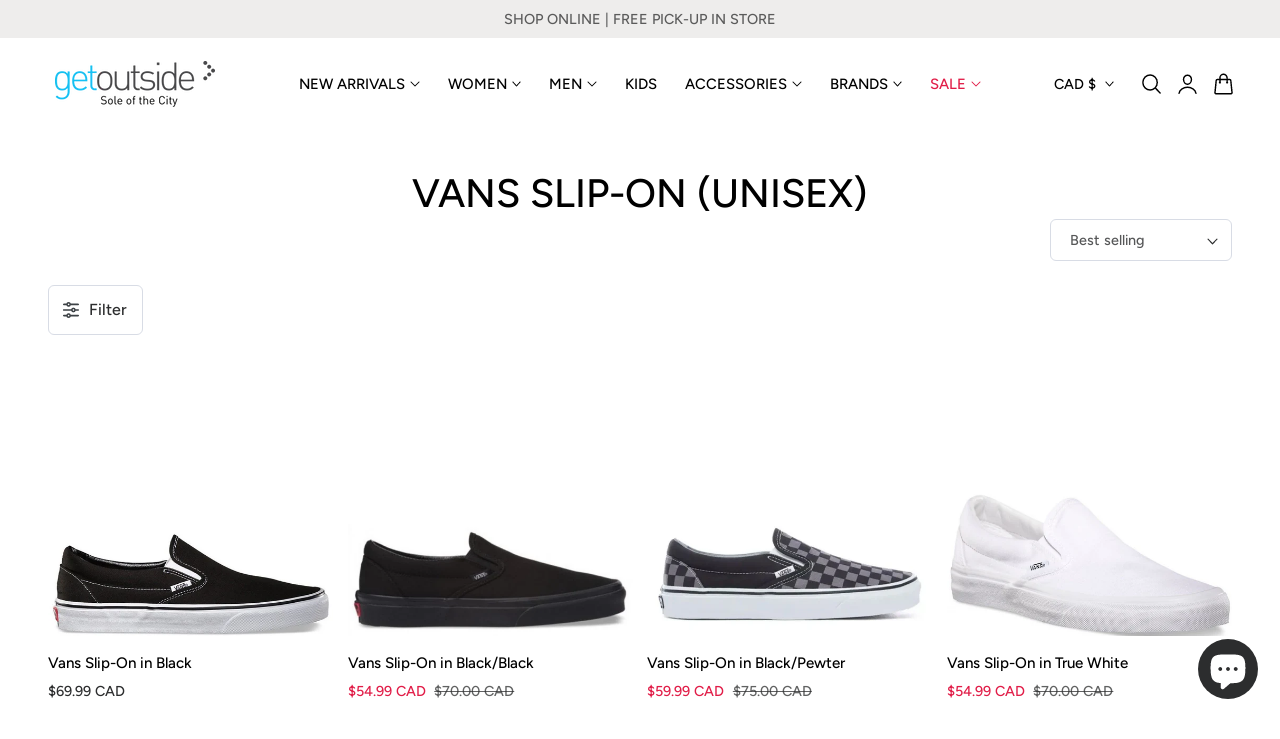

--- FILE ---
content_type: text/html; charset=utf-8
request_url: https://www.getoutsideshoes.com/collections/vans-slip-on/size-6-0-men-7-5-women
body_size: 51990
content:
<!doctype html>
<html class="no-js" lang="en" dir="ltr">
  <head>
    <meta charset="utf-8">
    <meta http-equiv="X-UA-Compatible" content="IE=edge,chrome=1">
    <meta name="viewport" content="width=device-width, initial-scale=1, maximum-scale=5, viewport-fit=cover">
    <meta name="theme-color" content="">
    <link rel="canonical" href="https://www.getoutsideshoes.com/collections/vans-slip-on/size-6-0-men-7-5-women"><link rel="icon" type="image/png" href="//www.getoutsideshoes.com/cdn/shop/files/getoutside-favicon_670b59ba-2ede-4ba2-a548-ddf27d7040ec.png?crop=center&height=32&v=1751590133&width=32"><link rel="preconnect" href="https://fonts.shopifycdn.com" crossorigin><title>
      Vans Slip-On (UNISEX)
 &ndash; tagged "size-6-0-men-7-5-women" &ndash; Getoutside Shoes</title>

    
      <meta name="description" content="Getoutside Shoes is 100% Canadian online shoes retailer and has offered Toronto the best selection of classic and cutting edge name-brand footwear for over 25 years.">
    

    
    <link rel="preload" as="font" href="//www.getoutsideshoes.com/cdn/fonts/figtree/figtree_n5.3b6b7df38aa5986536945796e1f947445832047c.woff2" type="font/woff2" crossorigin>
    

    <link rel="preload" as="font" href="//www.getoutsideshoes.com/cdn/fonts/figtree/figtree_n5.3b6b7df38aa5986536945796e1f947445832047c.woff2" type="font/woff2" crossorigin>
    

    

<meta property="og:site_name" content="Getoutside Shoes">
<meta property="og:url" content="https://www.getoutsideshoes.com/collections/vans-slip-on/size-6-0-men-7-5-women">
<meta property="og:title" content="Vans Slip-On (UNISEX)">
<meta property="og:type" content="website">
<meta property="og:description" content="Getoutside Shoes is 100% Canadian online shoes retailer and has offered Toronto the best selection of classic and cutting edge name-brand footwear for over 25 years."><meta name="twitter:card" content="summary_large_image">
<meta name="twitter:title" content="Vans Slip-On (UNISEX)">
<meta name="twitter:description" content="Getoutside Shoes is 100% Canadian online shoes retailer and has offered Toronto the best selection of classic and cutting edge name-brand footwear for over 25 years.">

    
    <script>window.performance && window.performance.mark && window.performance.mark('shopify.content_for_header.start');</script><meta name="google-site-verification" content="2x7Mxfqbm-tnlYwtKuVob_V9DI41w4fuCIRVMEijUzA">
<meta name="google-site-verification" content="J8xC3_cCOWA-h7BdMz78rOuUmSLQ45E_jTkuEHc3JS0">
<meta id="shopify-digital-wallet" name="shopify-digital-wallet" content="/37275926573/digital_wallets/dialog">
<meta name="shopify-checkout-api-token" content="4c0508db57a9028f14e396219b926fa6">
<meta id="in-context-paypal-metadata" data-shop-id="37275926573" data-venmo-supported="false" data-environment="production" data-locale="en_US" data-paypal-v4="true" data-currency="CAD">
<link rel="alternate" type="application/atom+xml" title="Feed" href="/collections/vans-slip-on/size-6-0-men-7-5-women.atom" />
<link rel="alternate" type="application/json+oembed" href="https://www.getoutsideshoes.com/collections/vans-slip-on/size-6-0-men-7-5-women.oembed">
<script async="async" src="/checkouts/internal/preloads.js?locale=en-CA"></script>
<link rel="preconnect" href="https://shop.app" crossorigin="anonymous">
<script async="async" src="https://shop.app/checkouts/internal/preloads.js?locale=en-CA&shop_id=37275926573" crossorigin="anonymous"></script>
<script id="apple-pay-shop-capabilities" type="application/json">{"shopId":37275926573,"countryCode":"CA","currencyCode":"CAD","merchantCapabilities":["supports3DS"],"merchantId":"gid:\/\/shopify\/Shop\/37275926573","merchantName":"Getoutside Shoes","requiredBillingContactFields":["postalAddress","email","phone"],"requiredShippingContactFields":["postalAddress","email","phone"],"shippingType":"shipping","supportedNetworks":["visa","masterCard","amex","discover","interac","jcb"],"total":{"type":"pending","label":"Getoutside Shoes","amount":"1.00"},"shopifyPaymentsEnabled":true,"supportsSubscriptions":true}</script>
<script id="shopify-features" type="application/json">{"accessToken":"4c0508db57a9028f14e396219b926fa6","betas":["rich-media-storefront-analytics"],"domain":"www.getoutsideshoes.com","predictiveSearch":true,"shopId":37275926573,"locale":"en"}</script>
<script>var Shopify = Shopify || {};
Shopify.shop = "getoutside-shoes.myshopify.com";
Shopify.locale = "en";
Shopify.currency = {"active":"CAD","rate":"1.0"};
Shopify.country = "CA";
Shopify.theme = {"name":"Nimbus - 2026","id":143680274477,"schema_name":"Nimbus","schema_version":"1.6.0","theme_store_id":null,"role":"main"};
Shopify.theme.handle = "null";
Shopify.theme.style = {"id":null,"handle":null};
Shopify.cdnHost = "www.getoutsideshoes.com/cdn";
Shopify.routes = Shopify.routes || {};
Shopify.routes.root = "/";</script>
<script type="module">!function(o){(o.Shopify=o.Shopify||{}).modules=!0}(window);</script>
<script>!function(o){function n(){var o=[];function n(){o.push(Array.prototype.slice.apply(arguments))}return n.q=o,n}var t=o.Shopify=o.Shopify||{};t.loadFeatures=n(),t.autoloadFeatures=n()}(window);</script>
<script>
  window.ShopifyPay = window.ShopifyPay || {};
  window.ShopifyPay.apiHost = "shop.app\/pay";
  window.ShopifyPay.redirectState = null;
</script>
<script id="shop-js-analytics" type="application/json">{"pageType":"collection"}</script>
<script defer="defer" async type="module" src="//www.getoutsideshoes.com/cdn/shopifycloud/shop-js/modules/v2/client.init-shop-cart-sync_BT-GjEfc.en.esm.js"></script>
<script defer="defer" async type="module" src="//www.getoutsideshoes.com/cdn/shopifycloud/shop-js/modules/v2/chunk.common_D58fp_Oc.esm.js"></script>
<script defer="defer" async type="module" src="//www.getoutsideshoes.com/cdn/shopifycloud/shop-js/modules/v2/chunk.modal_xMitdFEc.esm.js"></script>
<script type="module">
  await import("//www.getoutsideshoes.com/cdn/shopifycloud/shop-js/modules/v2/client.init-shop-cart-sync_BT-GjEfc.en.esm.js");
await import("//www.getoutsideshoes.com/cdn/shopifycloud/shop-js/modules/v2/chunk.common_D58fp_Oc.esm.js");
await import("//www.getoutsideshoes.com/cdn/shopifycloud/shop-js/modules/v2/chunk.modal_xMitdFEc.esm.js");

  window.Shopify.SignInWithShop?.initShopCartSync?.({"fedCMEnabled":true,"windoidEnabled":true});

</script>
<script>
  window.Shopify = window.Shopify || {};
  if (!window.Shopify.featureAssets) window.Shopify.featureAssets = {};
  window.Shopify.featureAssets['shop-js'] = {"shop-cart-sync":["modules/v2/client.shop-cart-sync_DZOKe7Ll.en.esm.js","modules/v2/chunk.common_D58fp_Oc.esm.js","modules/v2/chunk.modal_xMitdFEc.esm.js"],"init-fed-cm":["modules/v2/client.init-fed-cm_B6oLuCjv.en.esm.js","modules/v2/chunk.common_D58fp_Oc.esm.js","modules/v2/chunk.modal_xMitdFEc.esm.js"],"shop-cash-offers":["modules/v2/client.shop-cash-offers_D2sdYoxE.en.esm.js","modules/v2/chunk.common_D58fp_Oc.esm.js","modules/v2/chunk.modal_xMitdFEc.esm.js"],"shop-login-button":["modules/v2/client.shop-login-button_QeVjl5Y3.en.esm.js","modules/v2/chunk.common_D58fp_Oc.esm.js","modules/v2/chunk.modal_xMitdFEc.esm.js"],"pay-button":["modules/v2/client.pay-button_DXTOsIq6.en.esm.js","modules/v2/chunk.common_D58fp_Oc.esm.js","modules/v2/chunk.modal_xMitdFEc.esm.js"],"shop-button":["modules/v2/client.shop-button_DQZHx9pm.en.esm.js","modules/v2/chunk.common_D58fp_Oc.esm.js","modules/v2/chunk.modal_xMitdFEc.esm.js"],"avatar":["modules/v2/client.avatar_BTnouDA3.en.esm.js"],"init-windoid":["modules/v2/client.init-windoid_CR1B-cfM.en.esm.js","modules/v2/chunk.common_D58fp_Oc.esm.js","modules/v2/chunk.modal_xMitdFEc.esm.js"],"init-shop-for-new-customer-accounts":["modules/v2/client.init-shop-for-new-customer-accounts_C_vY_xzh.en.esm.js","modules/v2/client.shop-login-button_QeVjl5Y3.en.esm.js","modules/v2/chunk.common_D58fp_Oc.esm.js","modules/v2/chunk.modal_xMitdFEc.esm.js"],"init-shop-email-lookup-coordinator":["modules/v2/client.init-shop-email-lookup-coordinator_BI7n9ZSv.en.esm.js","modules/v2/chunk.common_D58fp_Oc.esm.js","modules/v2/chunk.modal_xMitdFEc.esm.js"],"init-shop-cart-sync":["modules/v2/client.init-shop-cart-sync_BT-GjEfc.en.esm.js","modules/v2/chunk.common_D58fp_Oc.esm.js","modules/v2/chunk.modal_xMitdFEc.esm.js"],"shop-toast-manager":["modules/v2/client.shop-toast-manager_DiYdP3xc.en.esm.js","modules/v2/chunk.common_D58fp_Oc.esm.js","modules/v2/chunk.modal_xMitdFEc.esm.js"],"init-customer-accounts":["modules/v2/client.init-customer-accounts_D9ZNqS-Q.en.esm.js","modules/v2/client.shop-login-button_QeVjl5Y3.en.esm.js","modules/v2/chunk.common_D58fp_Oc.esm.js","modules/v2/chunk.modal_xMitdFEc.esm.js"],"init-customer-accounts-sign-up":["modules/v2/client.init-customer-accounts-sign-up_iGw4briv.en.esm.js","modules/v2/client.shop-login-button_QeVjl5Y3.en.esm.js","modules/v2/chunk.common_D58fp_Oc.esm.js","modules/v2/chunk.modal_xMitdFEc.esm.js"],"shop-follow-button":["modules/v2/client.shop-follow-button_CqMgW2wH.en.esm.js","modules/v2/chunk.common_D58fp_Oc.esm.js","modules/v2/chunk.modal_xMitdFEc.esm.js"],"checkout-modal":["modules/v2/client.checkout-modal_xHeaAweL.en.esm.js","modules/v2/chunk.common_D58fp_Oc.esm.js","modules/v2/chunk.modal_xMitdFEc.esm.js"],"shop-login":["modules/v2/client.shop-login_D91U-Q7h.en.esm.js","modules/v2/chunk.common_D58fp_Oc.esm.js","modules/v2/chunk.modal_xMitdFEc.esm.js"],"lead-capture":["modules/v2/client.lead-capture_BJmE1dJe.en.esm.js","modules/v2/chunk.common_D58fp_Oc.esm.js","modules/v2/chunk.modal_xMitdFEc.esm.js"],"payment-terms":["modules/v2/client.payment-terms_Ci9AEqFq.en.esm.js","modules/v2/chunk.common_D58fp_Oc.esm.js","modules/v2/chunk.modal_xMitdFEc.esm.js"]};
</script>
<script>(function() {
  var isLoaded = false;
  function asyncLoad() {
    if (isLoaded) return;
    isLoaded = true;
    var urls = ["https:\/\/cloudsearch-1f874.kxcdn.com\/shopify.js?srp=\/a\/search\u0026widgetDisabled=1\u0026filtersEnabled=1\u0026markets=1\u0026shop=getoutside-shoes.myshopify.com"];
    for (var i = 0; i < urls.length; i++) {
      var s = document.createElement('script');
      s.type = 'text/javascript';
      s.async = true;
      s.src = urls[i];
      var x = document.getElementsByTagName('script')[0];
      x.parentNode.insertBefore(s, x);
    }
  };
  if(window.attachEvent) {
    window.attachEvent('onload', asyncLoad);
  } else {
    window.addEventListener('load', asyncLoad, false);
  }
})();</script>
<script id="__st">var __st={"a":37275926573,"offset":-18000,"reqid":"dc8efe6c-a297-452c-a6fe-19e04bd27488-1769052399","pageurl":"www.getoutsideshoes.com\/collections\/vans-slip-on\/size-6-0-men-7-5-women","u":"809ab85ecc0b","p":"collection","rtyp":"collection","rid":280323325997};</script>
<script>window.ShopifyPaypalV4VisibilityTracking = true;</script>
<script id="captcha-bootstrap">!function(){'use strict';const t='contact',e='account',n='new_comment',o=[[t,t],['blogs',n],['comments',n],[t,'customer']],c=[[e,'customer_login'],[e,'guest_login'],[e,'recover_customer_password'],[e,'create_customer']],r=t=>t.map((([t,e])=>`form[action*='/${t}']:not([data-nocaptcha='true']) input[name='form_type'][value='${e}']`)).join(','),a=t=>()=>t?[...document.querySelectorAll(t)].map((t=>t.form)):[];function s(){const t=[...o],e=r(t);return a(e)}const i='password',u='form_key',d=['recaptcha-v3-token','g-recaptcha-response','h-captcha-response',i],f=()=>{try{return window.sessionStorage}catch{return}},m='__shopify_v',_=t=>t.elements[u];function p(t,e,n=!1){try{const o=window.sessionStorage,c=JSON.parse(o.getItem(e)),{data:r}=function(t){const{data:e,action:n}=t;return t[m]||n?{data:e,action:n}:{data:t,action:n}}(c);for(const[e,n]of Object.entries(r))t.elements[e]&&(t.elements[e].value=n);n&&o.removeItem(e)}catch(o){console.error('form repopulation failed',{error:o})}}const l='form_type',E='cptcha';function T(t){t.dataset[E]=!0}const w=window,h=w.document,L='Shopify',v='ce_forms',y='captcha';let A=!1;((t,e)=>{const n=(g='f06e6c50-85a8-45c8-87d0-21a2b65856fe',I='https://cdn.shopify.com/shopifycloud/storefront-forms-hcaptcha/ce_storefront_forms_captcha_hcaptcha.v1.5.2.iife.js',D={infoText:'Protected by hCaptcha',privacyText:'Privacy',termsText:'Terms'},(t,e,n)=>{const o=w[L][v],c=o.bindForm;if(c)return c(t,g,e,D).then(n);var r;o.q.push([[t,g,e,D],n]),r=I,A||(h.body.append(Object.assign(h.createElement('script'),{id:'captcha-provider',async:!0,src:r})),A=!0)});var g,I,D;w[L]=w[L]||{},w[L][v]=w[L][v]||{},w[L][v].q=[],w[L][y]=w[L][y]||{},w[L][y].protect=function(t,e){n(t,void 0,e),T(t)},Object.freeze(w[L][y]),function(t,e,n,w,h,L){const[v,y,A,g]=function(t,e,n){const i=e?o:[],u=t?c:[],d=[...i,...u],f=r(d),m=r(i),_=r(d.filter((([t,e])=>n.includes(e))));return[a(f),a(m),a(_),s()]}(w,h,L),I=t=>{const e=t.target;return e instanceof HTMLFormElement?e:e&&e.form},D=t=>v().includes(t);t.addEventListener('submit',(t=>{const e=I(t);if(!e)return;const n=D(e)&&!e.dataset.hcaptchaBound&&!e.dataset.recaptchaBound,o=_(e),c=g().includes(e)&&(!o||!o.value);(n||c)&&t.preventDefault(),c&&!n&&(function(t){try{if(!f())return;!function(t){const e=f();if(!e)return;const n=_(t);if(!n)return;const o=n.value;o&&e.removeItem(o)}(t);const e=Array.from(Array(32),(()=>Math.random().toString(36)[2])).join('');!function(t,e){_(t)||t.append(Object.assign(document.createElement('input'),{type:'hidden',name:u})),t.elements[u].value=e}(t,e),function(t,e){const n=f();if(!n)return;const o=[...t.querySelectorAll(`input[type='${i}']`)].map((({name:t})=>t)),c=[...d,...o],r={};for(const[a,s]of new FormData(t).entries())c.includes(a)||(r[a]=s);n.setItem(e,JSON.stringify({[m]:1,action:t.action,data:r}))}(t,e)}catch(e){console.error('failed to persist form',e)}}(e),e.submit())}));const S=(t,e)=>{t&&!t.dataset[E]&&(n(t,e.some((e=>e===t))),T(t))};for(const o of['focusin','change'])t.addEventListener(o,(t=>{const e=I(t);D(e)&&S(e,y())}));const B=e.get('form_key'),M=e.get(l),P=B&&M;t.addEventListener('DOMContentLoaded',(()=>{const t=y();if(P)for(const e of t)e.elements[l].value===M&&p(e,B);[...new Set([...A(),...v().filter((t=>'true'===t.dataset.shopifyCaptcha))])].forEach((e=>S(e,t)))}))}(h,new URLSearchParams(w.location.search),n,t,e,['guest_login'])})(!0,!0)}();</script>
<script integrity="sha256-4kQ18oKyAcykRKYeNunJcIwy7WH5gtpwJnB7kiuLZ1E=" data-source-attribution="shopify.loadfeatures" defer="defer" src="//www.getoutsideshoes.com/cdn/shopifycloud/storefront/assets/storefront/load_feature-a0a9edcb.js" crossorigin="anonymous"></script>
<script crossorigin="anonymous" defer="defer" src="//www.getoutsideshoes.com/cdn/shopifycloud/storefront/assets/shopify_pay/storefront-65b4c6d7.js?v=20250812"></script>
<script data-source-attribution="shopify.dynamic_checkout.dynamic.init">var Shopify=Shopify||{};Shopify.PaymentButton=Shopify.PaymentButton||{isStorefrontPortableWallets:!0,init:function(){window.Shopify.PaymentButton.init=function(){};var t=document.createElement("script");t.src="https://www.getoutsideshoes.com/cdn/shopifycloud/portable-wallets/latest/portable-wallets.en.js",t.type="module",document.head.appendChild(t)}};
</script>
<script data-source-attribution="shopify.dynamic_checkout.buyer_consent">
  function portableWalletsHideBuyerConsent(e){var t=document.getElementById("shopify-buyer-consent"),n=document.getElementById("shopify-subscription-policy-button");t&&n&&(t.classList.add("hidden"),t.setAttribute("aria-hidden","true"),n.removeEventListener("click",e))}function portableWalletsShowBuyerConsent(e){var t=document.getElementById("shopify-buyer-consent"),n=document.getElementById("shopify-subscription-policy-button");t&&n&&(t.classList.remove("hidden"),t.removeAttribute("aria-hidden"),n.addEventListener("click",e))}window.Shopify?.PaymentButton&&(window.Shopify.PaymentButton.hideBuyerConsent=portableWalletsHideBuyerConsent,window.Shopify.PaymentButton.showBuyerConsent=portableWalletsShowBuyerConsent);
</script>
<script data-source-attribution="shopify.dynamic_checkout.cart.bootstrap">document.addEventListener("DOMContentLoaded",(function(){function t(){return document.querySelector("shopify-accelerated-checkout-cart, shopify-accelerated-checkout")}if(t())Shopify.PaymentButton.init();else{new MutationObserver((function(e,n){t()&&(Shopify.PaymentButton.init(),n.disconnect())})).observe(document.body,{childList:!0,subtree:!0})}}));
</script>
<link id="shopify-accelerated-checkout-styles" rel="stylesheet" media="screen" href="https://www.getoutsideshoes.com/cdn/shopifycloud/portable-wallets/latest/accelerated-checkout-backwards-compat.css" crossorigin="anonymous">
<style id="shopify-accelerated-checkout-cart">
        #shopify-buyer-consent {
  margin-top: 1em;
  display: inline-block;
  width: 100%;
}

#shopify-buyer-consent.hidden {
  display: none;
}

#shopify-subscription-policy-button {
  background: none;
  border: none;
  padding: 0;
  text-decoration: underline;
  font-size: inherit;
  cursor: pointer;
}

#shopify-subscription-policy-button::before {
  box-shadow: none;
}

      </style>

<script>window.performance && window.performance.mark && window.performance.mark('shopify.content_for_header.end');</script>

    
<style data-shopify>

  @font-face {
  font-family: Figtree;
  font-weight: 500;
  font-style: normal;
  font-display: swap;
  src: url("//www.getoutsideshoes.com/cdn/fonts/figtree/figtree_n5.3b6b7df38aa5986536945796e1f947445832047c.woff2") format("woff2"),
       url("//www.getoutsideshoes.com/cdn/fonts/figtree/figtree_n5.f26bf6dcae278b0ed902605f6605fa3338e81dab.woff") format("woff");
}

  @font-face {
  font-family: Figtree;
  font-weight: 500;
  font-style: normal;
  font-display: swap;
  src: url("//www.getoutsideshoes.com/cdn/fonts/figtree/figtree_n5.3b6b7df38aa5986536945796e1f947445832047c.woff2") format("woff2"),
       url("//www.getoutsideshoes.com/cdn/fonts/figtree/figtree_n5.f26bf6dcae278b0ed902605f6605fa3338e81dab.woff") format("woff");
}

  @font-face {
  font-family: Figtree;
  font-weight: 600;
  font-style: normal;
  font-display: swap;
  src: url("//www.getoutsideshoes.com/cdn/fonts/figtree/figtree_n6.9d1ea52bb49a0a86cfd1b0383d00f83d3fcc14de.woff2") format("woff2"),
       url("//www.getoutsideshoes.com/cdn/fonts/figtree/figtree_n6.f0fcdea525a0e47b2ae4ab645832a8e8a96d31d3.woff") format("woff");
}

  @font-face {
  font-family: Figtree;
  font-weight: 700;
  font-style: normal;
  font-display: swap;
  src: url("//www.getoutsideshoes.com/cdn/fonts/figtree/figtree_n7.2fd9bfe01586148e644724096c9d75e8c7a90e55.woff2") format("woff2"),
       url("//www.getoutsideshoes.com/cdn/fonts/figtree/figtree_n7.ea05de92d862f9594794ab281c4c3a67501ef5fc.woff") format("woff");
}

  @font-face {
  font-family: Figtree;
  font-weight: 500;
  font-style: italic;
  font-display: swap;
  src: url("//www.getoutsideshoes.com/cdn/fonts/figtree/figtree_i5.969396f679a62854cf82dbf67acc5721e41351f0.woff2") format("woff2"),
       url("//www.getoutsideshoes.com/cdn/fonts/figtree/figtree_i5.93bc1cad6c73ca9815f9777c49176dfc9d2890dd.woff") format("woff");
}

  @font-face {
  font-family: Figtree;
  font-weight: 700;
  font-style: italic;
  font-display: swap;
  src: url("//www.getoutsideshoes.com/cdn/fonts/figtree/figtree_i7.06add7096a6f2ab742e09ec7e498115904eda1fe.woff2") format("woff2"),
       url("//www.getoutsideshoes.com/cdn/fonts/figtree/figtree_i7.ee584b5fcaccdbb5518c0228158941f8df81b101.woff") format("woff");
}

  @font-face {
  font-family: Figtree;
  font-weight: 500;
  font-style: normal;
  font-display: swap;
  src: url("//www.getoutsideshoes.com/cdn/fonts/figtree/figtree_n5.3b6b7df38aa5986536945796e1f947445832047c.woff2") format("woff2"),
       url("//www.getoutsideshoes.com/cdn/fonts/figtree/figtree_n5.f26bf6dcae278b0ed902605f6605fa3338e81dab.woff") format("woff");
}

  @font-face {
  font-family: Figtree;
  font-weight: 500;
  font-style: normal;
  font-display: swap;
  src: url("//www.getoutsideshoes.com/cdn/fonts/figtree/figtree_n5.3b6b7df38aa5986536945796e1f947445832047c.woff2") format("woff2"),
       url("//www.getoutsideshoes.com/cdn/fonts/figtree/figtree_n5.f26bf6dcae278b0ed902605f6605fa3338e81dab.woff") format("woff");
}

  @font-face {
  font-family: Figtree;
  font-weight: 600;
  font-style: normal;
  font-display: swap;
  src: url("//www.getoutsideshoes.com/cdn/fonts/figtree/figtree_n6.9d1ea52bb49a0a86cfd1b0383d00f83d3fcc14de.woff2") format("woff2"),
       url("//www.getoutsideshoes.com/cdn/fonts/figtree/figtree_n6.f0fcdea525a0e47b2ae4ab645832a8e8a96d31d3.woff") format("woff");
}

  @font-face {
  font-family: Figtree;
  font-weight: 700;
  font-style: normal;
  font-display: swap;
  src: url("//www.getoutsideshoes.com/cdn/fonts/figtree/figtree_n7.2fd9bfe01586148e644724096c9d75e8c7a90e55.woff2") format("woff2"),
       url("//www.getoutsideshoes.com/cdn/fonts/figtree/figtree_n7.ea05de92d862f9594794ab281c4c3a67501ef5fc.woff") format("woff");
}

  @font-face {
  font-family: Figtree;
  font-weight: 500;
  font-style: italic;
  font-display: swap;
  src: url("//www.getoutsideshoes.com/cdn/fonts/figtree/figtree_i5.969396f679a62854cf82dbf67acc5721e41351f0.woff2") format("woff2"),
       url("//www.getoutsideshoes.com/cdn/fonts/figtree/figtree_i5.93bc1cad6c73ca9815f9777c49176dfc9d2890dd.woff") format("woff");
}

  @font-face {
  font-family: Figtree;
  font-weight: 700;
  font-style: italic;
  font-display: swap;
  src: url("//www.getoutsideshoes.com/cdn/fonts/figtree/figtree_i7.06add7096a6f2ab742e09ec7e498115904eda1fe.woff2") format("woff2"),
       url("//www.getoutsideshoes.com/cdn/fonts/figtree/figtree_i7.ee584b5fcaccdbb5518c0228158941f8df81b101.woff") format("woff");
}


/**
 * Typography
 * https://type-scale.com/
 */
 :root {
    --size-hxl: 4.0rem;
    --size-h0: 3.6rem;
    --size-h1: 3.2rem;
    --size-h2: 2.8rem;
    --size-h3: 2.2rem;
    --size-h4: 1.8rem;
    --size-h5: 1.6rem;
    --size-h6: 1.5rem;
    --size-large:1.6rem;  
    --size-body: 1.5rem;  
    --size-small:1.3rem;
    --size-tiny: 1.2rem;
  }
@media only screen and (min-width: 990px) {
    :root {
      --size-hxl: 5.6rem;
      --size-h0: 4.8rem;
      --size-h1: 4rem;
      --size-h2: 3.2rem;
      --size-h3: 2.8rem;
      --size-h4: 2.2rem;
      --size-h5: 1.7rem;
      --size-h6: 1.6rem;
      --size-large:1.75rem; 
      --size-body: 1.6rem;  
      --size-small:1.4rem;
      --size-tiny: 1.2rem;
    }
  }


      :root{
        /*Color*/
        --color-background: 255 255 255;
        --color-foreground: 44 45 46;
        --color-heading: 0 0 0;
        --color-accent: 95 173 229;
        --color-border: 224 230 244; 
        --color-input-border: 216 220 229;
        --color-overlay: 51 51 51;
        --color-drawer-background: 255 255 255;
        --color-header-background: 255 255 255;
        --color-header-text: 0 0 0;
        --color-header-link-hover: 68 68 68;
        --color-footer-background: 246 246 246;
        --color-footer-border: 221 221 221;
        --color-footer-heading: 0 0 0;
        --color-footer-text: 0 0 0;
        --color-footer-link: 0 0 0;
        --color-footer-link-hover: 68 68 68;
        --color-placeholder-bg:#f1f1f1;
        --color-placeholder-fill:rgba(var(--color-foreground)/0.5);

        --color-price-discount-background: 179 15 51;--color-price-discount:255 255 255;
        --color-sold-out-background: 204 204 204;--color-sold-out:0 0 0;
        --color-stars: 255 170 71;
        --color-background-card:255 255 255;
       
        /*Button*/
        --btn-solid-bg: 0 0 0;
        --btn-solid-border: 0 0 0;
        --btn-solid-bg-hover: 51 51 51;
        --btn-solid-border-hover: 51 51 51;
        --btn-solid-text: 255 255 255;
        --btn-solid-text-hover: 255 255 255;
        --btn-solid-text-white:0 0 0;
        --btn-solid-white-bg:44 45 46;
        --btn-secondary-solid-bg: 255 236 225;
        --btn-secondary-solid-border: 255 236 225;
        --btn-secondary-solid-text: 255 91 0;
        --btn-secondary-solid-text-hover: 255 91 0;
        --btn-secondary-solid-bg-hover: 255 227 210;
        --btn-secondary-solid-border-hover: 255 227 210;
        --btn-outline-border: 0 0 0;
        --btn-outline-text: 0 0 0;
        --btn-outline-text-white-hover: 0 0 0;
        --btn-underlined-text: 0 0 0;
        --btn-underlined-bg: 0 0 0;
      }
     
      :root{
        /* Appearance and spacing */
        --dropdown-radius: 0px;
        --inputs-radius: 6px;
        --color-shadow:var(--color-heading);
        --shadow: 0 5px 30px rgb(var(--color-heading) / 0.1);
        --shadow-sm: 0 2px 8px rgb(var(--color-heading) / 0.1);
        --badge-corner-radius: 0.4rem;
      }
      :root {
       
        /*Font*/
        --font-body-family: Figtree, sans-serif;
        --font-body-style: normal;
        --font-body-weight: 500;
        --font-body-weight-bold: 800;

        --font-heading-family: Figtree, sans-serif;
        --font-heading-style: normal;
        --font-heading-weight: 500;
        --font-heading-weight-bold: 800;

        --font-body-scale: 0.95;
        --font-heading-scale: 1.05;

        --text-size-hxl : calc(var(--font-heading-scale)*var(--size-hxl));
        --text-size-h0 : calc(var(--font-heading-scale)*var(--size-h0));
        --text-size-h1 : calc(var(--font-heading-scale)*var(--size-h1));
        --text-size-h2 : calc(var(--font-heading-scale)*var(--size-h2));
        --text-size-h3 : calc(var(--font-heading-scale)*var(--size-h3));
        --text-size-h4 : calc(var(--font-heading-scale)*var(--size-h4));
        --text-size-h5 : calc(var(--font-heading-scale)*var(--size-h5));
        --text-size-h6 : calc(var(--font-heading-scale)*var(--size-h6));
        --text-size-large : calc(var(--font-body-scale)*var(--size-large));
        --text-size-base : calc(var(--font-body-scale)*var(--size-body));
        --text-size-small : calc(var(--font-body-scale)*var(--size-small));
        --text-size-tiny : calc(var(--font-body-scale)*var(--size-tiny));

        --font-heading-spacing: 0px;
        --font-body-spacing: 0px;
        --font-heading-transform: uppercase;
        --font-subheading-family: var(--font-heading-family) ;
        --font-subheading-scale:  1.3;
        --font-subheading-spacing: 2px;
        --font-subheading-transform: uppercase;
        --font-subheading-weight: regular;
        --text-size-subheading:  calc(var(--font-subheading-scale)* 1.2rem);
        --font-card-title-family: var(--font-heading-family) ;
        --font-card-title-scale:  1.0;
        --font-card-title-spacing: 0px;
        --font-card-title-transform: none;
        --font-card-title-weight: medium;


        --container-max-width:1600px;
        --fluid-container-width:100%;
        --inputs-border-width:1px;
        --icon-stroke-width: 1.5;
        --icon-style : ;
        
        /* Buttons */
        --btn-padding-vertical:8px;
        --btn-padding-horizontal:28px;
        --btn-padding-vertical-sm:0.8rem;
        --btn-padding-horizontal-sm:1.6rem;
        --height-btn: 38px;
        --thickness-btn-outline: 1px;
        --thickness-btn-underline: 1px;
        --inputs-thickness: 1px;

        --btn-font-family:  var(--font-body-family) ;
        --btn-font-scale :1.2;
        --btn-font-size: calc(var(--btn-font-scale) * 1.6rem);
        --btn-font-spacing: 0px;
        --btn-font-weight: 500;
        --btn-font-transform: none;
        --btn-border-radius:0px;
        

        --media-radius: 0px;
        --fluid-offset:24px;
        --max-width-drawer:540px;

        /*Animation hover*/
        
        --btn-transform: scaleX(0);
        --btn-transform-origin: center right;
        --btn-transform-hover: none;
        --btn-transform-origin-hover:center left;
        --btn-opacity: 1;
        --btn-opacity-hover: 1;
      }
      :root {
        --duration-short: 100ms;
        --duration-default: 200ms;
        --duration-announcement-bar: 250ms;
        --duration-medium: 300ms;
        --duration-long: 500ms;
        --duration-extra-long: 600ms;
        --duration-extra-longer: 750ms;
        --duration-extended: 0.5s;
        --ease-out-slow: cubic-bezier(.26,.54,.32,1);
        --animation-slide-in: fadeIn  var(--duration-extended) var(--ease-out-slow) forwards;
        --animation-fade-in: fadeIn var(--duration-extended) var(--ease-out-slow);
      }

        shopify-accelerated-checkout {
          --shopify-accelerated-checkout-button-block-size: var(--height-btn);
          --shopify-accelerated-checkout-button-border-radius: var(--btn-border-radius);
          --shopify-accelerated-checkout-button-box-shadow: none;
          --shopify-accelerated-checkout-skeleton-background-color: #dedede;
          --shopify-accelerated-checkout-skeleton-animation-opacity-start: 1;
          --shopify-accelerated-checkout-skeleton-animation-opacity-end: 0.5;
          --shopify-accelerated-checkout-skeleton-animation-duration: 4s;
          --shopify-accelerated-checkout-skeleton-animation-timing-function: ease;
        }

        shopify-accelerated-checkout-cart {
          --shopify-accelerated-checkout-button-block-size: var(--height-btn);
          --shopify-accelerated-checkout-button-inline-size: var(--height-btn);
          --shopify-accelerated-checkout-button-border-radius:var(--btn-border-radius);
          --shopify-accelerated-checkout-button-box-shadow: none;
          --shopify-accelerated-checkout-inline-alignment: flex-center;
          --shopify-accelerated-checkout-row-gap: 8px;
          --shopify-accelerated-checkout-skeleton-background-color: #dedede;
          --shopify-accelerated-checkout-skeleton-animation-opacity-start: 1;
          --shopify-accelerated-checkout-skeleton-animation-opacity-end: 0.5;
          --shopify-accelerated-checkout-skeleton-animation-duration: 4s;
          --shopify-accelerated-checkout-skeleton-animation-timing-function: ease;
        }
      

      *,
      *::before,
      *::after {
        box-sizing: inherit;
      }

      html {
        box-sizing: border-box;
        font-size: calc(var(--font-body-scale) * 62.25%);
        height: 100%;
      }

      body {
        text-rendering: optimizeSpeed;
        display: flex;
        flex-direction: column;
        justify-content:start;
        overflow-wrap: break-word;
        margin: 0;
        letter-spacing: var(--font-body-spacing);
        line-height: calc(1 + 0.8 / var(--font-body-scale));
        font-family: var(--font-body-family);
        font-style: var(--font-body-style);
        font-weight: var(--font-body-weight);
        font-size: var(--text-size-base);
        color:rgb(var(--color-foreground));
        background-color: rgb(var(--color-background));
      }
      

      @media screen and (min-width: 750px) {
        body {
          font-size: var(--text-size-base);
        }
      }
      .no-js .no-js-hidden {
          display: none ;
      }</style>

    <link href="//www.getoutsideshoes.com/cdn/shop/t/44/assets/theme.css?v=36830584880148923291760781624" rel="stylesheet" type="text/css" media="all" />
    
    <script src="//www.getoutsideshoes.com/cdn/shop/t/44/assets/vendor.js?v=159107135763146981071755552625" defer="defer"></script>
<script src="//www.getoutsideshoes.com/cdn/shop/t/44/assets/constants.js?v=58251544750838685771755552570" defer="defer"></script>
<script src="//www.getoutsideshoes.com/cdn/shop/t/44/assets/pubsub.js?v=158357773527763999511755552599" defer="defer"></script>
<script src="//www.getoutsideshoes.com/cdn/shop/t/44/assets/theme.js?v=51024455674584033871755552625" defer="defer"></script> 
    <script>
      document.documentElement.className = document.documentElement.className.replace('no-js', 'js');
      if (Shopify.designMode) {
        document.documentElement.classList.add('shopify-design-mode');
      }
    </script><link href="//www.getoutsideshoes.com/cdn/shop/t/44/assets/component-localization-form.css?v=111394839899783459601755552560" rel="stylesheet" type="text/css" media="all" />
      <script src="//www.getoutsideshoes.com/cdn/shop/t/44/assets/localization-form.js?v=169565320306168926741755552580" defer="defer"></script><link rel="stylesheet" href="//www.getoutsideshoes.com/cdn/shop/t/44/assets/component-predictive-search.css?v=121641787366765705261755552564" media="print" onload="this.media='all'" >
<!-- BEGIN app block: shopify://apps/xcloud-search-product-filter/blocks/cloudsearch_opt/8ddbd0bf-e311-492e-ab28-69d0ad268fac --><!-- END app block --><!-- BEGIN app block: shopify://apps/klaviyo-email-marketing-sms/blocks/klaviyo-onsite-embed/2632fe16-c075-4321-a88b-50b567f42507 -->












  <script async src="https://static.klaviyo.com/onsite/js/Ym23Jk/klaviyo.js?company_id=Ym23Jk"></script>
  <script>!function(){if(!window.klaviyo){window._klOnsite=window._klOnsite||[];try{window.klaviyo=new Proxy({},{get:function(n,i){return"push"===i?function(){var n;(n=window._klOnsite).push.apply(n,arguments)}:function(){for(var n=arguments.length,o=new Array(n),w=0;w<n;w++)o[w]=arguments[w];var t="function"==typeof o[o.length-1]?o.pop():void 0,e=new Promise((function(n){window._klOnsite.push([i].concat(o,[function(i){t&&t(i),n(i)}]))}));return e}}})}catch(n){window.klaviyo=window.klaviyo||[],window.klaviyo.push=function(){var n;(n=window._klOnsite).push.apply(n,arguments)}}}}();</script>

  




  <script>
    window.klaviyoReviewsProductDesignMode = false
  </script>



  <!-- BEGIN app snippet: customer-hub-data --><script>
  if (!window.customerHub) {
    window.customerHub = {};
  }
  window.customerHub.storefrontRoutes = {
    login: "https://www.getoutsideshoes.com/customer_authentication/redirect?locale=en&region_country=CA?return_url=%2F%23k-hub",
    register: "https://shopify.com/37275926573/account?locale=en?return_url=%2F%23k-hub",
    logout: "/account/logout",
    profile: "/account",
    addresses: "/account/addresses",
  };
  
  window.customerHub.userId = null;
  
  window.customerHub.storeDomain = "getoutside-shoes.myshopify.com";

  

  
    window.customerHub.storeLocale = {
        currentLanguage: 'en',
        currentCountry: 'CA',
        availableLanguages: [
          
            {
              iso_code: 'en',
              endonym_name: 'English'
            }
          
        ],
        availableCountries: [
          
            {
              iso_code: 'CA',
              name: 'Canada',
              currency_code: 'CAD'
            },
          
            {
              iso_code: 'US',
              name: 'United States',
              currency_code: 'USD'
            }
          
        ]
    };
  
</script>
<!-- END app snippet -->





<!-- END app block --><script src="https://cdn.shopify.com/extensions/019b03f2-74ec-7b24-a3a5-6d0193115a31/cloudsearch-63/assets/shopify.js" type="text/javascript" defer="defer"></script>
<script src="https://cdn.shopify.com/extensions/e8878072-2f6b-4e89-8082-94b04320908d/inbox-1254/assets/inbox-chat-loader.js" type="text/javascript" defer="defer"></script>
<link href="https://monorail-edge.shopifysvc.com" rel="dns-prefetch">
<script>(function(){if ("sendBeacon" in navigator && "performance" in window) {try {var session_token_from_headers = performance.getEntriesByType('navigation')[0].serverTiming.find(x => x.name == '_s').description;} catch {var session_token_from_headers = undefined;}var session_cookie_matches = document.cookie.match(/_shopify_s=([^;]*)/);var session_token_from_cookie = session_cookie_matches && session_cookie_matches.length === 2 ? session_cookie_matches[1] : "";var session_token = session_token_from_headers || session_token_from_cookie || "";function handle_abandonment_event(e) {var entries = performance.getEntries().filter(function(entry) {return /monorail-edge.shopifysvc.com/.test(entry.name);});if (!window.abandonment_tracked && entries.length === 0) {window.abandonment_tracked = true;var currentMs = Date.now();var navigation_start = performance.timing.navigationStart;var payload = {shop_id: 37275926573,url: window.location.href,navigation_start,duration: currentMs - navigation_start,session_token,page_type: "collection"};window.navigator.sendBeacon("https://monorail-edge.shopifysvc.com/v1/produce", JSON.stringify({schema_id: "online_store_buyer_site_abandonment/1.1",payload: payload,metadata: {event_created_at_ms: currentMs,event_sent_at_ms: currentMs}}));}}window.addEventListener('pagehide', handle_abandonment_event);}}());</script>
<script id="web-pixels-manager-setup">(function e(e,d,r,n,o){if(void 0===o&&(o={}),!Boolean(null===(a=null===(i=window.Shopify)||void 0===i?void 0:i.analytics)||void 0===a?void 0:a.replayQueue)){var i,a;window.Shopify=window.Shopify||{};var t=window.Shopify;t.analytics=t.analytics||{};var s=t.analytics;s.replayQueue=[],s.publish=function(e,d,r){return s.replayQueue.push([e,d,r]),!0};try{self.performance.mark("wpm:start")}catch(e){}var l=function(){var e={modern:/Edge?\/(1{2}[4-9]|1[2-9]\d|[2-9]\d{2}|\d{4,})\.\d+(\.\d+|)|Firefox\/(1{2}[4-9]|1[2-9]\d|[2-9]\d{2}|\d{4,})\.\d+(\.\d+|)|Chrom(ium|e)\/(9{2}|\d{3,})\.\d+(\.\d+|)|(Maci|X1{2}).+ Version\/(15\.\d+|(1[6-9]|[2-9]\d|\d{3,})\.\d+)([,.]\d+|)( \(\w+\)|)( Mobile\/\w+|) Safari\/|Chrome.+OPR\/(9{2}|\d{3,})\.\d+\.\d+|(CPU[ +]OS|iPhone[ +]OS|CPU[ +]iPhone|CPU IPhone OS|CPU iPad OS)[ +]+(15[._]\d+|(1[6-9]|[2-9]\d|\d{3,})[._]\d+)([._]\d+|)|Android:?[ /-](13[3-9]|1[4-9]\d|[2-9]\d{2}|\d{4,})(\.\d+|)(\.\d+|)|Android.+Firefox\/(13[5-9]|1[4-9]\d|[2-9]\d{2}|\d{4,})\.\d+(\.\d+|)|Android.+Chrom(ium|e)\/(13[3-9]|1[4-9]\d|[2-9]\d{2}|\d{4,})\.\d+(\.\d+|)|SamsungBrowser\/([2-9]\d|\d{3,})\.\d+/,legacy:/Edge?\/(1[6-9]|[2-9]\d|\d{3,})\.\d+(\.\d+|)|Firefox\/(5[4-9]|[6-9]\d|\d{3,})\.\d+(\.\d+|)|Chrom(ium|e)\/(5[1-9]|[6-9]\d|\d{3,})\.\d+(\.\d+|)([\d.]+$|.*Safari\/(?![\d.]+ Edge\/[\d.]+$))|(Maci|X1{2}).+ Version\/(10\.\d+|(1[1-9]|[2-9]\d|\d{3,})\.\d+)([,.]\d+|)( \(\w+\)|)( Mobile\/\w+|) Safari\/|Chrome.+OPR\/(3[89]|[4-9]\d|\d{3,})\.\d+\.\d+|(CPU[ +]OS|iPhone[ +]OS|CPU[ +]iPhone|CPU IPhone OS|CPU iPad OS)[ +]+(10[._]\d+|(1[1-9]|[2-9]\d|\d{3,})[._]\d+)([._]\d+|)|Android:?[ /-](13[3-9]|1[4-9]\d|[2-9]\d{2}|\d{4,})(\.\d+|)(\.\d+|)|Mobile Safari.+OPR\/([89]\d|\d{3,})\.\d+\.\d+|Android.+Firefox\/(13[5-9]|1[4-9]\d|[2-9]\d{2}|\d{4,})\.\d+(\.\d+|)|Android.+Chrom(ium|e)\/(13[3-9]|1[4-9]\d|[2-9]\d{2}|\d{4,})\.\d+(\.\d+|)|Android.+(UC? ?Browser|UCWEB|U3)[ /]?(15\.([5-9]|\d{2,})|(1[6-9]|[2-9]\d|\d{3,})\.\d+)\.\d+|SamsungBrowser\/(5\.\d+|([6-9]|\d{2,})\.\d+)|Android.+MQ{2}Browser\/(14(\.(9|\d{2,})|)|(1[5-9]|[2-9]\d|\d{3,})(\.\d+|))(\.\d+|)|K[Aa][Ii]OS\/(3\.\d+|([4-9]|\d{2,})\.\d+)(\.\d+|)/},d=e.modern,r=e.legacy,n=navigator.userAgent;return n.match(d)?"modern":n.match(r)?"legacy":"unknown"}(),u="modern"===l?"modern":"legacy",c=(null!=n?n:{modern:"",legacy:""})[u],f=function(e){return[e.baseUrl,"/wpm","/b",e.hashVersion,"modern"===e.buildTarget?"m":"l",".js"].join("")}({baseUrl:d,hashVersion:r,buildTarget:u}),m=function(e){var d=e.version,r=e.bundleTarget,n=e.surface,o=e.pageUrl,i=e.monorailEndpoint;return{emit:function(e){var a=e.status,t=e.errorMsg,s=(new Date).getTime(),l=JSON.stringify({metadata:{event_sent_at_ms:s},events:[{schema_id:"web_pixels_manager_load/3.1",payload:{version:d,bundle_target:r,page_url:o,status:a,surface:n,error_msg:t},metadata:{event_created_at_ms:s}}]});if(!i)return console&&console.warn&&console.warn("[Web Pixels Manager] No Monorail endpoint provided, skipping logging."),!1;try{return self.navigator.sendBeacon.bind(self.navigator)(i,l)}catch(e){}var u=new XMLHttpRequest;try{return u.open("POST",i,!0),u.setRequestHeader("Content-Type","text/plain"),u.send(l),!0}catch(e){return console&&console.warn&&console.warn("[Web Pixels Manager] Got an unhandled error while logging to Monorail."),!1}}}}({version:r,bundleTarget:l,surface:e.surface,pageUrl:self.location.href,monorailEndpoint:e.monorailEndpoint});try{o.browserTarget=l,function(e){var d=e.src,r=e.async,n=void 0===r||r,o=e.onload,i=e.onerror,a=e.sri,t=e.scriptDataAttributes,s=void 0===t?{}:t,l=document.createElement("script"),u=document.querySelector("head"),c=document.querySelector("body");if(l.async=n,l.src=d,a&&(l.integrity=a,l.crossOrigin="anonymous"),s)for(var f in s)if(Object.prototype.hasOwnProperty.call(s,f))try{l.dataset[f]=s[f]}catch(e){}if(o&&l.addEventListener("load",o),i&&l.addEventListener("error",i),u)u.appendChild(l);else{if(!c)throw new Error("Did not find a head or body element to append the script");c.appendChild(l)}}({src:f,async:!0,onload:function(){if(!function(){var e,d;return Boolean(null===(d=null===(e=window.Shopify)||void 0===e?void 0:e.analytics)||void 0===d?void 0:d.initialized)}()){var d=window.webPixelsManager.init(e)||void 0;if(d){var r=window.Shopify.analytics;r.replayQueue.forEach((function(e){var r=e[0],n=e[1],o=e[2];d.publishCustomEvent(r,n,o)})),r.replayQueue=[],r.publish=d.publishCustomEvent,r.visitor=d.visitor,r.initialized=!0}}},onerror:function(){return m.emit({status:"failed",errorMsg:"".concat(f," has failed to load")})},sri:function(e){var d=/^sha384-[A-Za-z0-9+/=]+$/;return"string"==typeof e&&d.test(e)}(c)?c:"",scriptDataAttributes:o}),m.emit({status:"loading"})}catch(e){m.emit({status:"failed",errorMsg:(null==e?void 0:e.message)||"Unknown error"})}}})({shopId: 37275926573,storefrontBaseUrl: "https://www.getoutsideshoes.com",extensionsBaseUrl: "https://extensions.shopifycdn.com/cdn/shopifycloud/web-pixels-manager",monorailEndpoint: "https://monorail-edge.shopifysvc.com/unstable/produce_batch",surface: "storefront-renderer",enabledBetaFlags: ["2dca8a86"],webPixelsConfigList: [{"id":"1583972397","configuration":"{\"pixelCode\":\"D4F2S7JC77U3MSU4R9A0\"}","eventPayloadVersion":"v1","runtimeContext":"STRICT","scriptVersion":"22e92c2ad45662f435e4801458fb78cc","type":"APP","apiClientId":4383523,"privacyPurposes":["ANALYTICS","MARKETING","SALE_OF_DATA"],"dataSharingAdjustments":{"protectedCustomerApprovalScopes":["read_customer_address","read_customer_email","read_customer_name","read_customer_personal_data","read_customer_phone"]}},{"id":"1363673133","configuration":"{\"tagID\":\"2613922155745\"}","eventPayloadVersion":"v1","runtimeContext":"STRICT","scriptVersion":"18031546ee651571ed29edbe71a3550b","type":"APP","apiClientId":3009811,"privacyPurposes":["ANALYTICS","MARKETING","SALE_OF_DATA"],"dataSharingAdjustments":{"protectedCustomerApprovalScopes":["read_customer_address","read_customer_email","read_customer_name","read_customer_personal_data","read_customer_phone"]}},{"id":"1337884717","configuration":"{\"accountID\":\"Ym23Jk\",\"webPixelConfig\":\"eyJlbmFibGVBZGRlZFRvQ2FydEV2ZW50cyI6IHRydWV9\"}","eventPayloadVersion":"v1","runtimeContext":"STRICT","scriptVersion":"524f6c1ee37bacdca7657a665bdca589","type":"APP","apiClientId":123074,"privacyPurposes":["ANALYTICS","MARKETING"],"dataSharingAdjustments":{"protectedCustomerApprovalScopes":["read_customer_address","read_customer_email","read_customer_name","read_customer_personal_data","read_customer_phone"]}},{"id":"709099565","configuration":"{\"pixel_id\":\"1000434768894312\",\"pixel_type\":\"facebook_pixel\"}","eventPayloadVersion":"v1","runtimeContext":"OPEN","scriptVersion":"ca16bc87fe92b6042fbaa3acc2fbdaa6","type":"APP","apiClientId":2329312,"privacyPurposes":["ANALYTICS","MARKETING","SALE_OF_DATA"],"dataSharingAdjustments":{"protectedCustomerApprovalScopes":["read_customer_address","read_customer_email","read_customer_name","read_customer_personal_data","read_customer_phone"]}},{"id":"420216877","configuration":"{\"config\":\"{\\\"google_tag_ids\\\":[\\\"G-QQFRE7THDW\\\",\\\"AW-1056536926\\\",\\\"GT-PBZCZJ2\\\"],\\\"target_country\\\":\\\"CA\\\",\\\"gtag_events\\\":[{\\\"type\\\":\\\"begin_checkout\\\",\\\"action_label\\\":[\\\"G-QQFRE7THDW\\\",\\\"AW-1056536926\\\/xkVXCOrPp8MBEN7y5fcD\\\"]},{\\\"type\\\":\\\"search\\\",\\\"action_label\\\":[\\\"G-QQFRE7THDW\\\",\\\"AW-1056536926\\\/Vn1uCO3Pp8MBEN7y5fcD\\\"]},{\\\"type\\\":\\\"view_item\\\",\\\"action_label\\\":[\\\"G-QQFRE7THDW\\\",\\\"AW-1056536926\\\/IcTBCOTPp8MBEN7y5fcD\\\",\\\"MC-MPXBCQVWWR\\\"]},{\\\"type\\\":\\\"purchase\\\",\\\"action_label\\\":[\\\"G-QQFRE7THDW\\\",\\\"AW-1056536926\\\/J9yNCOHPp8MBEN7y5fcD\\\",\\\"MC-MPXBCQVWWR\\\"]},{\\\"type\\\":\\\"page_view\\\",\\\"action_label\\\":[\\\"G-QQFRE7THDW\\\",\\\"AW-1056536926\\\/0FOfCN7Pp8MBEN7y5fcD\\\",\\\"MC-MPXBCQVWWR\\\"]},{\\\"type\\\":\\\"add_payment_info\\\",\\\"action_label\\\":[\\\"G-QQFRE7THDW\\\",\\\"AW-1056536926\\\/_bTrCOjQp8MBEN7y5fcD\\\"]},{\\\"type\\\":\\\"add_to_cart\\\",\\\"action_label\\\":[\\\"G-QQFRE7THDW\\\",\\\"AW-1056536926\\\/7nzZCOfPp8MBEN7y5fcD\\\"]}],\\\"enable_monitoring_mode\\\":false}\"}","eventPayloadVersion":"v1","runtimeContext":"OPEN","scriptVersion":"b2a88bafab3e21179ed38636efcd8a93","type":"APP","apiClientId":1780363,"privacyPurposes":[],"dataSharingAdjustments":{"protectedCustomerApprovalScopes":["read_customer_address","read_customer_email","read_customer_name","read_customer_personal_data","read_customer_phone"]}},{"id":"shopify-app-pixel","configuration":"{}","eventPayloadVersion":"v1","runtimeContext":"STRICT","scriptVersion":"0450","apiClientId":"shopify-pixel","type":"APP","privacyPurposes":["ANALYTICS","MARKETING"]},{"id":"shopify-custom-pixel","eventPayloadVersion":"v1","runtimeContext":"LAX","scriptVersion":"0450","apiClientId":"shopify-pixel","type":"CUSTOM","privacyPurposes":["ANALYTICS","MARKETING"]}],isMerchantRequest: false,initData: {"shop":{"name":"Getoutside Shoes","paymentSettings":{"currencyCode":"CAD"},"myshopifyDomain":"getoutside-shoes.myshopify.com","countryCode":"CA","storefrontUrl":"https:\/\/www.getoutsideshoes.com"},"customer":null,"cart":null,"checkout":null,"productVariants":[],"purchasingCompany":null},},"https://www.getoutsideshoes.com/cdn","fcfee988w5aeb613cpc8e4bc33m6693e112",{"modern":"","legacy":""},{"shopId":"37275926573","storefrontBaseUrl":"https:\/\/www.getoutsideshoes.com","extensionBaseUrl":"https:\/\/extensions.shopifycdn.com\/cdn\/shopifycloud\/web-pixels-manager","surface":"storefront-renderer","enabledBetaFlags":"[\"2dca8a86\"]","isMerchantRequest":"false","hashVersion":"fcfee988w5aeb613cpc8e4bc33m6693e112","publish":"custom","events":"[[\"page_viewed\",{}],[\"collection_viewed\",{\"collection\":{\"id\":\"280323325997\",\"title\":\"Vans Slip-On (UNISEX)\",\"productVariants\":[{\"price\":{\"amount\":69.99,\"currencyCode\":\"CAD\"},\"product\":{\"title\":\"Vans Slip-On in Black\",\"vendor\":\"Vans\",\"id\":\"6925563133997\",\"untranslatedTitle\":\"Vans Slip-On in Black\",\"url\":\"\/products\/vans-slip-on-in-black\",\"type\":\"Sneakers\"},\"id\":\"40242084708397\",\"image\":{\"src\":\"\/\/www.getoutsideshoes.com\/cdn\/shop\/products\/f___f.jpg?v=1702313532\"},\"sku\":\"VN-000EYEBLK-F*3.5\",\"title\":\"3.5 Men | 5.0 Women\",\"untranslatedTitle\":\"3.5 Men | 5.0 Women\"},{\"price\":{\"amount\":54.99,\"currencyCode\":\"CAD\"},\"product\":{\"title\":\"Vans Slip-On in Black\/Black\",\"vendor\":\"Vans\",\"id\":\"6925611008045\",\"untranslatedTitle\":\"Vans Slip-On in Black\/Black\",\"url\":\"\/products\/vans-slip-on-in-black-black\",\"type\":\"Sneakers\"},\"id\":\"40242321227821\",\"image\":{\"src\":\"\/\/www.getoutsideshoes.com\/cdn\/shop\/products\/v_n_vn-eyebka-32-1.jpg?v=1700644744\"},\"sku\":\"VN-000EYEBKA-32*3.5\",\"title\":\"3.5 Men | 5.0 Women\",\"untranslatedTitle\":\"3.5 Men | 5.0 Women\"},{\"price\":{\"amount\":59.99,\"currencyCode\":\"CAD\"},\"product\":{\"title\":\"Vans Slip-On in Black\/Pewter\",\"vendor\":\"Vans\",\"id\":\"6925563166765\",\"untranslatedTitle\":\"Vans Slip-On in Black\/Pewter\",\"url\":\"\/products\/vans-slip-on-in-black-pewter\",\"type\":\"Sneakers\"},\"id\":\"40242086051885\",\"image\":{\"src\":\"\/\/www.getoutsideshoes.com\/cdn\/shop\/files\/000eyebpj_e50ce452-d10a-4fdc-8ed7-add19b2aa207.jpg?v=1702313647\"},\"sku\":\"VN-000EYEBPJ-94*3.5\",\"title\":\"3.5 Men | 5.0 Women\",\"untranslatedTitle\":\"3.5 Men | 5.0 Women\"},{\"price\":{\"amount\":54.99,\"currencyCode\":\"CAD\"},\"product\":{\"title\":\"Vans Slip-On in True White\",\"vendor\":\"Vans\",\"id\":\"6925563494445\",\"untranslatedTitle\":\"Vans Slip-On in True White\",\"url\":\"\/products\/vans-slip-on-in-true-white\",\"type\":\"Sneakers\"},\"id\":\"40242093064237\",\"image\":{\"src\":\"\/\/www.getoutsideshoes.com\/cdn\/shop\/products\/1_4_146-2.jpg?v=1700644707\"},\"sku\":\"VN-000EYEW00-146*3.5\",\"title\":\"3.5 Men | 5.0 Women\",\"untranslatedTitle\":\"3.5 Men | 5.0 Women\"},{\"price\":{\"amount\":54.99,\"currencyCode\":\"CAD\"},\"product\":{\"title\":\"Vans Slip-On in Charcoal\",\"vendor\":\"Vans\",\"id\":\"6925563363373\",\"untranslatedTitle\":\"Vans Slip-On in Charcoal\",\"url\":\"\/products\/vans-slip-on-in-charcoal\",\"type\":\"Sneakers\"},\"id\":\"40242091360301\",\"image\":{\"src\":\"\/\/www.getoutsideshoes.com\/cdn\/shop\/files\/000eyechr_be89b191-960b-4dd4-89f7-a42b7317d850.jpg?v=1702323174\"},\"sku\":\"VN-000EYECHR-156*3.5\",\"title\":\"3.5 Men | 5.0 Women\",\"untranslatedTitle\":\"3.5 Men | 5.0 Women\"},{\"price\":{\"amount\":69.99,\"currencyCode\":\"CAD\"},\"product\":{\"title\":\"Vans Slip-On in Navy\",\"vendor\":\"Vans\",\"id\":\"6925563396141\",\"untranslatedTitle\":\"Vans Slip-On in Navy\",\"url\":\"\/products\/vans-slip-on-in-navy\",\"type\":\"Sneakers\"},\"id\":\"40242092015661\",\"image\":{\"src\":\"\/\/www.getoutsideshoes.com\/cdn\/shop\/products\/8_4_84_1.jpg?v=1700645552\"},\"sku\":\"VN-000EYENVY-84*3.5\",\"title\":\"3.5 Men | 5.0 Women\",\"untranslatedTitle\":\"3.5 Men | 5.0 Women\"},{\"price\":{\"amount\":54.99,\"currencyCode\":\"CAD\"},\"product\":{\"title\":\"Vans Classic Slip-On in Black\/Raspberry Pink\",\"vendor\":\"Vans\",\"id\":\"8161097056301\",\"untranslatedTitle\":\"Vans Classic Slip-On in Black\/Raspberry Pink\",\"url\":\"\/products\/vans-classic-slip-on-in-black-raspberry-pink\",\"type\":\"Sneakers\"},\"id\":\"43447839293485\",\"image\":{\"src\":\"\/\/www.getoutsideshoes.com\/cdn\/shop\/files\/VN-D6BYLZ-4473.png?v=1745948382\"},\"sku\":\"VN-D6BYLZ-4473*5\",\"title\":\"5.0 Men | 6.5 Women\",\"untranslatedTitle\":\"5.0 Men | 6.5 Women\"}]}}]]"});</script><script>
  window.ShopifyAnalytics = window.ShopifyAnalytics || {};
  window.ShopifyAnalytics.meta = window.ShopifyAnalytics.meta || {};
  window.ShopifyAnalytics.meta.currency = 'CAD';
  var meta = {"products":[{"id":6925563133997,"gid":"gid:\/\/shopify\/Product\/6925563133997","vendor":"Vans","type":"Sneakers","handle":"vans-slip-on-in-black","variants":[{"id":40242084708397,"price":6999,"name":"Vans Slip-On in Black - 3.5 Men | 5.0 Women","public_title":"3.5 Men | 5.0 Women","sku":"VN-000EYEBLK-F*3.5"},{"id":40242084741165,"price":6999,"name":"Vans Slip-On in Black - 4.0 Men | 5.5 Women","public_title":"4.0 Men | 5.5 Women","sku":"VN-000EYEBLK-F*4"},{"id":40242084773933,"price":6999,"name":"Vans Slip-On in Black - 4.5 Men | 6.0 Women","public_title":"4.5 Men | 6.0 Women","sku":"VN-000EYEBLK-F*4.5"},{"id":40242084806701,"price":6999,"name":"Vans Slip-On in Black - 5.0 Men | 6.5 Women","public_title":"5.0 Men | 6.5 Women","sku":"VN-000EYEBLK-F*5"},{"id":40242084839469,"price":6999,"name":"Vans Slip-On in Black - 5.5 Men | 7.0 Women","public_title":"5.5 Men | 7.0 Women","sku":"VN-000EYEBLK-F*5.5"},{"id":40242084872237,"price":6999,"name":"Vans Slip-On in Black - 6.0 Men | 7.5 Women","public_title":"6.0 Men | 7.5 Women","sku":"VN-000EYEBLK-F*6"},{"id":40242084905005,"price":6999,"name":"Vans Slip-On in Black - 6.5 Men | 8.0 Women","public_title":"6.5 Men | 8.0 Women","sku":"VN-000EYEBLK-F*6.5"},{"id":40242084937773,"price":6999,"name":"Vans Slip-On in Black - 7.0 Men | 8.5 Women","public_title":"7.0 Men | 8.5 Women","sku":"VN-000EYEBLK-F*7"},{"id":40242084970541,"price":6999,"name":"Vans Slip-On in Black - 7.5 Men | 9.0 Women","public_title":"7.5 Men | 9.0 Women","sku":"VN-000EYEBLK-F*7.5"},{"id":40242085003309,"price":6999,"name":"Vans Slip-On in Black - 8.0 Men | 9.5 Women","public_title":"8.0 Men | 9.5 Women","sku":"VN-000EYEBLK-F*8"},{"id":40242085036077,"price":6999,"name":"Vans Slip-On in Black - 8.5 Men | 10.0 Women","public_title":"8.5 Men | 10.0 Women","sku":"VN-000EYEBLK-F*8.5"},{"id":40242085068845,"price":6999,"name":"Vans Slip-On in Black - 9.0 Men","public_title":"9.0 Men","sku":"VN-000EYEBLK-F*9"},{"id":40242085101613,"price":6999,"name":"Vans Slip-On in Black - 9.5 Men","public_title":"9.5 Men","sku":"VN-000EYEBLK-F*9.5"},{"id":40242085134381,"price":6999,"name":"Vans Slip-On in Black - 10.0 Men","public_title":"10.0 Men","sku":"VN-000EYEBLK-F*10"},{"id":40242085167149,"price":6999,"name":"Vans Slip-On in Black - 10.5 Men","public_title":"10.5 Men","sku":"VN-000EYEBLK-F*10.5"},{"id":40242085199917,"price":6999,"name":"Vans Slip-On in Black - 11.0 Men","public_title":"11.0 Men","sku":"VN-000EYEBLK-F*11"},{"id":40242085232685,"price":6999,"name":"Vans Slip-On in Black - 11.5 Men","public_title":"11.5 Men","sku":"VN-000EYEBLK-F*11.5"},{"id":40242085265453,"price":6999,"name":"Vans Slip-On in Black - 12.0 Men","public_title":"12.0 Men","sku":"VN-000EYEBLK-F*12"},{"id":40242085298221,"price":6999,"name":"Vans Slip-On in Black - 13.0 Men","public_title":"13.0 Men","sku":"VN-000EYEBLK-F*13"},{"id":42993588273197,"price":6999,"name":"Vans Slip-On in Black - 14.0 Men","public_title":"14.0 Men","sku":"VN-000EYEBLK-F*14"},{"id":42993588305965,"price":6999,"name":"Vans Slip-On in Black - 15.0 Men","public_title":"15.0 Men","sku":"VN-000EYEBLK-F*15"}],"remote":false},{"id":6925611008045,"gid":"gid:\/\/shopify\/Product\/6925611008045","vendor":"Vans","type":"Sneakers","handle":"vans-slip-on-in-black-black","variants":[{"id":40242321227821,"price":5499,"name":"Vans Slip-On in Black\/Black - 3.5 Men | 5.0 Women","public_title":"3.5 Men | 5.0 Women","sku":"VN-000EYEBKA-32*3.5"},{"id":40242321260589,"price":5499,"name":"Vans Slip-On in Black\/Black - 4.0 Men | 5.5 Women","public_title":"4.0 Men | 5.5 Women","sku":"VN-000EYEBKA-32*4"},{"id":40242321293357,"price":5499,"name":"Vans Slip-On in Black\/Black - 4.5 Men | 6.0 Women","public_title":"4.5 Men | 6.0 Women","sku":"VN-000EYEBKA-32*4.5"},{"id":40242321326125,"price":5499,"name":"Vans Slip-On in Black\/Black - 5.0 Men | 6.5 Women","public_title":"5.0 Men | 6.5 Women","sku":"VN-000EYEBKA-32*5"},{"id":40242321358893,"price":5499,"name":"Vans Slip-On in Black\/Black - 5.5 Men | 7.0 Women","public_title":"5.5 Men | 7.0 Women","sku":"VN-000EYEBKA-32*5.5"},{"id":40242321391661,"price":5499,"name":"Vans Slip-On in Black\/Black - 6.0 Men | 7.5 Women","public_title":"6.0 Men | 7.5 Women","sku":"VN-000EYEBKA-32*6"},{"id":40242321424429,"price":5499,"name":"Vans Slip-On in Black\/Black - 6.5 Men | 8.0 Women","public_title":"6.5 Men | 8.0 Women","sku":"VN-000EYEBKA-32*6.5"},{"id":40242321457197,"price":5499,"name":"Vans Slip-On in Black\/Black - 7.0 Men | 8.5 Women","public_title":"7.0 Men | 8.5 Women","sku":"VN-000EYEBKA-32*7"},{"id":40242321489965,"price":5499,"name":"Vans Slip-On in Black\/Black - 7.5 Men | 9.0 Women","public_title":"7.5 Men | 9.0 Women","sku":"VN-000EYEBKA-32*7.5"},{"id":40242321522733,"price":5499,"name":"Vans Slip-On in Black\/Black - 8.0 Men | 9.5 Women","public_title":"8.0 Men | 9.5 Women","sku":"VN-000EYEBKA-32*8"},{"id":40242321555501,"price":5499,"name":"Vans Slip-On in Black\/Black - 8.5 Men | 10.0 Women","public_title":"8.5 Men | 10.0 Women","sku":"VN-000EYEBKA-32*8.5"},{"id":40242321588269,"price":5499,"name":"Vans Slip-On in Black\/Black - 9.0 Men","public_title":"9.0 Men","sku":"VN-000EYEBKA-32*9"},{"id":40242321621037,"price":5499,"name":"Vans Slip-On in Black\/Black - 9.5 Men","public_title":"9.5 Men","sku":"VN-000EYEBKA-32*9.5"},{"id":40242321653805,"price":5499,"name":"Vans Slip-On in Black\/Black - 10.0 Men","public_title":"10.0 Men","sku":"VN-000EYEBKA-32*10"},{"id":40242321686573,"price":5499,"name":"Vans Slip-On in Black\/Black - 10.5 Men","public_title":"10.5 Men","sku":"VN-000EYEBKA-32*10.5"},{"id":40242321719341,"price":5499,"name":"Vans Slip-On in Black\/Black - 11.0 Men","public_title":"11.0 Men","sku":"VN-000EYEBKA-32*11"},{"id":40242321752109,"price":5499,"name":"Vans Slip-On in Black\/Black - 11.5 Men","public_title":"11.5 Men","sku":"VN-000EYEBKA-32*11.5"},{"id":40242321784877,"price":5499,"name":"Vans Slip-On in Black\/Black - 12.0 Men","public_title":"12.0 Men","sku":"VN-000EYEBKA-32*12"},{"id":40242321817645,"price":5499,"name":"Vans Slip-On in Black\/Black - 13.0 Men","public_title":"13.0 Men","sku":"VN-000EYEBKA-32*13"},{"id":40242321850413,"price":5499,"name":"Vans Slip-On in Black\/Black - 14.0 Men","public_title":"14.0 Men","sku":"VN-000EYEBKA-32*14"},{"id":40242321883181,"price":5499,"name":"Vans Slip-On in Black\/Black - 15.0 Men","public_title":"15.0 Men","sku":"VN-000EYEBKA-32*15"}],"remote":false},{"id":6925563166765,"gid":"gid:\/\/shopify\/Product\/6925563166765","vendor":"Vans","type":"Sneakers","handle":"vans-slip-on-in-black-pewter","variants":[{"id":40242086051885,"price":5999,"name":"Vans Slip-On in Black\/Pewter - 3.5 Men | 5.0 Women","public_title":"3.5 Men | 5.0 Women","sku":"VN-000EYEBPJ-94*3.5"},{"id":40242086084653,"price":5999,"name":"Vans Slip-On in Black\/Pewter - 4.0 Men | 5.5 Women","public_title":"4.0 Men | 5.5 Women","sku":"VN-000EYEBPJ-94*4"},{"id":40242086150189,"price":5999,"name":"Vans Slip-On in Black\/Pewter - 4.5 Men | 6.0 Women","public_title":"4.5 Men | 6.0 Women","sku":"VN-000EYEBPJ-94*4.5"},{"id":40242086182957,"price":5999,"name":"Vans Slip-On in Black\/Pewter - 5.0 Men | 6.5 Women","public_title":"5.0 Men | 6.5 Women","sku":"VN-000EYEBPJ-94*5"},{"id":40242086215725,"price":5999,"name":"Vans Slip-On in Black\/Pewter - 5.5 Men | 7.0 Women","public_title":"5.5 Men | 7.0 Women","sku":"VN-000EYEBPJ-94*5.5"},{"id":40242086248493,"price":5999,"name":"Vans Slip-On in Black\/Pewter - 6.0 Men | 7.5 Women","public_title":"6.0 Men | 7.5 Women","sku":"VN-000EYEBPJ-94*6"},{"id":40242086281261,"price":5999,"name":"Vans Slip-On in Black\/Pewter - 6.5 Men | 8.0 Women","public_title":"6.5 Men | 8.0 Women","sku":"VN-000EYEBPJ-94*6.5"},{"id":40242086314029,"price":5999,"name":"Vans Slip-On in Black\/Pewter - 7.0 Men | 8.5 Women","public_title":"7.0 Men | 8.5 Women","sku":"VN-000EYEBPJ-94*7"},{"id":40242086346797,"price":5999,"name":"Vans Slip-On in Black\/Pewter - 7.5 Men | 9.0 Women","public_title":"7.5 Men | 9.0 Women","sku":"VN-000EYEBPJ-94*7.5"},{"id":40242086379565,"price":5999,"name":"Vans Slip-On in Black\/Pewter - 8.0 Men | 9.5 Women","public_title":"8.0 Men | 9.5 Women","sku":"VN-000EYEBPJ-94*8"},{"id":40242086412333,"price":5999,"name":"Vans Slip-On in Black\/Pewter - 8.5 Men | 10.0 Women","public_title":"8.5 Men | 10.0 Women","sku":"VN-000EYEBPJ-94*8.5"},{"id":40242086445101,"price":5999,"name":"Vans Slip-On in Black\/Pewter - 9.0 Men","public_title":"9.0 Men","sku":"VN-000EYEBPJ-94*9"},{"id":40242086477869,"price":5999,"name":"Vans Slip-On in Black\/Pewter - 9.5 Men","public_title":"9.5 Men","sku":"VN-000EYEBPJ-94*9.5"},{"id":40242086510637,"price":5999,"name":"Vans Slip-On in Black\/Pewter - 10.0 Men","public_title":"10.0 Men","sku":"VN-000EYEBPJ-94*10"},{"id":40242086543405,"price":5999,"name":"Vans Slip-On in Black\/Pewter - 10.5 Men","public_title":"10.5 Men","sku":"VN-000EYEBPJ-94*10.5"},{"id":40242086576173,"price":5999,"name":"Vans Slip-On in Black\/Pewter - 11.0 Men","public_title":"11.0 Men","sku":"VN-000EYEBPJ-94*11"},{"id":40242086608941,"price":5999,"name":"Vans Slip-On in Black\/Pewter - 11.5 Men","public_title":"11.5 Men","sku":"VN-000EYEBPJ-94*11.5"},{"id":40242086641709,"price":5999,"name":"Vans Slip-On in Black\/Pewter - 12.0 Men","public_title":"12.0 Men","sku":"VN-000EYEBPJ-94*12"},{"id":40242086674477,"price":5999,"name":"Vans Slip-On in Black\/Pewter - 13.0 Men","public_title":"13.0 Men","sku":"VN-000EYEBPJ-94*13"}],"remote":false},{"id":6925563494445,"gid":"gid:\/\/shopify\/Product\/6925563494445","vendor":"Vans","type":"Sneakers","handle":"vans-slip-on-in-true-white","variants":[{"id":40242093064237,"price":5499,"name":"Vans Slip-On in True White - 3.5 Men | 5.0 Women","public_title":"3.5 Men | 5.0 Women","sku":"VN-000EYEW00-146*3.5"},{"id":40242093097005,"price":5499,"name":"Vans Slip-On in True White - 4.0 Men | 5.5 Women","public_title":"4.0 Men | 5.5 Women","sku":"VN-000EYEW00-146*4"},{"id":40242093129773,"price":5499,"name":"Vans Slip-On in True White - 4.5 Men | 6.0 Women","public_title":"4.5 Men | 6.0 Women","sku":"VN-000EYEW00-146*4.5"},{"id":40242093162541,"price":5499,"name":"Vans Slip-On in True White - 5.0 Men | 6.5 Women","public_title":"5.0 Men | 6.5 Women","sku":"VN-000EYEW00-146*5"},{"id":40242093195309,"price":5499,"name":"Vans Slip-On in True White - 5.5 Men | 7.0 Women","public_title":"5.5 Men | 7.0 Women","sku":"VN-000EYEW00-146*5.5"},{"id":40242093228077,"price":5499,"name":"Vans Slip-On in True White - 6.0 Men | 7.5 Women","public_title":"6.0 Men | 7.5 Women","sku":"VN-000EYEW00-146*6"},{"id":40242093260845,"price":5499,"name":"Vans Slip-On in True White - 6.5 Men | 8.0 Women","public_title":"6.5 Men | 8.0 Women","sku":"VN-000EYEW00-146*6.5"},{"id":40242093293613,"price":5499,"name":"Vans Slip-On in True White - 7.0 Men | 8.5 Women","public_title":"7.0 Men | 8.5 Women","sku":"VN-000EYEW00-146*7"},{"id":40242093326381,"price":5499,"name":"Vans Slip-On in True White - 7.5 Men | 9.0 Women","public_title":"7.5 Men | 9.0 Women","sku":"VN-000EYEW00-146*7.5"},{"id":40242093359149,"price":5499,"name":"Vans Slip-On in True White - 8.0 Men | 9.5 Women","public_title":"8.0 Men | 9.5 Women","sku":"VN-000EYEW00-146*8"},{"id":40242093391917,"price":5499,"name":"Vans Slip-On in True White - 8.5 Men | 10.0 Women","public_title":"8.5 Men | 10.0 Women","sku":"VN-000EYEW00-146*8.5"},{"id":40242093424685,"price":5499,"name":"Vans Slip-On in True White - 9.0 Men","public_title":"9.0 Men","sku":"VN-000EYEW00-146*9"},{"id":40242093457453,"price":5499,"name":"Vans Slip-On in True White - 9.5 Men","public_title":"9.5 Men","sku":"VN-000EYEW00-146*9.5"},{"id":40242093490221,"price":5499,"name":"Vans Slip-On in True White - 10.0 Men","public_title":"10.0 Men","sku":"VN-000EYEW00-146*10"},{"id":40242093522989,"price":5499,"name":"Vans Slip-On in True White - 10.5 Men","public_title":"10.5 Men","sku":"VN-000EYEW00-146*10.5"},{"id":40242093555757,"price":5499,"name":"Vans Slip-On in True White - 11.0 Men","public_title":"11.0 Men","sku":"VN-000EYEW00-146*11"},{"id":40242093588525,"price":5499,"name":"Vans Slip-On in True White - 11.5 Men","public_title":"11.5 Men","sku":"VN-000EYEW00-146*11.5"},{"id":40242093621293,"price":5499,"name":"Vans Slip-On in True White - 12.0 Men","public_title":"12.0 Men","sku":"VN-000EYEW00-146*12"},{"id":40242093654061,"price":5499,"name":"Vans Slip-On in True White - 13.0 Men","public_title":"13.0 Men","sku":"VN-000EYEW00-146*13"},{"id":40242093686829,"price":5499,"name":"Vans Slip-On in True White - 14.0 Men","public_title":"14.0 Men","sku":"VN-000EYEW00-146*14"}],"remote":false},{"id":6925563363373,"gid":"gid:\/\/shopify\/Product\/6925563363373","vendor":"Vans","type":"Sneakers","handle":"vans-slip-on-in-charcoal","variants":[{"id":40242091360301,"price":5499,"name":"Vans Slip-On in Charcoal - 3.5 Men | 5.0 Women","public_title":"3.5 Men | 5.0 Women","sku":"VN-000EYECHR-156*3.5"},{"id":40242091393069,"price":5499,"name":"Vans Slip-On in Charcoal - 4.0 Men | 5.5 Women","public_title":"4.0 Men | 5.5 Women","sku":"VN-000EYECHR-156*4"},{"id":40242091425837,"price":5499,"name":"Vans Slip-On in Charcoal - 4.5 Men | 6.0 Women","public_title":"4.5 Men | 6.0 Women","sku":"VN-000EYECHR-156*4.5"},{"id":40242091458605,"price":5499,"name":"Vans Slip-On in Charcoal - 5.0 Men | 6.5 Women","public_title":"5.0 Men | 6.5 Women","sku":"VN-000EYECHR-156*5"},{"id":40242091491373,"price":5499,"name":"Vans Slip-On in Charcoal - 5.5 Men | 7.0 Women","public_title":"5.5 Men | 7.0 Women","sku":"VN-000EYECHR-156*5.5"},{"id":40242091524141,"price":5499,"name":"Vans Slip-On in Charcoal - 6.0 Men | 7.5 Women","public_title":"6.0 Men | 7.5 Women","sku":"VN-000EYECHR-156*6"},{"id":40242091556909,"price":5499,"name":"Vans Slip-On in Charcoal - 6.5 Men | 8.0 Women","public_title":"6.5 Men | 8.0 Women","sku":"VN-000EYECHR-156*6.5"},{"id":40242091589677,"price":5499,"name":"Vans Slip-On in Charcoal - 7.0 Men | 8.5 Women","public_title":"7.0 Men | 8.5 Women","sku":"VN-000EYECHR-156*7"},{"id":40242091622445,"price":5499,"name":"Vans Slip-On in Charcoal - 7.5 Men | 9.0 Women","public_title":"7.5 Men | 9.0 Women","sku":"VN-000EYECHR-156*7.5"},{"id":40242091655213,"price":5499,"name":"Vans Slip-On in Charcoal - 8.0 Men | 9.5 Women","public_title":"8.0 Men | 9.5 Women","sku":"VN-000EYECHR-156*8"},{"id":40242091687981,"price":5499,"name":"Vans Slip-On in Charcoal - 8.5 Men | 10.0 Women","public_title":"8.5 Men | 10.0 Women","sku":"VN-000EYECHR-156*8.5"},{"id":40242091720749,"price":5499,"name":"Vans Slip-On in Charcoal - 9.0 Men","public_title":"9.0 Men","sku":"VN-000EYECHR-156*9"},{"id":40242091753517,"price":5499,"name":"Vans Slip-On in Charcoal - 9.5 Men","public_title":"9.5 Men","sku":"VN-000EYECHR-156*9.5"},{"id":40242091786285,"price":5499,"name":"Vans Slip-On in Charcoal - 10.0 Men","public_title":"10.0 Men","sku":"VN-000EYECHR-156*10"},{"id":40242091819053,"price":5499,"name":"Vans Slip-On in Charcoal - 10.5 Men","public_title":"10.5 Men","sku":"VN-000EYECHR-156*10.5"},{"id":40242091851821,"price":5499,"name":"Vans Slip-On in Charcoal - 11.0 Men","public_title":"11.0 Men","sku":"VN-000EYECHR-156*11"},{"id":40242091884589,"price":5499,"name":"Vans Slip-On in Charcoal - 11.5 Men","public_title":"11.5 Men","sku":"VN-000EYECHR-156*11.5"},{"id":40242091917357,"price":5499,"name":"Vans Slip-On in Charcoal - 12.0 Men","public_title":"12.0 Men","sku":"VN-000EYECHR-156*12"},{"id":40242091950125,"price":5499,"name":"Vans Slip-On in Charcoal - 13.0 Men","public_title":"13.0 Men","sku":"VN-000EYECHR-156*13"}],"remote":false},{"id":6925563396141,"gid":"gid:\/\/shopify\/Product\/6925563396141","vendor":"Vans","type":"Sneakers","handle":"vans-slip-on-in-navy","variants":[{"id":40242092015661,"price":6999,"name":"Vans Slip-On in Navy - 3.5 Men | 5.0 Women","public_title":"3.5 Men | 5.0 Women","sku":"VN-000EYENVY-84*3.5"},{"id":40242092048429,"price":6999,"name":"Vans Slip-On in Navy - 4.0 Men | 5.5 Women","public_title":"4.0 Men | 5.5 Women","sku":"VN-000EYENVY-84*4"},{"id":40242092081197,"price":6999,"name":"Vans Slip-On in Navy - 4.5 Men | 6.0 Women","public_title":"4.5 Men | 6.0 Women","sku":"VN-000EYENVY-84*4.5"},{"id":40242092113965,"price":6999,"name":"Vans Slip-On in Navy - 5.0 Men | 6.5 Women","public_title":"5.0 Men | 6.5 Women","sku":"VN-000EYENVY-84*5"},{"id":40242092146733,"price":6999,"name":"Vans Slip-On in Navy - 5.5 Men | 7.0 Women","public_title":"5.5 Men | 7.0 Women","sku":"VN-000EYENVY-84*5.5"},{"id":40242092179501,"price":6999,"name":"Vans Slip-On in Navy - 6.0 Men | 7.5 Women","public_title":"6.0 Men | 7.5 Women","sku":"VN-000EYENVY-84*6"},{"id":40242092212269,"price":6999,"name":"Vans Slip-On in Navy - 6.5 Men | 8.0 Women","public_title":"6.5 Men | 8.0 Women","sku":"VN-000EYENVY-84*6.5"},{"id":40242092245037,"price":6999,"name":"Vans Slip-On in Navy - 7.0 Men | 8.5 Women","public_title":"7.0 Men | 8.5 Women","sku":"VN-000EYENVY-84*7"},{"id":40242092277805,"price":6999,"name":"Vans Slip-On in Navy - 7.5 Men | 9.0 Women","public_title":"7.5 Men | 9.0 Women","sku":"VN-000EYENVY-84*7.5"},{"id":40242092310573,"price":6999,"name":"Vans Slip-On in Navy - 8.0 Men | 9.5 Women","public_title":"8.0 Men | 9.5 Women","sku":"VN-000EYENVY-84*8"},{"id":40242092343341,"price":6999,"name":"Vans Slip-On in Navy - 8.5 Men | 10.0 Women","public_title":"8.5 Men | 10.0 Women","sku":"VN-000EYENVY-84*8.5"},{"id":40242092376109,"price":6999,"name":"Vans Slip-On in Navy - 9.0 Men","public_title":"9.0 Men","sku":"VN-000EYENVY-84*9"},{"id":40242092408877,"price":6999,"name":"Vans Slip-On in Navy - 9.5 Men","public_title":"9.5 Men","sku":"VN-000EYENVY-84*9.5"},{"id":40242092441645,"price":6999,"name":"Vans Slip-On in Navy - 10.0 Men","public_title":"10.0 Men","sku":"VN-000EYENVY-84*10"},{"id":40242092474413,"price":6999,"name":"Vans Slip-On in Navy - 10.5 Men","public_title":"10.5 Men","sku":"VN-000EYENVY-84*10.5"},{"id":40242092507181,"price":6999,"name":"Vans Slip-On in Navy - 11.0 Men","public_title":"11.0 Men","sku":"VN-000EYENVY-84*11"},{"id":40242092539949,"price":6999,"name":"Vans Slip-On in Navy - 11.5 Men","public_title":"11.5 Men","sku":"VN-000EYENVY-84*11.5"},{"id":40242092572717,"price":6999,"name":"Vans Slip-On in Navy - 12.0 Men","public_title":"12.0 Men","sku":"VN-000EYENVY-84*12"},{"id":40242092605485,"price":6999,"name":"Vans Slip-On in Navy - 13.0 Men","public_title":"13.0 Men","sku":"VN-000EYENVY-84*13"}],"remote":false},{"id":8161097056301,"gid":"gid:\/\/shopify\/Product\/8161097056301","vendor":"Vans","type":"Sneakers","handle":"vans-classic-slip-on-in-black-raspberry-pink","variants":[{"id":43447839293485,"price":5499,"name":"Vans Classic Slip-On in Black\/Raspberry Pink - 5.0 Men | 6.5 Women","public_title":"5.0 Men | 6.5 Women","sku":"VN-D6BYLZ-4473*5"},{"id":43447823761453,"price":5499,"name":"Vans Classic Slip-On in Black\/Raspberry Pink - 5.5 Men | 7.0 Women","public_title":"5.5 Men | 7.0 Women","sku":"VN-D6BYLZ-4473*5.5"},{"id":43447823794221,"price":5499,"name":"Vans Classic Slip-On in Black\/Raspberry Pink - 6.0 Men | 7.5 Women","public_title":"6.0 Men | 7.5 Women","sku":"VN-D6BYLZ-4473*6"},{"id":43447823826989,"price":5499,"name":"Vans Classic Slip-On in Black\/Raspberry Pink - 6.5 Men | 8.0 Women","public_title":"6.5 Men | 8.0 Women","sku":"VN-D6BYLZ-4473*6.5"},{"id":43447823859757,"price":5499,"name":"Vans Classic Slip-On in Black\/Raspberry Pink - 7.0 Men | 8.5 Women","public_title":"7.0 Men | 8.5 Women","sku":"VN-D6BYLZ-4473*7"},{"id":43447823892525,"price":5499,"name":"Vans Classic Slip-On in Black\/Raspberry Pink - 7.5 Men | 9.0 Women","public_title":"7.5 Men | 9.0 Women","sku":"VN-D6BYLZ-4473*7.5"},{"id":43447823925293,"price":5499,"name":"Vans Classic Slip-On in Black\/Raspberry Pink - 8.0 Men | 9.5 Women","public_title":"8.0 Men | 9.5 Women","sku":"VN-D6BYLZ-4473*8"},{"id":43447823958061,"price":5499,"name":"Vans Classic Slip-On in Black\/Raspberry Pink - 8.5 Men | 10.0 Women","public_title":"8.5 Men | 10.0 Women","sku":"VN-D6BYLZ-4473*8.5"},{"id":43447823990829,"price":5499,"name":"Vans Classic Slip-On in Black\/Raspberry Pink - 9.0 Men","public_title":"9.0 Men","sku":"VN-D6BYLZ-4473*9"},{"id":43447824023597,"price":5499,"name":"Vans Classic Slip-On in Black\/Raspberry Pink - 9.5 Men","public_title":"9.5 Men","sku":"VN-D6BYLZ-4473*9.5"},{"id":43447824056365,"price":5499,"name":"Vans Classic Slip-On in Black\/Raspberry Pink - 10.0 Men","public_title":"10.0 Men","sku":"VN-D6BYLZ-4473*10"},{"id":43447824089133,"price":5499,"name":"Vans Classic Slip-On in Black\/Raspberry Pink - 10.5 Men","public_title":"10.5 Men","sku":"VN-D6BYLZ-4473*10.5"},{"id":43447824121901,"price":5499,"name":"Vans Classic Slip-On in Black\/Raspberry Pink - 11.0 Men","public_title":"11.0 Men","sku":"VN-D6BYLZ-4473*11"},{"id":43447824154669,"price":5499,"name":"Vans Classic Slip-On in Black\/Raspberry Pink - 11.5 Men","public_title":"11.5 Men","sku":"VN-D6BYLZ-4473*11.5"},{"id":43447824187437,"price":5499,"name":"Vans Classic Slip-On in Black\/Raspberry Pink - 12.0 Men","public_title":"12.0 Men","sku":"VN-D6BYLZ-4473*12"},{"id":43447824220205,"price":5499,"name":"Vans Classic Slip-On in Black\/Raspberry Pink - 13.0 Men","public_title":"13.0 Men","sku":"VN-D6BYLZ-4473*13"}],"remote":false}],"page":{"pageType":"collection","resourceType":"collection","resourceId":280323325997,"requestId":"dc8efe6c-a297-452c-a6fe-19e04bd27488-1769052399"}};
  for (var attr in meta) {
    window.ShopifyAnalytics.meta[attr] = meta[attr];
  }
</script>
<script class="analytics">
  (function () {
    var customDocumentWrite = function(content) {
      var jquery = null;

      if (window.jQuery) {
        jquery = window.jQuery;
      } else if (window.Checkout && window.Checkout.$) {
        jquery = window.Checkout.$;
      }

      if (jquery) {
        jquery('body').append(content);
      }
    };

    var hasLoggedConversion = function(token) {
      if (token) {
        return document.cookie.indexOf('loggedConversion=' + token) !== -1;
      }
      return false;
    }

    var setCookieIfConversion = function(token) {
      if (token) {
        var twoMonthsFromNow = new Date(Date.now());
        twoMonthsFromNow.setMonth(twoMonthsFromNow.getMonth() + 2);

        document.cookie = 'loggedConversion=' + token + '; expires=' + twoMonthsFromNow;
      }
    }

    var trekkie = window.ShopifyAnalytics.lib = window.trekkie = window.trekkie || [];
    if (trekkie.integrations) {
      return;
    }
    trekkie.methods = [
      'identify',
      'page',
      'ready',
      'track',
      'trackForm',
      'trackLink'
    ];
    trekkie.factory = function(method) {
      return function() {
        var args = Array.prototype.slice.call(arguments);
        args.unshift(method);
        trekkie.push(args);
        return trekkie;
      };
    };
    for (var i = 0; i < trekkie.methods.length; i++) {
      var key = trekkie.methods[i];
      trekkie[key] = trekkie.factory(key);
    }
    trekkie.load = function(config) {
      trekkie.config = config || {};
      trekkie.config.initialDocumentCookie = document.cookie;
      var first = document.getElementsByTagName('script')[0];
      var script = document.createElement('script');
      script.type = 'text/javascript';
      script.onerror = function(e) {
        var scriptFallback = document.createElement('script');
        scriptFallback.type = 'text/javascript';
        scriptFallback.onerror = function(error) {
                var Monorail = {
      produce: function produce(monorailDomain, schemaId, payload) {
        var currentMs = new Date().getTime();
        var event = {
          schema_id: schemaId,
          payload: payload,
          metadata: {
            event_created_at_ms: currentMs,
            event_sent_at_ms: currentMs
          }
        };
        return Monorail.sendRequest("https://" + monorailDomain + "/v1/produce", JSON.stringify(event));
      },
      sendRequest: function sendRequest(endpointUrl, payload) {
        // Try the sendBeacon API
        if (window && window.navigator && typeof window.navigator.sendBeacon === 'function' && typeof window.Blob === 'function' && !Monorail.isIos12()) {
          var blobData = new window.Blob([payload], {
            type: 'text/plain'
          });

          if (window.navigator.sendBeacon(endpointUrl, blobData)) {
            return true;
          } // sendBeacon was not successful

        } // XHR beacon

        var xhr = new XMLHttpRequest();

        try {
          xhr.open('POST', endpointUrl);
          xhr.setRequestHeader('Content-Type', 'text/plain');
          xhr.send(payload);
        } catch (e) {
          console.log(e);
        }

        return false;
      },
      isIos12: function isIos12() {
        return window.navigator.userAgent.lastIndexOf('iPhone; CPU iPhone OS 12_') !== -1 || window.navigator.userAgent.lastIndexOf('iPad; CPU OS 12_') !== -1;
      }
    };
    Monorail.produce('monorail-edge.shopifysvc.com',
      'trekkie_storefront_load_errors/1.1',
      {shop_id: 37275926573,
      theme_id: 143680274477,
      app_name: "storefront",
      context_url: window.location.href,
      source_url: "//www.getoutsideshoes.com/cdn/s/trekkie.storefront.1bbfab421998800ff09850b62e84b8915387986d.min.js"});

        };
        scriptFallback.async = true;
        scriptFallback.src = '//www.getoutsideshoes.com/cdn/s/trekkie.storefront.1bbfab421998800ff09850b62e84b8915387986d.min.js';
        first.parentNode.insertBefore(scriptFallback, first);
      };
      script.async = true;
      script.src = '//www.getoutsideshoes.com/cdn/s/trekkie.storefront.1bbfab421998800ff09850b62e84b8915387986d.min.js';
      first.parentNode.insertBefore(script, first);
    };
    trekkie.load(
      {"Trekkie":{"appName":"storefront","development":false,"defaultAttributes":{"shopId":37275926573,"isMerchantRequest":null,"themeId":143680274477,"themeCityHash":"498807775058876190","contentLanguage":"en","currency":"CAD","eventMetadataId":"f3f44990-9022-4029-aa9b-4ef8b41702bf"},"isServerSideCookieWritingEnabled":true,"monorailRegion":"shop_domain","enabledBetaFlags":["65f19447"]},"Session Attribution":{},"S2S":{"facebookCapiEnabled":true,"source":"trekkie-storefront-renderer","apiClientId":580111}}
    );

    var loaded = false;
    trekkie.ready(function() {
      if (loaded) return;
      loaded = true;

      window.ShopifyAnalytics.lib = window.trekkie;

      var originalDocumentWrite = document.write;
      document.write = customDocumentWrite;
      try { window.ShopifyAnalytics.merchantGoogleAnalytics.call(this); } catch(error) {};
      document.write = originalDocumentWrite;

      window.ShopifyAnalytics.lib.page(null,{"pageType":"collection","resourceType":"collection","resourceId":280323325997,"requestId":"dc8efe6c-a297-452c-a6fe-19e04bd27488-1769052399","shopifyEmitted":true});

      var match = window.location.pathname.match(/checkouts\/(.+)\/(thank_you|post_purchase)/)
      var token = match? match[1]: undefined;
      if (!hasLoggedConversion(token)) {
        setCookieIfConversion(token);
        window.ShopifyAnalytics.lib.track("Viewed Product Category",{"currency":"CAD","category":"Collection: vans-slip-on","collectionName":"vans-slip-on","collectionId":280323325997,"nonInteraction":true},undefined,undefined,{"shopifyEmitted":true});
      }
    });


        var eventsListenerScript = document.createElement('script');
        eventsListenerScript.async = true;
        eventsListenerScript.src = "//www.getoutsideshoes.com/cdn/shopifycloud/storefront/assets/shop_events_listener-3da45d37.js";
        document.getElementsByTagName('head')[0].appendChild(eventsListenerScript);

})();</script>
  <script>
  if (!window.ga || (window.ga && typeof window.ga !== 'function')) {
    window.ga = function ga() {
      (window.ga.q = window.ga.q || []).push(arguments);
      if (window.Shopify && window.Shopify.analytics && typeof window.Shopify.analytics.publish === 'function') {
        window.Shopify.analytics.publish("ga_stub_called", {}, {sendTo: "google_osp_migration"});
      }
      console.error("Shopify's Google Analytics stub called with:", Array.from(arguments), "\nSee https://help.shopify.com/manual/promoting-marketing/pixels/pixel-migration#google for more information.");
    };
    if (window.Shopify && window.Shopify.analytics && typeof window.Shopify.analytics.publish === 'function') {
      window.Shopify.analytics.publish("ga_stub_initialized", {}, {sendTo: "google_osp_migration"});
    }
  }
</script>
<script
  defer
  src="https://www.getoutsideshoes.com/cdn/shopifycloud/perf-kit/shopify-perf-kit-3.0.4.min.js"
  data-application="storefront-renderer"
  data-shop-id="37275926573"
  data-render-region="gcp-us-central1"
  data-page-type="collection"
  data-theme-instance-id="143680274477"
  data-theme-name="Nimbus"
  data-theme-version="1.6.0"
  data-monorail-region="shop_domain"
  data-resource-timing-sampling-rate="10"
  data-shs="true"
  data-shs-beacon="true"
  data-shs-export-with-fetch="true"
  data-shs-logs-sample-rate="1"
  data-shs-beacon-endpoint="https://www.getoutsideshoes.com/api/collect"
></script>
</head>

  <body class="template-collection type-anim-fade">
    <a class="skip-to-content-link button visually-hidden" href="#MainContent">
      Skip to content
    </a>
<link href="//www.getoutsideshoes.com/cdn/shop/t/44/assets/quantity-popover.css?v=142667059418792522071755552599" rel="stylesheet" type="text/css" media="all" />

<script src="//www.getoutsideshoes.com/cdn/shop/t/44/assets/cart.js?v=137474795019051014251755552551" defer="defer"></script>
<script src="//www.getoutsideshoes.com/cdn/shop/t/44/assets/cart-drawer.js?v=95094205835793220891755552549" defer="defer"></script>
<script src="//www.getoutsideshoes.com/cdn/shop/t/44/assets/quantity-popover.js?v=987015268078116491755552600" defer="defer"></script>

<script src="//www.getoutsideshoes.com/cdn/shop/t/44/assets/modal-drawer.js?v=5023411247988134201755552583" defer="defer"></script><style>
   .drawer {
    visibility: hidden;
    position: fixed;
    z-index: 1000;
    left: 0;
    top: 0;
    width: 100vw;
    height: 100%;
    display: flex;
    justify-content: flex-end;
    background-color: rgba(var(--color-foreground)/ 0.5);
    transition: visibility var(--duration-default) ease;
    pointer-events: none;
  }
  .drawer.active {
    visibility: visible;
    pointer-events: auto;
  }
</style>

<cart-drawer class="drawer is-empty"  disabled >
  <div id="CartDrawer" class="cart-drawer">
    <div id="CartDrawer-Overlay" class="cart-drawer__overlay"></div>
    <div
      class="drawer__inner"
      role="dialog"
      aria-modal="true"
      aria-label="Your cart"
      tabindex="-1"
    ><div class="drawer__header border-b">
      <div class="drawer__heading uppercase font-bold flex items-center gap-x-2">
        Your cart
</div>
      <button
        class="drawer__close close-drawer-btn"
        type="button"
        onclick="this.closest('cart-drawer').close()"
        aria-label="Close"
      >
        
<svg xmlns="http://www.w3.org/2000/svg" fill="none" viewBox="0 0 24 24" stroke-width="var(--icon-stroke-width)" stroke="currentColor" class=" icon icon-close size-10">
  <path stroke-linecap="round" stroke-linejoin="round" d="M6 18 18 6M6 6l12 12" />
</svg>


      </button>
    </div><div class="drawer__inner-empty">
          <div class="cart-drawer__warnings center">
            <div class="cart-drawer__empty-content text-center">
              <svg xmlns="http://www.w3.org/2000/svg" fill="none" viewBox="0 0 24 24" stroke-width="var(--icon-stroke-width)" stroke="currentColor" class="icon icon-cart w-7">
  <path stroke-linecap="round" stroke-linejoin="round" d="M15.75 10.5V6a3.75 3.75 0 1 0-7.5 0v4.5m11.356-1.993 1.263 12c.07.665-.45 1.243-1.119 1.243H4.25a1.125 1.125 0 0 1-1.12-1.243l1.264-12A1.125 1.125 0 0 1 5.513 7.5h12.974c.576 0 1.059.435 1.119 1.007ZM8.625 10.5a.375.375 0 1 1-.75 0 .375.375 0 0 1 .75 0Zm7.5 0a.375.375 0 1 1-.75 0 .375.375 0 0 1 .75 0Z" />
</svg>


              <h2 class="cart__empty-text h6 mt-5 mb-8">Your cart is empty</h2>
              <a href="/collections/all" class="btn btn-primary">
                Continue shopping
              </a>
            </div>
          </div>
        </div><cart-drawer-items
        
          class=" is-empty"
        
      ><form
          action="/cart"
          id="CartDrawer-Form"
          class="cart__contents cart-drawer__form px-10 lg:px-14 py-10 lg:py-12"
          method="post"
        >
          <div id="CartDrawer-CartItems" class="drawer__contents js-contents"><p id="CartDrawer-LiveRegionText" class="visually-hidden" role="status"></p>
            <p id="CartDrawer-LineItemStatus" class="visually-hidden" aria-hidden="true" role="status">
              Loading...
            </p>
          </div>
          <div id="CartDrawer-CartErrors" role="alert"></div>
        </form></cart-drawer-items>
      <div class="drawer__footer border-t pb-8 lg:pb-10">
<div class="px-10 lg:px-14 pt-5 lg:pt-6 w-full flex gap-x-8"><modal-trigger class="cursor-pointer flex gap-x-4 items-center" data-target="calc-shipping-modal">
              <svg xmlns="http://www.w3.org/2000/svg" fill="none" viewBox="0 0 24 24" stroke-width="var(--icon-stroke-width)" stroke="currentColor" class="size-7">
  <path stroke-linecap="round" stroke-linejoin="round" d="m21 7.5-9-5.25L3 7.5m18 0-9 5.25m9-5.25v9l-9 5.25M3 7.5l9 5.25M3 7.5v9l9 5.25m0-9v9" />
</svg>
              Shipping 
            </modal-trigger><modal-drawer id="calc-shipping-modal" class="modal-drawer" >
            <div class="modal-drawer__content">
              <div class="modal-header flex justify-between pb-8 items-center">
                  <label class="font-bold uppercase">Estimate shipping rates </label>
                  <button class="close-modal-drawer focus-inset close-modal" type="button"  aria-label="Close" >
<svg xmlns="http://www.w3.org/2000/svg" fill="none" viewBox="0 0 24 24" stroke-width="var(--icon-stroke-width)" stroke="currentColor" class=" icon icon-close size-10">
  <path stroke-linecap="round" stroke-linejoin="round" d="M6 18 18 6M6 6l12 12" />
</svg>

</button>
              </div>
              

<estimate-shipping id="es-shipping-calc">
      <div class="select mb-6">
          <select id="es-shipping-calc-country" class="select__select" autocomplete="country" aria-label="Country/region" >
              <option value="Canada" data-provinces="[[&quot;Alberta&quot;,&quot;Alberta&quot;],[&quot;British Columbia&quot;,&quot;British Columbia&quot;],[&quot;Manitoba&quot;,&quot;Manitoba&quot;],[&quot;New Brunswick&quot;,&quot;New Brunswick&quot;],[&quot;Newfoundland and Labrador&quot;,&quot;Newfoundland and Labrador&quot;],[&quot;Northwest Territories&quot;,&quot;Northwest Territories&quot;],[&quot;Nova Scotia&quot;,&quot;Nova Scotia&quot;],[&quot;Nunavut&quot;,&quot;Nunavut&quot;],[&quot;Ontario&quot;,&quot;Ontario&quot;],[&quot;Prince Edward Island&quot;,&quot;Prince Edward Island&quot;],[&quot;Quebec&quot;,&quot;Quebec&quot;],[&quot;Saskatchewan&quot;,&quot;Saskatchewan&quot;],[&quot;Yukon&quot;,&quot;Yukon&quot;]]">Canada</option>
<option value="United States" data-provinces="[[&quot;Alabama&quot;,&quot;Alabama&quot;],[&quot;Alaska&quot;,&quot;Alaska&quot;],[&quot;American Samoa&quot;,&quot;American Samoa&quot;],[&quot;Arizona&quot;,&quot;Arizona&quot;],[&quot;Arkansas&quot;,&quot;Arkansas&quot;],[&quot;Armed Forces Americas&quot;,&quot;Armed Forces Americas&quot;],[&quot;Armed Forces Europe&quot;,&quot;Armed Forces Europe&quot;],[&quot;Armed Forces Pacific&quot;,&quot;Armed Forces Pacific&quot;],[&quot;California&quot;,&quot;California&quot;],[&quot;Colorado&quot;,&quot;Colorado&quot;],[&quot;Connecticut&quot;,&quot;Connecticut&quot;],[&quot;Delaware&quot;,&quot;Delaware&quot;],[&quot;District of Columbia&quot;,&quot;Washington DC&quot;],[&quot;Federated States of Micronesia&quot;,&quot;Micronesia&quot;],[&quot;Florida&quot;,&quot;Florida&quot;],[&quot;Georgia&quot;,&quot;Georgia&quot;],[&quot;Guam&quot;,&quot;Guam&quot;],[&quot;Hawaii&quot;,&quot;Hawaii&quot;],[&quot;Idaho&quot;,&quot;Idaho&quot;],[&quot;Illinois&quot;,&quot;Illinois&quot;],[&quot;Indiana&quot;,&quot;Indiana&quot;],[&quot;Iowa&quot;,&quot;Iowa&quot;],[&quot;Kansas&quot;,&quot;Kansas&quot;],[&quot;Kentucky&quot;,&quot;Kentucky&quot;],[&quot;Louisiana&quot;,&quot;Louisiana&quot;],[&quot;Maine&quot;,&quot;Maine&quot;],[&quot;Marshall Islands&quot;,&quot;Marshall Islands&quot;],[&quot;Maryland&quot;,&quot;Maryland&quot;],[&quot;Massachusetts&quot;,&quot;Massachusetts&quot;],[&quot;Michigan&quot;,&quot;Michigan&quot;],[&quot;Minnesota&quot;,&quot;Minnesota&quot;],[&quot;Mississippi&quot;,&quot;Mississippi&quot;],[&quot;Missouri&quot;,&quot;Missouri&quot;],[&quot;Montana&quot;,&quot;Montana&quot;],[&quot;Nebraska&quot;,&quot;Nebraska&quot;],[&quot;Nevada&quot;,&quot;Nevada&quot;],[&quot;New Hampshire&quot;,&quot;New Hampshire&quot;],[&quot;New Jersey&quot;,&quot;New Jersey&quot;],[&quot;New Mexico&quot;,&quot;New Mexico&quot;],[&quot;New York&quot;,&quot;New York&quot;],[&quot;North Carolina&quot;,&quot;North Carolina&quot;],[&quot;North Dakota&quot;,&quot;North Dakota&quot;],[&quot;Northern Mariana Islands&quot;,&quot;Northern Mariana Islands&quot;],[&quot;Ohio&quot;,&quot;Ohio&quot;],[&quot;Oklahoma&quot;,&quot;Oklahoma&quot;],[&quot;Oregon&quot;,&quot;Oregon&quot;],[&quot;Palau&quot;,&quot;Palau&quot;],[&quot;Pennsylvania&quot;,&quot;Pennsylvania&quot;],[&quot;Puerto Rico&quot;,&quot;Puerto Rico&quot;],[&quot;Rhode Island&quot;,&quot;Rhode Island&quot;],[&quot;South Carolina&quot;,&quot;South Carolina&quot;],[&quot;South Dakota&quot;,&quot;South Dakota&quot;],[&quot;Tennessee&quot;,&quot;Tennessee&quot;],[&quot;Texas&quot;,&quot;Texas&quot;],[&quot;Utah&quot;,&quot;Utah&quot;],[&quot;Vermont&quot;,&quot;Vermont&quot;],[&quot;Virgin Islands&quot;,&quot;U.S. Virgin Islands&quot;],[&quot;Virginia&quot;,&quot;Virginia&quot;],[&quot;Washington&quot;,&quot;Washington&quot;],[&quot;West Virginia&quot;,&quot;West Virginia&quot;],[&quot;Wisconsin&quot;,&quot;Wisconsin&quot;],[&quot;Wyoming&quot;,&quot;Wyoming&quot;]]">United States</option>
<option value="---" data-provinces="[]">---</option>
<option value="Afghanistan" data-provinces="[]">Afghanistan</option>
<option value="Aland Islands" data-provinces="[]">Åland Islands</option>
<option value="Albania" data-provinces="[]">Albania</option>
<option value="Algeria" data-provinces="[]">Algeria</option>
<option value="Andorra" data-provinces="[]">Andorra</option>
<option value="Angola" data-provinces="[]">Angola</option>
<option value="Anguilla" data-provinces="[]">Anguilla</option>
<option value="Antigua And Barbuda" data-provinces="[]">Antigua & Barbuda</option>
<option value="Argentina" data-provinces="[[&quot;Buenos Aires&quot;,&quot;Buenos Aires Province&quot;],[&quot;Catamarca&quot;,&quot;Catamarca&quot;],[&quot;Chaco&quot;,&quot;Chaco&quot;],[&quot;Chubut&quot;,&quot;Chubut&quot;],[&quot;Ciudad Autónoma de Buenos Aires&quot;,&quot;Buenos Aires (Autonomous City)&quot;],[&quot;Corrientes&quot;,&quot;Corrientes&quot;],[&quot;Córdoba&quot;,&quot;Córdoba&quot;],[&quot;Entre Ríos&quot;,&quot;Entre Ríos&quot;],[&quot;Formosa&quot;,&quot;Formosa&quot;],[&quot;Jujuy&quot;,&quot;Jujuy&quot;],[&quot;La Pampa&quot;,&quot;La Pampa&quot;],[&quot;La Rioja&quot;,&quot;La Rioja&quot;],[&quot;Mendoza&quot;,&quot;Mendoza&quot;],[&quot;Misiones&quot;,&quot;Misiones&quot;],[&quot;Neuquén&quot;,&quot;Neuquén&quot;],[&quot;Río Negro&quot;,&quot;Río Negro&quot;],[&quot;Salta&quot;,&quot;Salta&quot;],[&quot;San Juan&quot;,&quot;San Juan&quot;],[&quot;San Luis&quot;,&quot;San Luis&quot;],[&quot;Santa Cruz&quot;,&quot;Santa Cruz&quot;],[&quot;Santa Fe&quot;,&quot;Santa Fe&quot;],[&quot;Santiago Del Estero&quot;,&quot;Santiago del Estero&quot;],[&quot;Tierra Del Fuego&quot;,&quot;Tierra del Fuego&quot;],[&quot;Tucumán&quot;,&quot;Tucumán&quot;]]">Argentina</option>
<option value="Armenia" data-provinces="[]">Armenia</option>
<option value="Aruba" data-provinces="[]">Aruba</option>
<option value="Ascension Island" data-provinces="[]">Ascension Island</option>
<option value="Australia" data-provinces="[[&quot;Australian Capital Territory&quot;,&quot;Australian Capital Territory&quot;],[&quot;New South Wales&quot;,&quot;New South Wales&quot;],[&quot;Northern Territory&quot;,&quot;Northern Territory&quot;],[&quot;Queensland&quot;,&quot;Queensland&quot;],[&quot;South Australia&quot;,&quot;South Australia&quot;],[&quot;Tasmania&quot;,&quot;Tasmania&quot;],[&quot;Victoria&quot;,&quot;Victoria&quot;],[&quot;Western Australia&quot;,&quot;Western Australia&quot;]]">Australia</option>
<option value="Austria" data-provinces="[]">Austria</option>
<option value="Azerbaijan" data-provinces="[]">Azerbaijan</option>
<option value="Bahamas" data-provinces="[]">Bahamas</option>
<option value="Bahrain" data-provinces="[]">Bahrain</option>
<option value="Bangladesh" data-provinces="[]">Bangladesh</option>
<option value="Barbados" data-provinces="[]">Barbados</option>
<option value="Belarus" data-provinces="[]">Belarus</option>
<option value="Belgium" data-provinces="[]">Belgium</option>
<option value="Belize" data-provinces="[]">Belize</option>
<option value="Benin" data-provinces="[]">Benin</option>
<option value="Bermuda" data-provinces="[]">Bermuda</option>
<option value="Bhutan" data-provinces="[]">Bhutan</option>
<option value="Bolivia" data-provinces="[]">Bolivia</option>
<option value="Bosnia And Herzegovina" data-provinces="[]">Bosnia & Herzegovina</option>
<option value="Botswana" data-provinces="[]">Botswana</option>
<option value="Brazil" data-provinces="[[&quot;Acre&quot;,&quot;Acre&quot;],[&quot;Alagoas&quot;,&quot;Alagoas&quot;],[&quot;Amapá&quot;,&quot;Amapá&quot;],[&quot;Amazonas&quot;,&quot;Amazonas&quot;],[&quot;Bahia&quot;,&quot;Bahia&quot;],[&quot;Ceará&quot;,&quot;Ceará&quot;],[&quot;Distrito Federal&quot;,&quot;Federal District&quot;],[&quot;Espírito Santo&quot;,&quot;Espírito Santo&quot;],[&quot;Goiás&quot;,&quot;Goiás&quot;],[&quot;Maranhão&quot;,&quot;Maranhão&quot;],[&quot;Mato Grosso&quot;,&quot;Mato Grosso&quot;],[&quot;Mato Grosso do Sul&quot;,&quot;Mato Grosso do Sul&quot;],[&quot;Minas Gerais&quot;,&quot;Minas Gerais&quot;],[&quot;Paraná&quot;,&quot;Paraná&quot;],[&quot;Paraíba&quot;,&quot;Paraíba&quot;],[&quot;Pará&quot;,&quot;Pará&quot;],[&quot;Pernambuco&quot;,&quot;Pernambuco&quot;],[&quot;Piauí&quot;,&quot;Piauí&quot;],[&quot;Rio Grande do Norte&quot;,&quot;Rio Grande do Norte&quot;],[&quot;Rio Grande do Sul&quot;,&quot;Rio Grande do Sul&quot;],[&quot;Rio de Janeiro&quot;,&quot;Rio de Janeiro&quot;],[&quot;Rondônia&quot;,&quot;Rondônia&quot;],[&quot;Roraima&quot;,&quot;Roraima&quot;],[&quot;Santa Catarina&quot;,&quot;Santa Catarina&quot;],[&quot;Sergipe&quot;,&quot;Sergipe&quot;],[&quot;São Paulo&quot;,&quot;São Paulo&quot;],[&quot;Tocantins&quot;,&quot;Tocantins&quot;]]">Brazil</option>
<option value="British Indian Ocean Territory" data-provinces="[]">British Indian Ocean Territory</option>
<option value="Virgin Islands, British" data-provinces="[]">British Virgin Islands</option>
<option value="Brunei" data-provinces="[]">Brunei</option>
<option value="Bulgaria" data-provinces="[]">Bulgaria</option>
<option value="Burkina Faso" data-provinces="[]">Burkina Faso</option>
<option value="Burundi" data-provinces="[]">Burundi</option>
<option value="Cambodia" data-provinces="[]">Cambodia</option>
<option value="Republic of Cameroon" data-provinces="[]">Cameroon</option>
<option value="Canada" data-provinces="[[&quot;Alberta&quot;,&quot;Alberta&quot;],[&quot;British Columbia&quot;,&quot;British Columbia&quot;],[&quot;Manitoba&quot;,&quot;Manitoba&quot;],[&quot;New Brunswick&quot;,&quot;New Brunswick&quot;],[&quot;Newfoundland and Labrador&quot;,&quot;Newfoundland and Labrador&quot;],[&quot;Northwest Territories&quot;,&quot;Northwest Territories&quot;],[&quot;Nova Scotia&quot;,&quot;Nova Scotia&quot;],[&quot;Nunavut&quot;,&quot;Nunavut&quot;],[&quot;Ontario&quot;,&quot;Ontario&quot;],[&quot;Prince Edward Island&quot;,&quot;Prince Edward Island&quot;],[&quot;Quebec&quot;,&quot;Quebec&quot;],[&quot;Saskatchewan&quot;,&quot;Saskatchewan&quot;],[&quot;Yukon&quot;,&quot;Yukon&quot;]]">Canada</option>
<option value="Cape Verde" data-provinces="[]">Cape Verde</option>
<option value="Caribbean Netherlands" data-provinces="[]">Caribbean Netherlands</option>
<option value="Cayman Islands" data-provinces="[]">Cayman Islands</option>
<option value="Central African Republic" data-provinces="[]">Central African Republic</option>
<option value="Chad" data-provinces="[]">Chad</option>
<option value="Chile" data-provinces="[[&quot;Antofagasta&quot;,&quot;Antofagasta&quot;],[&quot;Araucanía&quot;,&quot;Araucanía&quot;],[&quot;Arica and Parinacota&quot;,&quot;Arica y Parinacota&quot;],[&quot;Atacama&quot;,&quot;Atacama&quot;],[&quot;Aysén&quot;,&quot;Aysén&quot;],[&quot;Biobío&quot;,&quot;Bío Bío&quot;],[&quot;Coquimbo&quot;,&quot;Coquimbo&quot;],[&quot;Los Lagos&quot;,&quot;Los Lagos&quot;],[&quot;Los Ríos&quot;,&quot;Los Ríos&quot;],[&quot;Magallanes&quot;,&quot;Magallanes Region&quot;],[&quot;Maule&quot;,&quot;Maule&quot;],[&quot;O&#39;Higgins&quot;,&quot;Libertador General Bernardo O’Higgins&quot;],[&quot;Santiago&quot;,&quot;Santiago Metropolitan&quot;],[&quot;Tarapacá&quot;,&quot;Tarapacá&quot;],[&quot;Valparaíso&quot;,&quot;Valparaíso&quot;],[&quot;Ñuble&quot;,&quot;Ñuble&quot;]]">Chile</option>
<option value="China" data-provinces="[[&quot;Anhui&quot;,&quot;Anhui&quot;],[&quot;Beijing&quot;,&quot;Beijing&quot;],[&quot;Chongqing&quot;,&quot;Chongqing&quot;],[&quot;Fujian&quot;,&quot;Fujian&quot;],[&quot;Gansu&quot;,&quot;Gansu&quot;],[&quot;Guangdong&quot;,&quot;Guangdong&quot;],[&quot;Guangxi&quot;,&quot;Guangxi&quot;],[&quot;Guizhou&quot;,&quot;Guizhou&quot;],[&quot;Hainan&quot;,&quot;Hainan&quot;],[&quot;Hebei&quot;,&quot;Hebei&quot;],[&quot;Heilongjiang&quot;,&quot;Heilongjiang&quot;],[&quot;Henan&quot;,&quot;Henan&quot;],[&quot;Hubei&quot;,&quot;Hubei&quot;],[&quot;Hunan&quot;,&quot;Hunan&quot;],[&quot;Inner Mongolia&quot;,&quot;Inner Mongolia&quot;],[&quot;Jiangsu&quot;,&quot;Jiangsu&quot;],[&quot;Jiangxi&quot;,&quot;Jiangxi&quot;],[&quot;Jilin&quot;,&quot;Jilin&quot;],[&quot;Liaoning&quot;,&quot;Liaoning&quot;],[&quot;Ningxia&quot;,&quot;Ningxia&quot;],[&quot;Qinghai&quot;,&quot;Qinghai&quot;],[&quot;Shaanxi&quot;,&quot;Shaanxi&quot;],[&quot;Shandong&quot;,&quot;Shandong&quot;],[&quot;Shanghai&quot;,&quot;Shanghai&quot;],[&quot;Shanxi&quot;,&quot;Shanxi&quot;],[&quot;Sichuan&quot;,&quot;Sichuan&quot;],[&quot;Tianjin&quot;,&quot;Tianjin&quot;],[&quot;Xinjiang&quot;,&quot;Xinjiang&quot;],[&quot;Xizang&quot;,&quot;Tibet&quot;],[&quot;Yunnan&quot;,&quot;Yunnan&quot;],[&quot;Zhejiang&quot;,&quot;Zhejiang&quot;]]">China</option>
<option value="Christmas Island" data-provinces="[]">Christmas Island</option>
<option value="Cocos (Keeling) Islands" data-provinces="[]">Cocos (Keeling) Islands</option>
<option value="Colombia" data-provinces="[[&quot;Amazonas&quot;,&quot;Amazonas&quot;],[&quot;Antioquia&quot;,&quot;Antioquia&quot;],[&quot;Arauca&quot;,&quot;Arauca&quot;],[&quot;Atlántico&quot;,&quot;Atlántico&quot;],[&quot;Bogotá, D.C.&quot;,&quot;Capital District&quot;],[&quot;Bolívar&quot;,&quot;Bolívar&quot;],[&quot;Boyacá&quot;,&quot;Boyacá&quot;],[&quot;Caldas&quot;,&quot;Caldas&quot;],[&quot;Caquetá&quot;,&quot;Caquetá&quot;],[&quot;Casanare&quot;,&quot;Casanare&quot;],[&quot;Cauca&quot;,&quot;Cauca&quot;],[&quot;Cesar&quot;,&quot;Cesar&quot;],[&quot;Chocó&quot;,&quot;Chocó&quot;],[&quot;Cundinamarca&quot;,&quot;Cundinamarca&quot;],[&quot;Córdoba&quot;,&quot;Córdoba&quot;],[&quot;Guainía&quot;,&quot;Guainía&quot;],[&quot;Guaviare&quot;,&quot;Guaviare&quot;],[&quot;Huila&quot;,&quot;Huila&quot;],[&quot;La Guajira&quot;,&quot;La Guajira&quot;],[&quot;Magdalena&quot;,&quot;Magdalena&quot;],[&quot;Meta&quot;,&quot;Meta&quot;],[&quot;Nariño&quot;,&quot;Nariño&quot;],[&quot;Norte de Santander&quot;,&quot;Norte de Santander&quot;],[&quot;Putumayo&quot;,&quot;Putumayo&quot;],[&quot;Quindío&quot;,&quot;Quindío&quot;],[&quot;Risaralda&quot;,&quot;Risaralda&quot;],[&quot;San Andrés, Providencia y Santa Catalina&quot;,&quot;San Andrés \u0026 Providencia&quot;],[&quot;Santander&quot;,&quot;Santander&quot;],[&quot;Sucre&quot;,&quot;Sucre&quot;],[&quot;Tolima&quot;,&quot;Tolima&quot;],[&quot;Valle del Cauca&quot;,&quot;Valle del Cauca&quot;],[&quot;Vaupés&quot;,&quot;Vaupés&quot;],[&quot;Vichada&quot;,&quot;Vichada&quot;]]">Colombia</option>
<option value="Comoros" data-provinces="[]">Comoros</option>
<option value="Congo" data-provinces="[]">Congo - Brazzaville</option>
<option value="Congo, The Democratic Republic Of The" data-provinces="[]">Congo - Kinshasa</option>
<option value="Cook Islands" data-provinces="[]">Cook Islands</option>
<option value="Costa Rica" data-provinces="[[&quot;Alajuela&quot;,&quot;Alajuela&quot;],[&quot;Cartago&quot;,&quot;Cartago&quot;],[&quot;Guanacaste&quot;,&quot;Guanacaste&quot;],[&quot;Heredia&quot;,&quot;Heredia&quot;],[&quot;Limón&quot;,&quot;Limón&quot;],[&quot;Puntarenas&quot;,&quot;Puntarenas&quot;],[&quot;San José&quot;,&quot;San José&quot;]]">Costa Rica</option>
<option value="Croatia" data-provinces="[]">Croatia</option>
<option value="Curaçao" data-provinces="[]">Curaçao</option>
<option value="Cyprus" data-provinces="[]">Cyprus</option>
<option value="Czech Republic" data-provinces="[]">Czechia</option>
<option value="Côte d'Ivoire" data-provinces="[]">Côte d’Ivoire</option>
<option value="Denmark" data-provinces="[]">Denmark</option>
<option value="Djibouti" data-provinces="[]">Djibouti</option>
<option value="Dominica" data-provinces="[]">Dominica</option>
<option value="Dominican Republic" data-provinces="[]">Dominican Republic</option>
<option value="Ecuador" data-provinces="[]">Ecuador</option>
<option value="Egypt" data-provinces="[[&quot;6th of October&quot;,&quot;6th of October&quot;],[&quot;Al Sharqia&quot;,&quot;Al Sharqia&quot;],[&quot;Alexandria&quot;,&quot;Alexandria&quot;],[&quot;Aswan&quot;,&quot;Aswan&quot;],[&quot;Asyut&quot;,&quot;Asyut&quot;],[&quot;Beheira&quot;,&quot;Beheira&quot;],[&quot;Beni Suef&quot;,&quot;Beni Suef&quot;],[&quot;Cairo&quot;,&quot;Cairo&quot;],[&quot;Dakahlia&quot;,&quot;Dakahlia&quot;],[&quot;Damietta&quot;,&quot;Damietta&quot;],[&quot;Faiyum&quot;,&quot;Faiyum&quot;],[&quot;Gharbia&quot;,&quot;Gharbia&quot;],[&quot;Giza&quot;,&quot;Giza&quot;],[&quot;Helwan&quot;,&quot;Helwan&quot;],[&quot;Ismailia&quot;,&quot;Ismailia&quot;],[&quot;Kafr el-Sheikh&quot;,&quot;Kafr el-Sheikh&quot;],[&quot;Luxor&quot;,&quot;Luxor&quot;],[&quot;Matrouh&quot;,&quot;Matrouh&quot;],[&quot;Minya&quot;,&quot;Minya&quot;],[&quot;Monufia&quot;,&quot;Monufia&quot;],[&quot;New Valley&quot;,&quot;New Valley&quot;],[&quot;North Sinai&quot;,&quot;North Sinai&quot;],[&quot;Port Said&quot;,&quot;Port Said&quot;],[&quot;Qalyubia&quot;,&quot;Qalyubia&quot;],[&quot;Qena&quot;,&quot;Qena&quot;],[&quot;Red Sea&quot;,&quot;Red Sea&quot;],[&quot;Sohag&quot;,&quot;Sohag&quot;],[&quot;South Sinai&quot;,&quot;South Sinai&quot;],[&quot;Suez&quot;,&quot;Suez&quot;]]">Egypt</option>
<option value="El Salvador" data-provinces="[[&quot;Ahuachapán&quot;,&quot;Ahuachapán&quot;],[&quot;Cabañas&quot;,&quot;Cabañas&quot;],[&quot;Chalatenango&quot;,&quot;Chalatenango&quot;],[&quot;Cuscatlán&quot;,&quot;Cuscatlán&quot;],[&quot;La Libertad&quot;,&quot;La Libertad&quot;],[&quot;La Paz&quot;,&quot;La Paz&quot;],[&quot;La Unión&quot;,&quot;La Unión&quot;],[&quot;Morazán&quot;,&quot;Morazán&quot;],[&quot;San Miguel&quot;,&quot;San Miguel&quot;],[&quot;San Salvador&quot;,&quot;San Salvador&quot;],[&quot;San Vicente&quot;,&quot;San Vicente&quot;],[&quot;Santa Ana&quot;,&quot;Santa Ana&quot;],[&quot;Sonsonate&quot;,&quot;Sonsonate&quot;],[&quot;Usulután&quot;,&quot;Usulután&quot;]]">El Salvador</option>
<option value="Equatorial Guinea" data-provinces="[]">Equatorial Guinea</option>
<option value="Eritrea" data-provinces="[]">Eritrea</option>
<option value="Estonia" data-provinces="[]">Estonia</option>
<option value="Eswatini" data-provinces="[]">Eswatini</option>
<option value="Ethiopia" data-provinces="[]">Ethiopia</option>
<option value="Falkland Islands (Malvinas)" data-provinces="[]">Falkland Islands</option>
<option value="Faroe Islands" data-provinces="[]">Faroe Islands</option>
<option value="Fiji" data-provinces="[]">Fiji</option>
<option value="Finland" data-provinces="[]">Finland</option>
<option value="France" data-provinces="[]">France</option>
<option value="French Guiana" data-provinces="[]">French Guiana</option>
<option value="French Polynesia" data-provinces="[]">French Polynesia</option>
<option value="French Southern Territories" data-provinces="[]">French Southern Territories</option>
<option value="Gabon" data-provinces="[]">Gabon</option>
<option value="Gambia" data-provinces="[]">Gambia</option>
<option value="Georgia" data-provinces="[]">Georgia</option>
<option value="Germany" data-provinces="[]">Germany</option>
<option value="Ghana" data-provinces="[]">Ghana</option>
<option value="Gibraltar" data-provinces="[]">Gibraltar</option>
<option value="Greece" data-provinces="[]">Greece</option>
<option value="Greenland" data-provinces="[]">Greenland</option>
<option value="Grenada" data-provinces="[]">Grenada</option>
<option value="Guadeloupe" data-provinces="[]">Guadeloupe</option>
<option value="Guatemala" data-provinces="[[&quot;Alta Verapaz&quot;,&quot;Alta Verapaz&quot;],[&quot;Baja Verapaz&quot;,&quot;Baja Verapaz&quot;],[&quot;Chimaltenango&quot;,&quot;Chimaltenango&quot;],[&quot;Chiquimula&quot;,&quot;Chiquimula&quot;],[&quot;El Progreso&quot;,&quot;El Progreso&quot;],[&quot;Escuintla&quot;,&quot;Escuintla&quot;],[&quot;Guatemala&quot;,&quot;Guatemala&quot;],[&quot;Huehuetenango&quot;,&quot;Huehuetenango&quot;],[&quot;Izabal&quot;,&quot;Izabal&quot;],[&quot;Jalapa&quot;,&quot;Jalapa&quot;],[&quot;Jutiapa&quot;,&quot;Jutiapa&quot;],[&quot;Petén&quot;,&quot;Petén&quot;],[&quot;Quetzaltenango&quot;,&quot;Quetzaltenango&quot;],[&quot;Quiché&quot;,&quot;Quiché&quot;],[&quot;Retalhuleu&quot;,&quot;Retalhuleu&quot;],[&quot;Sacatepéquez&quot;,&quot;Sacatepéquez&quot;],[&quot;San Marcos&quot;,&quot;San Marcos&quot;],[&quot;Santa Rosa&quot;,&quot;Santa Rosa&quot;],[&quot;Sololá&quot;,&quot;Sololá&quot;],[&quot;Suchitepéquez&quot;,&quot;Suchitepéquez&quot;],[&quot;Totonicapán&quot;,&quot;Totonicapán&quot;],[&quot;Zacapa&quot;,&quot;Zacapa&quot;]]">Guatemala</option>
<option value="Guernsey" data-provinces="[]">Guernsey</option>
<option value="Guinea" data-provinces="[]">Guinea</option>
<option value="Guinea Bissau" data-provinces="[]">Guinea-Bissau</option>
<option value="Guyana" data-provinces="[]">Guyana</option>
<option value="Haiti" data-provinces="[]">Haiti</option>
<option value="Honduras" data-provinces="[]">Honduras</option>
<option value="Hong Kong" data-provinces="[[&quot;Hong Kong Island&quot;,&quot;Hong Kong Island&quot;],[&quot;Kowloon&quot;,&quot;Kowloon&quot;],[&quot;New Territories&quot;,&quot;New Territories&quot;]]">Hong Kong SAR</option>
<option value="Hungary" data-provinces="[]">Hungary</option>
<option value="Iceland" data-provinces="[]">Iceland</option>
<option value="India" data-provinces="[[&quot;Andaman and Nicobar Islands&quot;,&quot;Andaman and Nicobar Islands&quot;],[&quot;Andhra Pradesh&quot;,&quot;Andhra Pradesh&quot;],[&quot;Arunachal Pradesh&quot;,&quot;Arunachal Pradesh&quot;],[&quot;Assam&quot;,&quot;Assam&quot;],[&quot;Bihar&quot;,&quot;Bihar&quot;],[&quot;Chandigarh&quot;,&quot;Chandigarh&quot;],[&quot;Chhattisgarh&quot;,&quot;Chhattisgarh&quot;],[&quot;Dadra and Nagar Haveli&quot;,&quot;Dadra and Nagar Haveli&quot;],[&quot;Daman and Diu&quot;,&quot;Daman and Diu&quot;],[&quot;Delhi&quot;,&quot;Delhi&quot;],[&quot;Goa&quot;,&quot;Goa&quot;],[&quot;Gujarat&quot;,&quot;Gujarat&quot;],[&quot;Haryana&quot;,&quot;Haryana&quot;],[&quot;Himachal Pradesh&quot;,&quot;Himachal Pradesh&quot;],[&quot;Jammu and Kashmir&quot;,&quot;Jammu and Kashmir&quot;],[&quot;Jharkhand&quot;,&quot;Jharkhand&quot;],[&quot;Karnataka&quot;,&quot;Karnataka&quot;],[&quot;Kerala&quot;,&quot;Kerala&quot;],[&quot;Ladakh&quot;,&quot;Ladakh&quot;],[&quot;Lakshadweep&quot;,&quot;Lakshadweep&quot;],[&quot;Madhya Pradesh&quot;,&quot;Madhya Pradesh&quot;],[&quot;Maharashtra&quot;,&quot;Maharashtra&quot;],[&quot;Manipur&quot;,&quot;Manipur&quot;],[&quot;Meghalaya&quot;,&quot;Meghalaya&quot;],[&quot;Mizoram&quot;,&quot;Mizoram&quot;],[&quot;Nagaland&quot;,&quot;Nagaland&quot;],[&quot;Odisha&quot;,&quot;Odisha&quot;],[&quot;Puducherry&quot;,&quot;Puducherry&quot;],[&quot;Punjab&quot;,&quot;Punjab&quot;],[&quot;Rajasthan&quot;,&quot;Rajasthan&quot;],[&quot;Sikkim&quot;,&quot;Sikkim&quot;],[&quot;Tamil Nadu&quot;,&quot;Tamil Nadu&quot;],[&quot;Telangana&quot;,&quot;Telangana&quot;],[&quot;Tripura&quot;,&quot;Tripura&quot;],[&quot;Uttar Pradesh&quot;,&quot;Uttar Pradesh&quot;],[&quot;Uttarakhand&quot;,&quot;Uttarakhand&quot;],[&quot;West Bengal&quot;,&quot;West Bengal&quot;]]">India</option>
<option value="Indonesia" data-provinces="[[&quot;Aceh&quot;,&quot;Aceh&quot;],[&quot;Bali&quot;,&quot;Bali&quot;],[&quot;Bangka Belitung&quot;,&quot;Bangka–Belitung Islands&quot;],[&quot;Banten&quot;,&quot;Banten&quot;],[&quot;Bengkulu&quot;,&quot;Bengkulu&quot;],[&quot;Gorontalo&quot;,&quot;Gorontalo&quot;],[&quot;Jakarta&quot;,&quot;Jakarta&quot;],[&quot;Jambi&quot;,&quot;Jambi&quot;],[&quot;Jawa Barat&quot;,&quot;West Java&quot;],[&quot;Jawa Tengah&quot;,&quot;Central Java&quot;],[&quot;Jawa Timur&quot;,&quot;East Java&quot;],[&quot;Kalimantan Barat&quot;,&quot;West Kalimantan&quot;],[&quot;Kalimantan Selatan&quot;,&quot;South Kalimantan&quot;],[&quot;Kalimantan Tengah&quot;,&quot;Central Kalimantan&quot;],[&quot;Kalimantan Timur&quot;,&quot;East Kalimantan&quot;],[&quot;Kalimantan Utara&quot;,&quot;North Kalimantan&quot;],[&quot;Kepulauan Riau&quot;,&quot;Riau Islands&quot;],[&quot;Lampung&quot;,&quot;Lampung&quot;],[&quot;Maluku&quot;,&quot;Maluku&quot;],[&quot;Maluku Utara&quot;,&quot;North Maluku&quot;],[&quot;North Sumatra&quot;,&quot;North Sumatra&quot;],[&quot;Nusa Tenggara Barat&quot;,&quot;West Nusa Tenggara&quot;],[&quot;Nusa Tenggara Timur&quot;,&quot;East Nusa Tenggara&quot;],[&quot;Papua&quot;,&quot;Papua&quot;],[&quot;Papua Barat&quot;,&quot;West Papua&quot;],[&quot;Riau&quot;,&quot;Riau&quot;],[&quot;South Sumatra&quot;,&quot;South Sumatra&quot;],[&quot;Sulawesi Barat&quot;,&quot;West Sulawesi&quot;],[&quot;Sulawesi Selatan&quot;,&quot;South Sulawesi&quot;],[&quot;Sulawesi Tengah&quot;,&quot;Central Sulawesi&quot;],[&quot;Sulawesi Tenggara&quot;,&quot;Southeast Sulawesi&quot;],[&quot;Sulawesi Utara&quot;,&quot;North Sulawesi&quot;],[&quot;West Sumatra&quot;,&quot;West Sumatra&quot;],[&quot;Yogyakarta&quot;,&quot;Yogyakarta&quot;]]">Indonesia</option>
<option value="Iraq" data-provinces="[]">Iraq</option>
<option value="Ireland" data-provinces="[[&quot;Carlow&quot;,&quot;Carlow&quot;],[&quot;Cavan&quot;,&quot;Cavan&quot;],[&quot;Clare&quot;,&quot;Clare&quot;],[&quot;Cork&quot;,&quot;Cork&quot;],[&quot;Donegal&quot;,&quot;Donegal&quot;],[&quot;Dublin&quot;,&quot;Dublin&quot;],[&quot;Galway&quot;,&quot;Galway&quot;],[&quot;Kerry&quot;,&quot;Kerry&quot;],[&quot;Kildare&quot;,&quot;Kildare&quot;],[&quot;Kilkenny&quot;,&quot;Kilkenny&quot;],[&quot;Laois&quot;,&quot;Laois&quot;],[&quot;Leitrim&quot;,&quot;Leitrim&quot;],[&quot;Limerick&quot;,&quot;Limerick&quot;],[&quot;Longford&quot;,&quot;Longford&quot;],[&quot;Louth&quot;,&quot;Louth&quot;],[&quot;Mayo&quot;,&quot;Mayo&quot;],[&quot;Meath&quot;,&quot;Meath&quot;],[&quot;Monaghan&quot;,&quot;Monaghan&quot;],[&quot;Offaly&quot;,&quot;Offaly&quot;],[&quot;Roscommon&quot;,&quot;Roscommon&quot;],[&quot;Sligo&quot;,&quot;Sligo&quot;],[&quot;Tipperary&quot;,&quot;Tipperary&quot;],[&quot;Waterford&quot;,&quot;Waterford&quot;],[&quot;Westmeath&quot;,&quot;Westmeath&quot;],[&quot;Wexford&quot;,&quot;Wexford&quot;],[&quot;Wicklow&quot;,&quot;Wicklow&quot;]]">Ireland</option>
<option value="Isle Of Man" data-provinces="[]">Isle of Man</option>
<option value="Israel" data-provinces="[]">Israel</option>
<option value="Italy" data-provinces="[[&quot;Agrigento&quot;,&quot;Agrigento&quot;],[&quot;Alessandria&quot;,&quot;Alessandria&quot;],[&quot;Ancona&quot;,&quot;Ancona&quot;],[&quot;Aosta&quot;,&quot;Aosta Valley&quot;],[&quot;Arezzo&quot;,&quot;Arezzo&quot;],[&quot;Ascoli Piceno&quot;,&quot;Ascoli Piceno&quot;],[&quot;Asti&quot;,&quot;Asti&quot;],[&quot;Avellino&quot;,&quot;Avellino&quot;],[&quot;Bari&quot;,&quot;Bari&quot;],[&quot;Barletta-Andria-Trani&quot;,&quot;Barletta-Andria-Trani&quot;],[&quot;Belluno&quot;,&quot;Belluno&quot;],[&quot;Benevento&quot;,&quot;Benevento&quot;],[&quot;Bergamo&quot;,&quot;Bergamo&quot;],[&quot;Biella&quot;,&quot;Biella&quot;],[&quot;Bologna&quot;,&quot;Bologna&quot;],[&quot;Bolzano&quot;,&quot;South Tyrol&quot;],[&quot;Brescia&quot;,&quot;Brescia&quot;],[&quot;Brindisi&quot;,&quot;Brindisi&quot;],[&quot;Cagliari&quot;,&quot;Cagliari&quot;],[&quot;Caltanissetta&quot;,&quot;Caltanissetta&quot;],[&quot;Campobasso&quot;,&quot;Campobasso&quot;],[&quot;Carbonia-Iglesias&quot;,&quot;Carbonia-Iglesias&quot;],[&quot;Caserta&quot;,&quot;Caserta&quot;],[&quot;Catania&quot;,&quot;Catania&quot;],[&quot;Catanzaro&quot;,&quot;Catanzaro&quot;],[&quot;Chieti&quot;,&quot;Chieti&quot;],[&quot;Como&quot;,&quot;Como&quot;],[&quot;Cosenza&quot;,&quot;Cosenza&quot;],[&quot;Cremona&quot;,&quot;Cremona&quot;],[&quot;Crotone&quot;,&quot;Crotone&quot;],[&quot;Cuneo&quot;,&quot;Cuneo&quot;],[&quot;Enna&quot;,&quot;Enna&quot;],[&quot;Fermo&quot;,&quot;Fermo&quot;],[&quot;Ferrara&quot;,&quot;Ferrara&quot;],[&quot;Firenze&quot;,&quot;Florence&quot;],[&quot;Foggia&quot;,&quot;Foggia&quot;],[&quot;Forlì-Cesena&quot;,&quot;Forlì-Cesena&quot;],[&quot;Frosinone&quot;,&quot;Frosinone&quot;],[&quot;Genova&quot;,&quot;Genoa&quot;],[&quot;Gorizia&quot;,&quot;Gorizia&quot;],[&quot;Grosseto&quot;,&quot;Grosseto&quot;],[&quot;Imperia&quot;,&quot;Imperia&quot;],[&quot;Isernia&quot;,&quot;Isernia&quot;],[&quot;L&#39;Aquila&quot;,&quot;L’Aquila&quot;],[&quot;La Spezia&quot;,&quot;La Spezia&quot;],[&quot;Latina&quot;,&quot;Latina&quot;],[&quot;Lecce&quot;,&quot;Lecce&quot;],[&quot;Lecco&quot;,&quot;Lecco&quot;],[&quot;Livorno&quot;,&quot;Livorno&quot;],[&quot;Lodi&quot;,&quot;Lodi&quot;],[&quot;Lucca&quot;,&quot;Lucca&quot;],[&quot;Macerata&quot;,&quot;Macerata&quot;],[&quot;Mantova&quot;,&quot;Mantua&quot;],[&quot;Massa-Carrara&quot;,&quot;Massa and Carrara&quot;],[&quot;Matera&quot;,&quot;Matera&quot;],[&quot;Medio Campidano&quot;,&quot;Medio Campidano&quot;],[&quot;Messina&quot;,&quot;Messina&quot;],[&quot;Milano&quot;,&quot;Milan&quot;],[&quot;Modena&quot;,&quot;Modena&quot;],[&quot;Monza e Brianza&quot;,&quot;Monza and Brianza&quot;],[&quot;Napoli&quot;,&quot;Naples&quot;],[&quot;Novara&quot;,&quot;Novara&quot;],[&quot;Nuoro&quot;,&quot;Nuoro&quot;],[&quot;Ogliastra&quot;,&quot;Ogliastra&quot;],[&quot;Olbia-Tempio&quot;,&quot;Olbia-Tempio&quot;],[&quot;Oristano&quot;,&quot;Oristano&quot;],[&quot;Padova&quot;,&quot;Padua&quot;],[&quot;Palermo&quot;,&quot;Palermo&quot;],[&quot;Parma&quot;,&quot;Parma&quot;],[&quot;Pavia&quot;,&quot;Pavia&quot;],[&quot;Perugia&quot;,&quot;Perugia&quot;],[&quot;Pesaro e Urbino&quot;,&quot;Pesaro and Urbino&quot;],[&quot;Pescara&quot;,&quot;Pescara&quot;],[&quot;Piacenza&quot;,&quot;Piacenza&quot;],[&quot;Pisa&quot;,&quot;Pisa&quot;],[&quot;Pistoia&quot;,&quot;Pistoia&quot;],[&quot;Pordenone&quot;,&quot;Pordenone&quot;],[&quot;Potenza&quot;,&quot;Potenza&quot;],[&quot;Prato&quot;,&quot;Prato&quot;],[&quot;Ragusa&quot;,&quot;Ragusa&quot;],[&quot;Ravenna&quot;,&quot;Ravenna&quot;],[&quot;Reggio Calabria&quot;,&quot;Reggio Calabria&quot;],[&quot;Reggio Emilia&quot;,&quot;Reggio Emilia&quot;],[&quot;Rieti&quot;,&quot;Rieti&quot;],[&quot;Rimini&quot;,&quot;Rimini&quot;],[&quot;Roma&quot;,&quot;Rome&quot;],[&quot;Rovigo&quot;,&quot;Rovigo&quot;],[&quot;Salerno&quot;,&quot;Salerno&quot;],[&quot;Sassari&quot;,&quot;Sassari&quot;],[&quot;Savona&quot;,&quot;Savona&quot;],[&quot;Siena&quot;,&quot;Siena&quot;],[&quot;Siracusa&quot;,&quot;Syracuse&quot;],[&quot;Sondrio&quot;,&quot;Sondrio&quot;],[&quot;Taranto&quot;,&quot;Taranto&quot;],[&quot;Teramo&quot;,&quot;Teramo&quot;],[&quot;Terni&quot;,&quot;Terni&quot;],[&quot;Torino&quot;,&quot;Turin&quot;],[&quot;Trapani&quot;,&quot;Trapani&quot;],[&quot;Trento&quot;,&quot;Trentino&quot;],[&quot;Treviso&quot;,&quot;Treviso&quot;],[&quot;Trieste&quot;,&quot;Trieste&quot;],[&quot;Udine&quot;,&quot;Udine&quot;],[&quot;Varese&quot;,&quot;Varese&quot;],[&quot;Venezia&quot;,&quot;Venice&quot;],[&quot;Verbano-Cusio-Ossola&quot;,&quot;Verbano-Cusio-Ossola&quot;],[&quot;Vercelli&quot;,&quot;Vercelli&quot;],[&quot;Verona&quot;,&quot;Verona&quot;],[&quot;Vibo Valentia&quot;,&quot;Vibo Valentia&quot;],[&quot;Vicenza&quot;,&quot;Vicenza&quot;],[&quot;Viterbo&quot;,&quot;Viterbo&quot;]]">Italy</option>
<option value="Jamaica" data-provinces="[]">Jamaica</option>
<option value="Japan" data-provinces="[[&quot;Aichi&quot;,&quot;Aichi&quot;],[&quot;Akita&quot;,&quot;Akita&quot;],[&quot;Aomori&quot;,&quot;Aomori&quot;],[&quot;Chiba&quot;,&quot;Chiba&quot;],[&quot;Ehime&quot;,&quot;Ehime&quot;],[&quot;Fukui&quot;,&quot;Fukui&quot;],[&quot;Fukuoka&quot;,&quot;Fukuoka&quot;],[&quot;Fukushima&quot;,&quot;Fukushima&quot;],[&quot;Gifu&quot;,&quot;Gifu&quot;],[&quot;Gunma&quot;,&quot;Gunma&quot;],[&quot;Hiroshima&quot;,&quot;Hiroshima&quot;],[&quot;Hokkaidō&quot;,&quot;Hokkaido&quot;],[&quot;Hyōgo&quot;,&quot;Hyogo&quot;],[&quot;Ibaraki&quot;,&quot;Ibaraki&quot;],[&quot;Ishikawa&quot;,&quot;Ishikawa&quot;],[&quot;Iwate&quot;,&quot;Iwate&quot;],[&quot;Kagawa&quot;,&quot;Kagawa&quot;],[&quot;Kagoshima&quot;,&quot;Kagoshima&quot;],[&quot;Kanagawa&quot;,&quot;Kanagawa&quot;],[&quot;Kumamoto&quot;,&quot;Kumamoto&quot;],[&quot;Kyōto&quot;,&quot;Kyoto&quot;],[&quot;Kōchi&quot;,&quot;Kochi&quot;],[&quot;Mie&quot;,&quot;Mie&quot;],[&quot;Miyagi&quot;,&quot;Miyagi&quot;],[&quot;Miyazaki&quot;,&quot;Miyazaki&quot;],[&quot;Nagano&quot;,&quot;Nagano&quot;],[&quot;Nagasaki&quot;,&quot;Nagasaki&quot;],[&quot;Nara&quot;,&quot;Nara&quot;],[&quot;Niigata&quot;,&quot;Niigata&quot;],[&quot;Okayama&quot;,&quot;Okayama&quot;],[&quot;Okinawa&quot;,&quot;Okinawa&quot;],[&quot;Saga&quot;,&quot;Saga&quot;],[&quot;Saitama&quot;,&quot;Saitama&quot;],[&quot;Shiga&quot;,&quot;Shiga&quot;],[&quot;Shimane&quot;,&quot;Shimane&quot;],[&quot;Shizuoka&quot;,&quot;Shizuoka&quot;],[&quot;Tochigi&quot;,&quot;Tochigi&quot;],[&quot;Tokushima&quot;,&quot;Tokushima&quot;],[&quot;Tottori&quot;,&quot;Tottori&quot;],[&quot;Toyama&quot;,&quot;Toyama&quot;],[&quot;Tōkyō&quot;,&quot;Tokyo&quot;],[&quot;Wakayama&quot;,&quot;Wakayama&quot;],[&quot;Yamagata&quot;,&quot;Yamagata&quot;],[&quot;Yamaguchi&quot;,&quot;Yamaguchi&quot;],[&quot;Yamanashi&quot;,&quot;Yamanashi&quot;],[&quot;Ōita&quot;,&quot;Oita&quot;],[&quot;Ōsaka&quot;,&quot;Osaka&quot;]]">Japan</option>
<option value="Jersey" data-provinces="[]">Jersey</option>
<option value="Jordan" data-provinces="[]">Jordan</option>
<option value="Kazakhstan" data-provinces="[]">Kazakhstan</option>
<option value="Kenya" data-provinces="[]">Kenya</option>
<option value="Kiribati" data-provinces="[]">Kiribati</option>
<option value="Kosovo" data-provinces="[]">Kosovo</option>
<option value="Kuwait" data-provinces="[[&quot;Al Ahmadi&quot;,&quot;Al Ahmadi&quot;],[&quot;Al Asimah&quot;,&quot;Al Asimah&quot;],[&quot;Al Farwaniyah&quot;,&quot;Al Farwaniyah&quot;],[&quot;Al Jahra&quot;,&quot;Al Jahra&quot;],[&quot;Hawalli&quot;,&quot;Hawalli&quot;],[&quot;Mubarak Al-Kabeer&quot;,&quot;Mubarak Al-Kabeer&quot;]]">Kuwait</option>
<option value="Kyrgyzstan" data-provinces="[]">Kyrgyzstan</option>
<option value="Lao People's Democratic Republic" data-provinces="[]">Laos</option>
<option value="Latvia" data-provinces="[]">Latvia</option>
<option value="Lebanon" data-provinces="[]">Lebanon</option>
<option value="Lesotho" data-provinces="[]">Lesotho</option>
<option value="Liberia" data-provinces="[]">Liberia</option>
<option value="Libyan Arab Jamahiriya" data-provinces="[]">Libya</option>
<option value="Liechtenstein" data-provinces="[]">Liechtenstein</option>
<option value="Lithuania" data-provinces="[]">Lithuania</option>
<option value="Luxembourg" data-provinces="[]">Luxembourg</option>
<option value="Macao" data-provinces="[]">Macao SAR</option>
<option value="Madagascar" data-provinces="[]">Madagascar</option>
<option value="Malawi" data-provinces="[]">Malawi</option>
<option value="Malaysia" data-provinces="[[&quot;Johor&quot;,&quot;Johor&quot;],[&quot;Kedah&quot;,&quot;Kedah&quot;],[&quot;Kelantan&quot;,&quot;Kelantan&quot;],[&quot;Kuala Lumpur&quot;,&quot;Kuala Lumpur&quot;],[&quot;Labuan&quot;,&quot;Labuan&quot;],[&quot;Melaka&quot;,&quot;Malacca&quot;],[&quot;Negeri Sembilan&quot;,&quot;Negeri Sembilan&quot;],[&quot;Pahang&quot;,&quot;Pahang&quot;],[&quot;Penang&quot;,&quot;Penang&quot;],[&quot;Perak&quot;,&quot;Perak&quot;],[&quot;Perlis&quot;,&quot;Perlis&quot;],[&quot;Putrajaya&quot;,&quot;Putrajaya&quot;],[&quot;Sabah&quot;,&quot;Sabah&quot;],[&quot;Sarawak&quot;,&quot;Sarawak&quot;],[&quot;Selangor&quot;,&quot;Selangor&quot;],[&quot;Terengganu&quot;,&quot;Terengganu&quot;]]">Malaysia</option>
<option value="Maldives" data-provinces="[]">Maldives</option>
<option value="Mali" data-provinces="[]">Mali</option>
<option value="Malta" data-provinces="[]">Malta</option>
<option value="Martinique" data-provinces="[]">Martinique</option>
<option value="Mauritania" data-provinces="[]">Mauritania</option>
<option value="Mauritius" data-provinces="[]">Mauritius</option>
<option value="Mayotte" data-provinces="[]">Mayotte</option>
<option value="Mexico" data-provinces="[[&quot;Aguascalientes&quot;,&quot;Aguascalientes&quot;],[&quot;Baja California&quot;,&quot;Baja California&quot;],[&quot;Baja California Sur&quot;,&quot;Baja California Sur&quot;],[&quot;Campeche&quot;,&quot;Campeche&quot;],[&quot;Chiapas&quot;,&quot;Chiapas&quot;],[&quot;Chihuahua&quot;,&quot;Chihuahua&quot;],[&quot;Ciudad de México&quot;,&quot;Ciudad de Mexico&quot;],[&quot;Coahuila&quot;,&quot;Coahuila&quot;],[&quot;Colima&quot;,&quot;Colima&quot;],[&quot;Durango&quot;,&quot;Durango&quot;],[&quot;Guanajuato&quot;,&quot;Guanajuato&quot;],[&quot;Guerrero&quot;,&quot;Guerrero&quot;],[&quot;Hidalgo&quot;,&quot;Hidalgo&quot;],[&quot;Jalisco&quot;,&quot;Jalisco&quot;],[&quot;Michoacán&quot;,&quot;Michoacán&quot;],[&quot;Morelos&quot;,&quot;Morelos&quot;],[&quot;México&quot;,&quot;Mexico State&quot;],[&quot;Nayarit&quot;,&quot;Nayarit&quot;],[&quot;Nuevo León&quot;,&quot;Nuevo León&quot;],[&quot;Oaxaca&quot;,&quot;Oaxaca&quot;],[&quot;Puebla&quot;,&quot;Puebla&quot;],[&quot;Querétaro&quot;,&quot;Querétaro&quot;],[&quot;Quintana Roo&quot;,&quot;Quintana Roo&quot;],[&quot;San Luis Potosí&quot;,&quot;San Luis Potosí&quot;],[&quot;Sinaloa&quot;,&quot;Sinaloa&quot;],[&quot;Sonora&quot;,&quot;Sonora&quot;],[&quot;Tabasco&quot;,&quot;Tabasco&quot;],[&quot;Tamaulipas&quot;,&quot;Tamaulipas&quot;],[&quot;Tlaxcala&quot;,&quot;Tlaxcala&quot;],[&quot;Veracruz&quot;,&quot;Veracruz&quot;],[&quot;Yucatán&quot;,&quot;Yucatán&quot;],[&quot;Zacatecas&quot;,&quot;Zacatecas&quot;]]">Mexico</option>
<option value="Moldova, Republic of" data-provinces="[]">Moldova</option>
<option value="Monaco" data-provinces="[]">Monaco</option>
<option value="Mongolia" data-provinces="[]">Mongolia</option>
<option value="Montenegro" data-provinces="[]">Montenegro</option>
<option value="Montserrat" data-provinces="[]">Montserrat</option>
<option value="Morocco" data-provinces="[]">Morocco</option>
<option value="Mozambique" data-provinces="[]">Mozambique</option>
<option value="Myanmar" data-provinces="[]">Myanmar (Burma)</option>
<option value="Namibia" data-provinces="[]">Namibia</option>
<option value="Nauru" data-provinces="[]">Nauru</option>
<option value="Nepal" data-provinces="[]">Nepal</option>
<option value="Netherlands" data-provinces="[]">Netherlands</option>
<option value="New Caledonia" data-provinces="[]">New Caledonia</option>
<option value="New Zealand" data-provinces="[[&quot;Auckland&quot;,&quot;Auckland&quot;],[&quot;Bay of Plenty&quot;,&quot;Bay of Plenty&quot;],[&quot;Canterbury&quot;,&quot;Canterbury&quot;],[&quot;Chatham Islands&quot;,&quot;Chatham Islands&quot;],[&quot;Gisborne&quot;,&quot;Gisborne&quot;],[&quot;Hawke&#39;s Bay&quot;,&quot;Hawke’s Bay&quot;],[&quot;Manawatu-Wanganui&quot;,&quot;Manawatū-Whanganui&quot;],[&quot;Marlborough&quot;,&quot;Marlborough&quot;],[&quot;Nelson&quot;,&quot;Nelson&quot;],[&quot;Northland&quot;,&quot;Northland&quot;],[&quot;Otago&quot;,&quot;Otago&quot;],[&quot;Southland&quot;,&quot;Southland&quot;],[&quot;Taranaki&quot;,&quot;Taranaki&quot;],[&quot;Tasman&quot;,&quot;Tasman&quot;],[&quot;Waikato&quot;,&quot;Waikato&quot;],[&quot;Wellington&quot;,&quot;Wellington&quot;],[&quot;West Coast&quot;,&quot;West Coast&quot;]]">New Zealand</option>
<option value="Nicaragua" data-provinces="[]">Nicaragua</option>
<option value="Niger" data-provinces="[]">Niger</option>
<option value="Nigeria" data-provinces="[[&quot;Abia&quot;,&quot;Abia&quot;],[&quot;Abuja Federal Capital Territory&quot;,&quot;Federal Capital Territory&quot;],[&quot;Adamawa&quot;,&quot;Adamawa&quot;],[&quot;Akwa Ibom&quot;,&quot;Akwa Ibom&quot;],[&quot;Anambra&quot;,&quot;Anambra&quot;],[&quot;Bauchi&quot;,&quot;Bauchi&quot;],[&quot;Bayelsa&quot;,&quot;Bayelsa&quot;],[&quot;Benue&quot;,&quot;Benue&quot;],[&quot;Borno&quot;,&quot;Borno&quot;],[&quot;Cross River&quot;,&quot;Cross River&quot;],[&quot;Delta&quot;,&quot;Delta&quot;],[&quot;Ebonyi&quot;,&quot;Ebonyi&quot;],[&quot;Edo&quot;,&quot;Edo&quot;],[&quot;Ekiti&quot;,&quot;Ekiti&quot;],[&quot;Enugu&quot;,&quot;Enugu&quot;],[&quot;Gombe&quot;,&quot;Gombe&quot;],[&quot;Imo&quot;,&quot;Imo&quot;],[&quot;Jigawa&quot;,&quot;Jigawa&quot;],[&quot;Kaduna&quot;,&quot;Kaduna&quot;],[&quot;Kano&quot;,&quot;Kano&quot;],[&quot;Katsina&quot;,&quot;Katsina&quot;],[&quot;Kebbi&quot;,&quot;Kebbi&quot;],[&quot;Kogi&quot;,&quot;Kogi&quot;],[&quot;Kwara&quot;,&quot;Kwara&quot;],[&quot;Lagos&quot;,&quot;Lagos&quot;],[&quot;Nasarawa&quot;,&quot;Nasarawa&quot;],[&quot;Niger&quot;,&quot;Niger&quot;],[&quot;Ogun&quot;,&quot;Ogun&quot;],[&quot;Ondo&quot;,&quot;Ondo&quot;],[&quot;Osun&quot;,&quot;Osun&quot;],[&quot;Oyo&quot;,&quot;Oyo&quot;],[&quot;Plateau&quot;,&quot;Plateau&quot;],[&quot;Rivers&quot;,&quot;Rivers&quot;],[&quot;Sokoto&quot;,&quot;Sokoto&quot;],[&quot;Taraba&quot;,&quot;Taraba&quot;],[&quot;Yobe&quot;,&quot;Yobe&quot;],[&quot;Zamfara&quot;,&quot;Zamfara&quot;]]">Nigeria</option>
<option value="Niue" data-provinces="[]">Niue</option>
<option value="Norfolk Island" data-provinces="[]">Norfolk Island</option>
<option value="North Macedonia" data-provinces="[]">North Macedonia</option>
<option value="Norway" data-provinces="[]">Norway</option>
<option value="Oman" data-provinces="[]">Oman</option>
<option value="Pakistan" data-provinces="[]">Pakistan</option>
<option value="Palestinian Territory, Occupied" data-provinces="[]">Palestinian Territories</option>
<option value="Panama" data-provinces="[[&quot;Bocas del Toro&quot;,&quot;Bocas del Toro&quot;],[&quot;Chiriquí&quot;,&quot;Chiriquí&quot;],[&quot;Coclé&quot;,&quot;Coclé&quot;],[&quot;Colón&quot;,&quot;Colón&quot;],[&quot;Darién&quot;,&quot;Darién&quot;],[&quot;Emberá&quot;,&quot;Emberá&quot;],[&quot;Herrera&quot;,&quot;Herrera&quot;],[&quot;Kuna Yala&quot;,&quot;Guna Yala&quot;],[&quot;Los Santos&quot;,&quot;Los Santos&quot;],[&quot;Ngöbe-Buglé&quot;,&quot;Ngöbe-Buglé&quot;],[&quot;Panamá&quot;,&quot;Panamá&quot;],[&quot;Panamá Oeste&quot;,&quot;West Panamá&quot;],[&quot;Veraguas&quot;,&quot;Veraguas&quot;]]">Panama</option>
<option value="Papua New Guinea" data-provinces="[]">Papua New Guinea</option>
<option value="Paraguay" data-provinces="[]">Paraguay</option>
<option value="Peru" data-provinces="[[&quot;Amazonas&quot;,&quot;Amazonas&quot;],[&quot;Apurímac&quot;,&quot;Apurímac&quot;],[&quot;Arequipa&quot;,&quot;Arequipa&quot;],[&quot;Ayacucho&quot;,&quot;Ayacucho&quot;],[&quot;Cajamarca&quot;,&quot;Cajamarca&quot;],[&quot;Callao&quot;,&quot;El Callao&quot;],[&quot;Cuzco&quot;,&quot;Cusco&quot;],[&quot;Huancavelica&quot;,&quot;Huancavelica&quot;],[&quot;Huánuco&quot;,&quot;Huánuco&quot;],[&quot;Ica&quot;,&quot;Ica&quot;],[&quot;Junín&quot;,&quot;Junín&quot;],[&quot;La Libertad&quot;,&quot;La Libertad&quot;],[&quot;Lambayeque&quot;,&quot;Lambayeque&quot;],[&quot;Lima (departamento)&quot;,&quot;Lima (Department)&quot;],[&quot;Lima (provincia)&quot;,&quot;Lima (Metropolitan)&quot;],[&quot;Loreto&quot;,&quot;Loreto&quot;],[&quot;Madre de Dios&quot;,&quot;Madre de Dios&quot;],[&quot;Moquegua&quot;,&quot;Moquegua&quot;],[&quot;Pasco&quot;,&quot;Pasco&quot;],[&quot;Piura&quot;,&quot;Piura&quot;],[&quot;Puno&quot;,&quot;Puno&quot;],[&quot;San Martín&quot;,&quot;San Martín&quot;],[&quot;Tacna&quot;,&quot;Tacna&quot;],[&quot;Tumbes&quot;,&quot;Tumbes&quot;],[&quot;Ucayali&quot;,&quot;Ucayali&quot;],[&quot;Áncash&quot;,&quot;Ancash&quot;]]">Peru</option>
<option value="Philippines" data-provinces="[[&quot;Abra&quot;,&quot;Abra&quot;],[&quot;Agusan del Norte&quot;,&quot;Agusan del Norte&quot;],[&quot;Agusan del Sur&quot;,&quot;Agusan del Sur&quot;],[&quot;Aklan&quot;,&quot;Aklan&quot;],[&quot;Albay&quot;,&quot;Albay&quot;],[&quot;Antique&quot;,&quot;Antique&quot;],[&quot;Apayao&quot;,&quot;Apayao&quot;],[&quot;Aurora&quot;,&quot;Aurora&quot;],[&quot;Basilan&quot;,&quot;Basilan&quot;],[&quot;Bataan&quot;,&quot;Bataan&quot;],[&quot;Batanes&quot;,&quot;Batanes&quot;],[&quot;Batangas&quot;,&quot;Batangas&quot;],[&quot;Benguet&quot;,&quot;Benguet&quot;],[&quot;Biliran&quot;,&quot;Biliran&quot;],[&quot;Bohol&quot;,&quot;Bohol&quot;],[&quot;Bukidnon&quot;,&quot;Bukidnon&quot;],[&quot;Bulacan&quot;,&quot;Bulacan&quot;],[&quot;Cagayan&quot;,&quot;Cagayan&quot;],[&quot;Camarines Norte&quot;,&quot;Camarines Norte&quot;],[&quot;Camarines Sur&quot;,&quot;Camarines Sur&quot;],[&quot;Camiguin&quot;,&quot;Camiguin&quot;],[&quot;Capiz&quot;,&quot;Capiz&quot;],[&quot;Catanduanes&quot;,&quot;Catanduanes&quot;],[&quot;Cavite&quot;,&quot;Cavite&quot;],[&quot;Cebu&quot;,&quot;Cebu&quot;],[&quot;Cotabato&quot;,&quot;Cotabato&quot;],[&quot;Davao Occidental&quot;,&quot;Davao Occidental&quot;],[&quot;Davao Oriental&quot;,&quot;Davao Oriental&quot;],[&quot;Davao de Oro&quot;,&quot;Compostela Valley&quot;],[&quot;Davao del Norte&quot;,&quot;Davao del Norte&quot;],[&quot;Davao del Sur&quot;,&quot;Davao del Sur&quot;],[&quot;Dinagat Islands&quot;,&quot;Dinagat Islands&quot;],[&quot;Eastern Samar&quot;,&quot;Eastern Samar&quot;],[&quot;Guimaras&quot;,&quot;Guimaras&quot;],[&quot;Ifugao&quot;,&quot;Ifugao&quot;],[&quot;Ilocos Norte&quot;,&quot;Ilocos Norte&quot;],[&quot;Ilocos Sur&quot;,&quot;Ilocos Sur&quot;],[&quot;Iloilo&quot;,&quot;Iloilo&quot;],[&quot;Isabela&quot;,&quot;Isabela&quot;],[&quot;Kalinga&quot;,&quot;Kalinga&quot;],[&quot;La Union&quot;,&quot;La Union&quot;],[&quot;Laguna&quot;,&quot;Laguna&quot;],[&quot;Lanao del Norte&quot;,&quot;Lanao del Norte&quot;],[&quot;Lanao del Sur&quot;,&quot;Lanao del Sur&quot;],[&quot;Leyte&quot;,&quot;Leyte&quot;],[&quot;Maguindanao&quot;,&quot;Maguindanao&quot;],[&quot;Marinduque&quot;,&quot;Marinduque&quot;],[&quot;Masbate&quot;,&quot;Masbate&quot;],[&quot;Metro Manila&quot;,&quot;Metro Manila&quot;],[&quot;Misamis Occidental&quot;,&quot;Misamis Occidental&quot;],[&quot;Misamis Oriental&quot;,&quot;Misamis Oriental&quot;],[&quot;Mountain Province&quot;,&quot;Mountain&quot;],[&quot;Negros Occidental&quot;,&quot;Negros Occidental&quot;],[&quot;Negros Oriental&quot;,&quot;Negros Oriental&quot;],[&quot;Northern Samar&quot;,&quot;Northern Samar&quot;],[&quot;Nueva Ecija&quot;,&quot;Nueva Ecija&quot;],[&quot;Nueva Vizcaya&quot;,&quot;Nueva Vizcaya&quot;],[&quot;Occidental Mindoro&quot;,&quot;Occidental Mindoro&quot;],[&quot;Oriental Mindoro&quot;,&quot;Oriental Mindoro&quot;],[&quot;Palawan&quot;,&quot;Palawan&quot;],[&quot;Pampanga&quot;,&quot;Pampanga&quot;],[&quot;Pangasinan&quot;,&quot;Pangasinan&quot;],[&quot;Quezon&quot;,&quot;Quezon&quot;],[&quot;Quirino&quot;,&quot;Quirino&quot;],[&quot;Rizal&quot;,&quot;Rizal&quot;],[&quot;Romblon&quot;,&quot;Romblon&quot;],[&quot;Samar&quot;,&quot;Samar&quot;],[&quot;Sarangani&quot;,&quot;Sarangani&quot;],[&quot;Siquijor&quot;,&quot;Siquijor&quot;],[&quot;Sorsogon&quot;,&quot;Sorsogon&quot;],[&quot;South Cotabato&quot;,&quot;South Cotabato&quot;],[&quot;Southern Leyte&quot;,&quot;Southern Leyte&quot;],[&quot;Sultan Kudarat&quot;,&quot;Sultan Kudarat&quot;],[&quot;Sulu&quot;,&quot;Sulu&quot;],[&quot;Surigao del Norte&quot;,&quot;Surigao del Norte&quot;],[&quot;Surigao del Sur&quot;,&quot;Surigao del Sur&quot;],[&quot;Tarlac&quot;,&quot;Tarlac&quot;],[&quot;Tawi-Tawi&quot;,&quot;Tawi-Tawi&quot;],[&quot;Zambales&quot;,&quot;Zambales&quot;],[&quot;Zamboanga Sibugay&quot;,&quot;Zamboanga Sibugay&quot;],[&quot;Zamboanga del Norte&quot;,&quot;Zamboanga del Norte&quot;],[&quot;Zamboanga del Sur&quot;,&quot;Zamboanga del Sur&quot;]]">Philippines</option>
<option value="Pitcairn" data-provinces="[]">Pitcairn Islands</option>
<option value="Poland" data-provinces="[]">Poland</option>
<option value="Portugal" data-provinces="[[&quot;Aveiro&quot;,&quot;Aveiro&quot;],[&quot;Açores&quot;,&quot;Azores&quot;],[&quot;Beja&quot;,&quot;Beja&quot;],[&quot;Braga&quot;,&quot;Braga&quot;],[&quot;Bragança&quot;,&quot;Bragança&quot;],[&quot;Castelo Branco&quot;,&quot;Castelo Branco&quot;],[&quot;Coimbra&quot;,&quot;Coimbra&quot;],[&quot;Faro&quot;,&quot;Faro&quot;],[&quot;Guarda&quot;,&quot;Guarda&quot;],[&quot;Leiria&quot;,&quot;Leiria&quot;],[&quot;Lisboa&quot;,&quot;Lisbon&quot;],[&quot;Madeira&quot;,&quot;Madeira&quot;],[&quot;Portalegre&quot;,&quot;Portalegre&quot;],[&quot;Porto&quot;,&quot;Porto&quot;],[&quot;Santarém&quot;,&quot;Santarém&quot;],[&quot;Setúbal&quot;,&quot;Setúbal&quot;],[&quot;Viana do Castelo&quot;,&quot;Viana do Castelo&quot;],[&quot;Vila Real&quot;,&quot;Vila Real&quot;],[&quot;Viseu&quot;,&quot;Viseu&quot;],[&quot;Évora&quot;,&quot;Évora&quot;]]">Portugal</option>
<option value="Qatar" data-provinces="[]">Qatar</option>
<option value="Reunion" data-provinces="[]">Réunion</option>
<option value="Romania" data-provinces="[[&quot;Alba&quot;,&quot;Alba&quot;],[&quot;Arad&quot;,&quot;Arad&quot;],[&quot;Argeș&quot;,&quot;Argeș&quot;],[&quot;Bacău&quot;,&quot;Bacău&quot;],[&quot;Bihor&quot;,&quot;Bihor&quot;],[&quot;Bistrița-Năsăud&quot;,&quot;Bistriţa-Năsăud&quot;],[&quot;Botoșani&quot;,&quot;Botoşani&quot;],[&quot;Brașov&quot;,&quot;Braşov&quot;],[&quot;Brăila&quot;,&quot;Brăila&quot;],[&quot;București&quot;,&quot;Bucharest&quot;],[&quot;Buzău&quot;,&quot;Buzău&quot;],[&quot;Caraș-Severin&quot;,&quot;Caraș-Severin&quot;],[&quot;Cluj&quot;,&quot;Cluj&quot;],[&quot;Constanța&quot;,&quot;Constanța&quot;],[&quot;Covasna&quot;,&quot;Covasna&quot;],[&quot;Călărași&quot;,&quot;Călărași&quot;],[&quot;Dolj&quot;,&quot;Dolj&quot;],[&quot;Dâmbovița&quot;,&quot;Dâmbovița&quot;],[&quot;Galați&quot;,&quot;Galați&quot;],[&quot;Giurgiu&quot;,&quot;Giurgiu&quot;],[&quot;Gorj&quot;,&quot;Gorj&quot;],[&quot;Harghita&quot;,&quot;Harghita&quot;],[&quot;Hunedoara&quot;,&quot;Hunedoara&quot;],[&quot;Ialomița&quot;,&quot;Ialomița&quot;],[&quot;Iași&quot;,&quot;Iași&quot;],[&quot;Ilfov&quot;,&quot;Ilfov&quot;],[&quot;Maramureș&quot;,&quot;Maramureş&quot;],[&quot;Mehedinți&quot;,&quot;Mehedinți&quot;],[&quot;Mureș&quot;,&quot;Mureş&quot;],[&quot;Neamț&quot;,&quot;Neamţ&quot;],[&quot;Olt&quot;,&quot;Olt&quot;],[&quot;Prahova&quot;,&quot;Prahova&quot;],[&quot;Satu Mare&quot;,&quot;Satu Mare&quot;],[&quot;Sibiu&quot;,&quot;Sibiu&quot;],[&quot;Suceava&quot;,&quot;Suceava&quot;],[&quot;Sălaj&quot;,&quot;Sălaj&quot;],[&quot;Teleorman&quot;,&quot;Teleorman&quot;],[&quot;Timiș&quot;,&quot;Timiș&quot;],[&quot;Tulcea&quot;,&quot;Tulcea&quot;],[&quot;Vaslui&quot;,&quot;Vaslui&quot;],[&quot;Vrancea&quot;,&quot;Vrancea&quot;],[&quot;Vâlcea&quot;,&quot;Vâlcea&quot;]]">Romania</option>
<option value="Russia" data-provinces="[[&quot;Altai Krai&quot;,&quot;Altai Krai&quot;],[&quot;Altai Republic&quot;,&quot;Altai&quot;],[&quot;Amur Oblast&quot;,&quot;Amur&quot;],[&quot;Arkhangelsk Oblast&quot;,&quot;Arkhangelsk&quot;],[&quot;Astrakhan Oblast&quot;,&quot;Astrakhan&quot;],[&quot;Belgorod Oblast&quot;,&quot;Belgorod&quot;],[&quot;Bryansk Oblast&quot;,&quot;Bryansk&quot;],[&quot;Chechen Republic&quot;,&quot;Chechen&quot;],[&quot;Chelyabinsk Oblast&quot;,&quot;Chelyabinsk&quot;],[&quot;Chukotka Autonomous Okrug&quot;,&quot;Chukotka Okrug&quot;],[&quot;Chuvash Republic&quot;,&quot;Chuvash&quot;],[&quot;Irkutsk Oblast&quot;,&quot;Irkutsk&quot;],[&quot;Ivanovo Oblast&quot;,&quot;Ivanovo&quot;],[&quot;Jewish Autonomous Oblast&quot;,&quot;Jewish&quot;],[&quot;Kabardino-Balkarian Republic&quot;,&quot;Kabardino-Balkar&quot;],[&quot;Kaliningrad Oblast&quot;,&quot;Kaliningrad&quot;],[&quot;Kaluga Oblast&quot;,&quot;Kaluga&quot;],[&quot;Kamchatka Krai&quot;,&quot;Kamchatka Krai&quot;],[&quot;Karachay–Cherkess Republic&quot;,&quot;Karachay-Cherkess&quot;],[&quot;Kemerovo Oblast&quot;,&quot;Kemerovo&quot;],[&quot;Khabarovsk Krai&quot;,&quot;Khabarovsk Krai&quot;],[&quot;Khanty-Mansi Autonomous Okrug&quot;,&quot;Khanty-Mansi&quot;],[&quot;Kirov Oblast&quot;,&quot;Kirov&quot;],[&quot;Komi Republic&quot;,&quot;Komi&quot;],[&quot;Kostroma Oblast&quot;,&quot;Kostroma&quot;],[&quot;Krasnodar Krai&quot;,&quot;Krasnodar Krai&quot;],[&quot;Krasnoyarsk Krai&quot;,&quot;Krasnoyarsk Krai&quot;],[&quot;Kurgan Oblast&quot;,&quot;Kurgan&quot;],[&quot;Kursk Oblast&quot;,&quot;Kursk&quot;],[&quot;Leningrad Oblast&quot;,&quot;Leningrad&quot;],[&quot;Lipetsk Oblast&quot;,&quot;Lipetsk&quot;],[&quot;Magadan Oblast&quot;,&quot;Magadan&quot;],[&quot;Mari El Republic&quot;,&quot;Mari El&quot;],[&quot;Moscow&quot;,&quot;Moscow&quot;],[&quot;Moscow Oblast&quot;,&quot;Moscow Province&quot;],[&quot;Murmansk Oblast&quot;,&quot;Murmansk&quot;],[&quot;Nizhny Novgorod Oblast&quot;,&quot;Nizhny Novgorod&quot;],[&quot;Novgorod Oblast&quot;,&quot;Novgorod&quot;],[&quot;Novosibirsk Oblast&quot;,&quot;Novosibirsk&quot;],[&quot;Omsk Oblast&quot;,&quot;Omsk&quot;],[&quot;Orenburg Oblast&quot;,&quot;Orenburg&quot;],[&quot;Oryol Oblast&quot;,&quot;Oryol&quot;],[&quot;Penza Oblast&quot;,&quot;Penza&quot;],[&quot;Perm Krai&quot;,&quot;Perm Krai&quot;],[&quot;Primorsky Krai&quot;,&quot;Primorsky Krai&quot;],[&quot;Pskov Oblast&quot;,&quot;Pskov&quot;],[&quot;Republic of Adygeya&quot;,&quot;Adygea&quot;],[&quot;Republic of Bashkortostan&quot;,&quot;Bashkortostan&quot;],[&quot;Republic of Buryatia&quot;,&quot;Buryat&quot;],[&quot;Republic of Dagestan&quot;,&quot;Dagestan&quot;],[&quot;Republic of Ingushetia&quot;,&quot;Ingushetia&quot;],[&quot;Republic of Kalmykia&quot;,&quot;Kalmykia&quot;],[&quot;Republic of Karelia&quot;,&quot;Karelia&quot;],[&quot;Republic of Khakassia&quot;,&quot;Khakassia&quot;],[&quot;Republic of Mordovia&quot;,&quot;Mordovia&quot;],[&quot;Republic of North Ossetia–Alania&quot;,&quot;North Ossetia-Alania&quot;],[&quot;Republic of Tatarstan&quot;,&quot;Tatarstan&quot;],[&quot;Rostov Oblast&quot;,&quot;Rostov&quot;],[&quot;Ryazan Oblast&quot;,&quot;Ryazan&quot;],[&quot;Saint Petersburg&quot;,&quot;Saint Petersburg&quot;],[&quot;Sakha Republic (Yakutia)&quot;,&quot;Sakha&quot;],[&quot;Sakhalin Oblast&quot;,&quot;Sakhalin&quot;],[&quot;Samara Oblast&quot;,&quot;Samara&quot;],[&quot;Saratov Oblast&quot;,&quot;Saratov&quot;],[&quot;Smolensk Oblast&quot;,&quot;Smolensk&quot;],[&quot;Stavropol Krai&quot;,&quot;Stavropol Krai&quot;],[&quot;Sverdlovsk Oblast&quot;,&quot;Sverdlovsk&quot;],[&quot;Tambov Oblast&quot;,&quot;Tambov&quot;],[&quot;Tomsk Oblast&quot;,&quot;Tomsk&quot;],[&quot;Tula Oblast&quot;,&quot;Tula&quot;],[&quot;Tver Oblast&quot;,&quot;Tver&quot;],[&quot;Tyumen Oblast&quot;,&quot;Tyumen&quot;],[&quot;Tyva Republic&quot;,&quot;Tuva&quot;],[&quot;Udmurtia&quot;,&quot;Udmurt&quot;],[&quot;Ulyanovsk Oblast&quot;,&quot;Ulyanovsk&quot;],[&quot;Vladimir Oblast&quot;,&quot;Vladimir&quot;],[&quot;Volgograd Oblast&quot;,&quot;Volgograd&quot;],[&quot;Vologda Oblast&quot;,&quot;Vologda&quot;],[&quot;Voronezh Oblast&quot;,&quot;Voronezh&quot;],[&quot;Yamalo-Nenets Autonomous Okrug&quot;,&quot;Yamalo-Nenets Okrug&quot;],[&quot;Yaroslavl Oblast&quot;,&quot;Yaroslavl&quot;],[&quot;Zabaykalsky Krai&quot;,&quot;Zabaykalsky Krai&quot;]]">Russia</option>
<option value="Rwanda" data-provinces="[]">Rwanda</option>
<option value="Samoa" data-provinces="[]">Samoa</option>
<option value="San Marino" data-provinces="[]">San Marino</option>
<option value="Sao Tome And Principe" data-provinces="[]">São Tomé & Príncipe</option>
<option value="Saudi Arabia" data-provinces="[]">Saudi Arabia</option>
<option value="Senegal" data-provinces="[]">Senegal</option>
<option value="Serbia" data-provinces="[]">Serbia</option>
<option value="Seychelles" data-provinces="[]">Seychelles</option>
<option value="Sierra Leone" data-provinces="[]">Sierra Leone</option>
<option value="Singapore" data-provinces="[]">Singapore</option>
<option value="Sint Maarten" data-provinces="[]">Sint Maarten</option>
<option value="Slovakia" data-provinces="[]">Slovakia</option>
<option value="Slovenia" data-provinces="[]">Slovenia</option>
<option value="Solomon Islands" data-provinces="[]">Solomon Islands</option>
<option value="Somalia" data-provinces="[]">Somalia</option>
<option value="South Africa" data-provinces="[[&quot;Eastern Cape&quot;,&quot;Eastern Cape&quot;],[&quot;Free State&quot;,&quot;Free State&quot;],[&quot;Gauteng&quot;,&quot;Gauteng&quot;],[&quot;KwaZulu-Natal&quot;,&quot;KwaZulu-Natal&quot;],[&quot;Limpopo&quot;,&quot;Limpopo&quot;],[&quot;Mpumalanga&quot;,&quot;Mpumalanga&quot;],[&quot;North West&quot;,&quot;North West&quot;],[&quot;Northern Cape&quot;,&quot;Northern Cape&quot;],[&quot;Western Cape&quot;,&quot;Western Cape&quot;]]">South Africa</option>
<option value="South Georgia And The South Sandwich Islands" data-provinces="[]">South Georgia & South Sandwich Islands</option>
<option value="South Korea" data-provinces="[[&quot;Busan&quot;,&quot;Busan&quot;],[&quot;Chungbuk&quot;,&quot;North Chungcheong&quot;],[&quot;Chungnam&quot;,&quot;South Chungcheong&quot;],[&quot;Daegu&quot;,&quot;Daegu&quot;],[&quot;Daejeon&quot;,&quot;Daejeon&quot;],[&quot;Gangwon&quot;,&quot;Gangwon&quot;],[&quot;Gwangju&quot;,&quot;Gwangju City&quot;],[&quot;Gyeongbuk&quot;,&quot;North Gyeongsang&quot;],[&quot;Gyeonggi&quot;,&quot;Gyeonggi&quot;],[&quot;Gyeongnam&quot;,&quot;South Gyeongsang&quot;],[&quot;Incheon&quot;,&quot;Incheon&quot;],[&quot;Jeju&quot;,&quot;Jeju&quot;],[&quot;Jeonbuk&quot;,&quot;North Jeolla&quot;],[&quot;Jeonnam&quot;,&quot;South Jeolla&quot;],[&quot;Sejong&quot;,&quot;Sejong&quot;],[&quot;Seoul&quot;,&quot;Seoul&quot;],[&quot;Ulsan&quot;,&quot;Ulsan&quot;]]">South Korea</option>
<option value="South Sudan" data-provinces="[]">South Sudan</option>
<option value="Spain" data-provinces="[[&quot;A Coruña&quot;,&quot;A Coruña&quot;],[&quot;Albacete&quot;,&quot;Albacete&quot;],[&quot;Alicante&quot;,&quot;Alicante&quot;],[&quot;Almería&quot;,&quot;Almería&quot;],[&quot;Asturias&quot;,&quot;Asturias Province&quot;],[&quot;Badajoz&quot;,&quot;Badajoz&quot;],[&quot;Balears&quot;,&quot;Balears Province&quot;],[&quot;Barcelona&quot;,&quot;Barcelona&quot;],[&quot;Burgos&quot;,&quot;Burgos&quot;],[&quot;Cantabria&quot;,&quot;Cantabria Province&quot;],[&quot;Castellón&quot;,&quot;Castellón&quot;],[&quot;Ceuta&quot;,&quot;Ceuta&quot;],[&quot;Ciudad Real&quot;,&quot;Ciudad Real&quot;],[&quot;Cuenca&quot;,&quot;Cuenca&quot;],[&quot;Cáceres&quot;,&quot;Cáceres&quot;],[&quot;Cádiz&quot;,&quot;Cádiz&quot;],[&quot;Córdoba&quot;,&quot;Córdoba&quot;],[&quot;Girona&quot;,&quot;Girona&quot;],[&quot;Granada&quot;,&quot;Granada&quot;],[&quot;Guadalajara&quot;,&quot;Guadalajara&quot;],[&quot;Guipúzcoa&quot;,&quot;Gipuzkoa&quot;],[&quot;Huelva&quot;,&quot;Huelva&quot;],[&quot;Huesca&quot;,&quot;Huesca&quot;],[&quot;Jaén&quot;,&quot;Jaén&quot;],[&quot;La Rioja&quot;,&quot;La Rioja Province&quot;],[&quot;Las Palmas&quot;,&quot;Las Palmas&quot;],[&quot;León&quot;,&quot;León&quot;],[&quot;Lleida&quot;,&quot;Lleida&quot;],[&quot;Lugo&quot;,&quot;Lugo&quot;],[&quot;Madrid&quot;,&quot;Madrid Province&quot;],[&quot;Melilla&quot;,&quot;Melilla&quot;],[&quot;Murcia&quot;,&quot;Murcia&quot;],[&quot;Málaga&quot;,&quot;Málaga&quot;],[&quot;Navarra&quot;,&quot;Navarra&quot;],[&quot;Ourense&quot;,&quot;Ourense&quot;],[&quot;Palencia&quot;,&quot;Palencia&quot;],[&quot;Pontevedra&quot;,&quot;Pontevedra&quot;],[&quot;Salamanca&quot;,&quot;Salamanca&quot;],[&quot;Santa Cruz de Tenerife&quot;,&quot;Santa Cruz de Tenerife&quot;],[&quot;Segovia&quot;,&quot;Segovia&quot;],[&quot;Sevilla&quot;,&quot;Seville&quot;],[&quot;Soria&quot;,&quot;Soria&quot;],[&quot;Tarragona&quot;,&quot;Tarragona&quot;],[&quot;Teruel&quot;,&quot;Teruel&quot;],[&quot;Toledo&quot;,&quot;Toledo&quot;],[&quot;Valencia&quot;,&quot;Valencia&quot;],[&quot;Valladolid&quot;,&quot;Valladolid&quot;],[&quot;Vizcaya&quot;,&quot;Biscay&quot;],[&quot;Zamora&quot;,&quot;Zamora&quot;],[&quot;Zaragoza&quot;,&quot;Zaragoza&quot;],[&quot;Álava&quot;,&quot;Álava&quot;],[&quot;Ávila&quot;,&quot;Ávila&quot;]]">Spain</option>
<option value="Sri Lanka" data-provinces="[]">Sri Lanka</option>
<option value="Saint Barthélemy" data-provinces="[]">St. Barthélemy</option>
<option value="Saint Helena" data-provinces="[]">St. Helena</option>
<option value="Saint Kitts And Nevis" data-provinces="[]">St. Kitts & Nevis</option>
<option value="Saint Lucia" data-provinces="[]">St. Lucia</option>
<option value="Saint Martin" data-provinces="[]">St. Martin</option>
<option value="Saint Pierre And Miquelon" data-provinces="[]">St. Pierre & Miquelon</option>
<option value="St. Vincent" data-provinces="[]">St. Vincent & Grenadines</option>
<option value="Sudan" data-provinces="[]">Sudan</option>
<option value="Suriname" data-provinces="[]">Suriname</option>
<option value="Svalbard And Jan Mayen" data-provinces="[]">Svalbard & Jan Mayen</option>
<option value="Sweden" data-provinces="[]">Sweden</option>
<option value="Switzerland" data-provinces="[]">Switzerland</option>
<option value="Taiwan" data-provinces="[]">Taiwan</option>
<option value="Tajikistan" data-provinces="[]">Tajikistan</option>
<option value="Tanzania, United Republic Of" data-provinces="[]">Tanzania</option>
<option value="Thailand" data-provinces="[[&quot;Amnat Charoen&quot;,&quot;Amnat Charoen&quot;],[&quot;Ang Thong&quot;,&quot;Ang Thong&quot;],[&quot;Bangkok&quot;,&quot;Bangkok&quot;],[&quot;Bueng Kan&quot;,&quot;Bueng Kan&quot;],[&quot;Buriram&quot;,&quot;Buri Ram&quot;],[&quot;Chachoengsao&quot;,&quot;Chachoengsao&quot;],[&quot;Chai Nat&quot;,&quot;Chai Nat&quot;],[&quot;Chaiyaphum&quot;,&quot;Chaiyaphum&quot;],[&quot;Chanthaburi&quot;,&quot;Chanthaburi&quot;],[&quot;Chiang Mai&quot;,&quot;Chiang Mai&quot;],[&quot;Chiang Rai&quot;,&quot;Chiang Rai&quot;],[&quot;Chon Buri&quot;,&quot;Chon Buri&quot;],[&quot;Chumphon&quot;,&quot;Chumphon&quot;],[&quot;Kalasin&quot;,&quot;Kalasin&quot;],[&quot;Kamphaeng Phet&quot;,&quot;Kamphaeng Phet&quot;],[&quot;Kanchanaburi&quot;,&quot;Kanchanaburi&quot;],[&quot;Khon Kaen&quot;,&quot;Khon Kaen&quot;],[&quot;Krabi&quot;,&quot;Krabi&quot;],[&quot;Lampang&quot;,&quot;Lampang&quot;],[&quot;Lamphun&quot;,&quot;Lamphun&quot;],[&quot;Loei&quot;,&quot;Loei&quot;],[&quot;Lopburi&quot;,&quot;Lopburi&quot;],[&quot;Mae Hong Son&quot;,&quot;Mae Hong Son&quot;],[&quot;Maha Sarakham&quot;,&quot;Maha Sarakham&quot;],[&quot;Mukdahan&quot;,&quot;Mukdahan&quot;],[&quot;Nakhon Nayok&quot;,&quot;Nakhon Nayok&quot;],[&quot;Nakhon Pathom&quot;,&quot;Nakhon Pathom&quot;],[&quot;Nakhon Phanom&quot;,&quot;Nakhon Phanom&quot;],[&quot;Nakhon Ratchasima&quot;,&quot;Nakhon Ratchasima&quot;],[&quot;Nakhon Sawan&quot;,&quot;Nakhon Sawan&quot;],[&quot;Nakhon Si Thammarat&quot;,&quot;Nakhon Si Thammarat&quot;],[&quot;Nan&quot;,&quot;Nan&quot;],[&quot;Narathiwat&quot;,&quot;Narathiwat&quot;],[&quot;Nong Bua Lam Phu&quot;,&quot;Nong Bua Lam Phu&quot;],[&quot;Nong Khai&quot;,&quot;Nong Khai&quot;],[&quot;Nonthaburi&quot;,&quot;Nonthaburi&quot;],[&quot;Pathum Thani&quot;,&quot;Pathum Thani&quot;],[&quot;Pattani&quot;,&quot;Pattani&quot;],[&quot;Pattaya&quot;,&quot;Pattaya&quot;],[&quot;Phangnga&quot;,&quot;Phang Nga&quot;],[&quot;Phatthalung&quot;,&quot;Phatthalung&quot;],[&quot;Phayao&quot;,&quot;Phayao&quot;],[&quot;Phetchabun&quot;,&quot;Phetchabun&quot;],[&quot;Phetchaburi&quot;,&quot;Phetchaburi&quot;],[&quot;Phichit&quot;,&quot;Phichit&quot;],[&quot;Phitsanulok&quot;,&quot;Phitsanulok&quot;],[&quot;Phra Nakhon Si Ayutthaya&quot;,&quot;Phra Nakhon Si Ayutthaya&quot;],[&quot;Phrae&quot;,&quot;Phrae&quot;],[&quot;Phuket&quot;,&quot;Phuket&quot;],[&quot;Prachin Buri&quot;,&quot;Prachin Buri&quot;],[&quot;Prachuap Khiri Khan&quot;,&quot;Prachuap Khiri Khan&quot;],[&quot;Ranong&quot;,&quot;Ranong&quot;],[&quot;Ratchaburi&quot;,&quot;Ratchaburi&quot;],[&quot;Rayong&quot;,&quot;Rayong&quot;],[&quot;Roi Et&quot;,&quot;Roi Et&quot;],[&quot;Sa Kaeo&quot;,&quot;Sa Kaeo&quot;],[&quot;Sakon Nakhon&quot;,&quot;Sakon Nakhon&quot;],[&quot;Samut Prakan&quot;,&quot;Samut Prakan&quot;],[&quot;Samut Sakhon&quot;,&quot;Samut Sakhon&quot;],[&quot;Samut Songkhram&quot;,&quot;Samut Songkhram&quot;],[&quot;Saraburi&quot;,&quot;Saraburi&quot;],[&quot;Satun&quot;,&quot;Satun&quot;],[&quot;Sing Buri&quot;,&quot;Sing Buri&quot;],[&quot;Sisaket&quot;,&quot;Si Sa Ket&quot;],[&quot;Songkhla&quot;,&quot;Songkhla&quot;],[&quot;Sukhothai&quot;,&quot;Sukhothai&quot;],[&quot;Suphan Buri&quot;,&quot;Suphanburi&quot;],[&quot;Surat Thani&quot;,&quot;Surat Thani&quot;],[&quot;Surin&quot;,&quot;Surin&quot;],[&quot;Tak&quot;,&quot;Tak&quot;],[&quot;Trang&quot;,&quot;Trang&quot;],[&quot;Trat&quot;,&quot;Trat&quot;],[&quot;Ubon Ratchathani&quot;,&quot;Ubon Ratchathani&quot;],[&quot;Udon Thani&quot;,&quot;Udon Thani&quot;],[&quot;Uthai Thani&quot;,&quot;Uthai Thani&quot;],[&quot;Uttaradit&quot;,&quot;Uttaradit&quot;],[&quot;Yala&quot;,&quot;Yala&quot;],[&quot;Yasothon&quot;,&quot;Yasothon&quot;]]">Thailand</option>
<option value="Timor Leste" data-provinces="[]">Timor-Leste</option>
<option value="Togo" data-provinces="[]">Togo</option>
<option value="Tokelau" data-provinces="[]">Tokelau</option>
<option value="Tonga" data-provinces="[]">Tonga</option>
<option value="Trinidad and Tobago" data-provinces="[]">Trinidad & Tobago</option>
<option value="Tristan da Cunha" data-provinces="[]">Tristan da Cunha</option>
<option value="Tunisia" data-provinces="[]">Tunisia</option>
<option value="Turkey" data-provinces="[]">Türkiye</option>
<option value="Turkmenistan" data-provinces="[]">Turkmenistan</option>
<option value="Turks and Caicos Islands" data-provinces="[]">Turks & Caicos Islands</option>
<option value="Tuvalu" data-provinces="[]">Tuvalu</option>
<option value="United States Minor Outlying Islands" data-provinces="[]">U.S. Outlying Islands</option>
<option value="Uganda" data-provinces="[]">Uganda</option>
<option value="Ukraine" data-provinces="[]">Ukraine</option>
<option value="United Arab Emirates" data-provinces="[[&quot;Abu Dhabi&quot;,&quot;Abu Dhabi&quot;],[&quot;Ajman&quot;,&quot;Ajman&quot;],[&quot;Dubai&quot;,&quot;Dubai&quot;],[&quot;Fujairah&quot;,&quot;Fujairah&quot;],[&quot;Ras al-Khaimah&quot;,&quot;Ras al-Khaimah&quot;],[&quot;Sharjah&quot;,&quot;Sharjah&quot;],[&quot;Umm al-Quwain&quot;,&quot;Umm al-Quwain&quot;]]">United Arab Emirates</option>
<option value="United Kingdom" data-provinces="[[&quot;British Forces&quot;,&quot;British Forces&quot;],[&quot;England&quot;,&quot;England&quot;],[&quot;Northern Ireland&quot;,&quot;Northern Ireland&quot;],[&quot;Scotland&quot;,&quot;Scotland&quot;],[&quot;Wales&quot;,&quot;Wales&quot;]]">United Kingdom</option>
<option value="United States" data-provinces="[[&quot;Alabama&quot;,&quot;Alabama&quot;],[&quot;Alaska&quot;,&quot;Alaska&quot;],[&quot;American Samoa&quot;,&quot;American Samoa&quot;],[&quot;Arizona&quot;,&quot;Arizona&quot;],[&quot;Arkansas&quot;,&quot;Arkansas&quot;],[&quot;Armed Forces Americas&quot;,&quot;Armed Forces Americas&quot;],[&quot;Armed Forces Europe&quot;,&quot;Armed Forces Europe&quot;],[&quot;Armed Forces Pacific&quot;,&quot;Armed Forces Pacific&quot;],[&quot;California&quot;,&quot;California&quot;],[&quot;Colorado&quot;,&quot;Colorado&quot;],[&quot;Connecticut&quot;,&quot;Connecticut&quot;],[&quot;Delaware&quot;,&quot;Delaware&quot;],[&quot;District of Columbia&quot;,&quot;Washington DC&quot;],[&quot;Federated States of Micronesia&quot;,&quot;Micronesia&quot;],[&quot;Florida&quot;,&quot;Florida&quot;],[&quot;Georgia&quot;,&quot;Georgia&quot;],[&quot;Guam&quot;,&quot;Guam&quot;],[&quot;Hawaii&quot;,&quot;Hawaii&quot;],[&quot;Idaho&quot;,&quot;Idaho&quot;],[&quot;Illinois&quot;,&quot;Illinois&quot;],[&quot;Indiana&quot;,&quot;Indiana&quot;],[&quot;Iowa&quot;,&quot;Iowa&quot;],[&quot;Kansas&quot;,&quot;Kansas&quot;],[&quot;Kentucky&quot;,&quot;Kentucky&quot;],[&quot;Louisiana&quot;,&quot;Louisiana&quot;],[&quot;Maine&quot;,&quot;Maine&quot;],[&quot;Marshall Islands&quot;,&quot;Marshall Islands&quot;],[&quot;Maryland&quot;,&quot;Maryland&quot;],[&quot;Massachusetts&quot;,&quot;Massachusetts&quot;],[&quot;Michigan&quot;,&quot;Michigan&quot;],[&quot;Minnesota&quot;,&quot;Minnesota&quot;],[&quot;Mississippi&quot;,&quot;Mississippi&quot;],[&quot;Missouri&quot;,&quot;Missouri&quot;],[&quot;Montana&quot;,&quot;Montana&quot;],[&quot;Nebraska&quot;,&quot;Nebraska&quot;],[&quot;Nevada&quot;,&quot;Nevada&quot;],[&quot;New Hampshire&quot;,&quot;New Hampshire&quot;],[&quot;New Jersey&quot;,&quot;New Jersey&quot;],[&quot;New Mexico&quot;,&quot;New Mexico&quot;],[&quot;New York&quot;,&quot;New York&quot;],[&quot;North Carolina&quot;,&quot;North Carolina&quot;],[&quot;North Dakota&quot;,&quot;North Dakota&quot;],[&quot;Northern Mariana Islands&quot;,&quot;Northern Mariana Islands&quot;],[&quot;Ohio&quot;,&quot;Ohio&quot;],[&quot;Oklahoma&quot;,&quot;Oklahoma&quot;],[&quot;Oregon&quot;,&quot;Oregon&quot;],[&quot;Palau&quot;,&quot;Palau&quot;],[&quot;Pennsylvania&quot;,&quot;Pennsylvania&quot;],[&quot;Puerto Rico&quot;,&quot;Puerto Rico&quot;],[&quot;Rhode Island&quot;,&quot;Rhode Island&quot;],[&quot;South Carolina&quot;,&quot;South Carolina&quot;],[&quot;South Dakota&quot;,&quot;South Dakota&quot;],[&quot;Tennessee&quot;,&quot;Tennessee&quot;],[&quot;Texas&quot;,&quot;Texas&quot;],[&quot;Utah&quot;,&quot;Utah&quot;],[&quot;Vermont&quot;,&quot;Vermont&quot;],[&quot;Virgin Islands&quot;,&quot;U.S. Virgin Islands&quot;],[&quot;Virginia&quot;,&quot;Virginia&quot;],[&quot;Washington&quot;,&quot;Washington&quot;],[&quot;West Virginia&quot;,&quot;West Virginia&quot;],[&quot;Wisconsin&quot;,&quot;Wisconsin&quot;],[&quot;Wyoming&quot;,&quot;Wyoming&quot;]]">United States</option>
<option value="Uruguay" data-provinces="[[&quot;Artigas&quot;,&quot;Artigas&quot;],[&quot;Canelones&quot;,&quot;Canelones&quot;],[&quot;Cerro Largo&quot;,&quot;Cerro Largo&quot;],[&quot;Colonia&quot;,&quot;Colonia&quot;],[&quot;Durazno&quot;,&quot;Durazno&quot;],[&quot;Flores&quot;,&quot;Flores&quot;],[&quot;Florida&quot;,&quot;Florida&quot;],[&quot;Lavalleja&quot;,&quot;Lavalleja&quot;],[&quot;Maldonado&quot;,&quot;Maldonado&quot;],[&quot;Montevideo&quot;,&quot;Montevideo&quot;],[&quot;Paysandú&quot;,&quot;Paysandú&quot;],[&quot;Rivera&quot;,&quot;Rivera&quot;],[&quot;Rocha&quot;,&quot;Rocha&quot;],[&quot;Río Negro&quot;,&quot;Río Negro&quot;],[&quot;Salto&quot;,&quot;Salto&quot;],[&quot;San José&quot;,&quot;San José&quot;],[&quot;Soriano&quot;,&quot;Soriano&quot;],[&quot;Tacuarembó&quot;,&quot;Tacuarembó&quot;],[&quot;Treinta y Tres&quot;,&quot;Treinta y Tres&quot;]]">Uruguay</option>
<option value="Uzbekistan" data-provinces="[]">Uzbekistan</option>
<option value="Vanuatu" data-provinces="[]">Vanuatu</option>
<option value="Holy See (Vatican City State)" data-provinces="[]">Vatican City</option>
<option value="Venezuela" data-provinces="[[&quot;Amazonas&quot;,&quot;Amazonas&quot;],[&quot;Anzoátegui&quot;,&quot;Anzoátegui&quot;],[&quot;Apure&quot;,&quot;Apure&quot;],[&quot;Aragua&quot;,&quot;Aragua&quot;],[&quot;Barinas&quot;,&quot;Barinas&quot;],[&quot;Bolívar&quot;,&quot;Bolívar&quot;],[&quot;Carabobo&quot;,&quot;Carabobo&quot;],[&quot;Cojedes&quot;,&quot;Cojedes&quot;],[&quot;Delta Amacuro&quot;,&quot;Delta Amacuro&quot;],[&quot;Dependencias Federales&quot;,&quot;Federal Dependencies&quot;],[&quot;Distrito Capital&quot;,&quot;Capital&quot;],[&quot;Falcón&quot;,&quot;Falcón&quot;],[&quot;Guárico&quot;,&quot;Guárico&quot;],[&quot;La Guaira&quot;,&quot;Vargas&quot;],[&quot;Lara&quot;,&quot;Lara&quot;],[&quot;Miranda&quot;,&quot;Miranda&quot;],[&quot;Monagas&quot;,&quot;Monagas&quot;],[&quot;Mérida&quot;,&quot;Mérida&quot;],[&quot;Nueva Esparta&quot;,&quot;Nueva Esparta&quot;],[&quot;Portuguesa&quot;,&quot;Portuguesa&quot;],[&quot;Sucre&quot;,&quot;Sucre&quot;],[&quot;Trujillo&quot;,&quot;Trujillo&quot;],[&quot;Táchira&quot;,&quot;Táchira&quot;],[&quot;Yaracuy&quot;,&quot;Yaracuy&quot;],[&quot;Zulia&quot;,&quot;Zulia&quot;]]">Venezuela</option>
<option value="Vietnam" data-provinces="[]">Vietnam</option>
<option value="Wallis And Futuna" data-provinces="[]">Wallis & Futuna</option>
<option value="Western Sahara" data-provinces="[]">Western Sahara</option>
<option value="Yemen" data-provinces="[]">Yemen</option>
<option value="Zambia" data-provinces="[]">Zambia</option>
<option value="Zimbabwe" data-provinces="[]">Zimbabwe</option>
          </select>
          <svg aria-hidden="true" focusable="false" role="presentation" class="icon icon-caret" viewBox="0 0 10 6">
              <path fill-rule="evenodd" clip-rule="evenodd" d="M9.354.646a.5.5 0 00-.708 0L5 4.293 1.354.646a.5.5 0 00-.708.708l4 4a.5.5 0 00.708 0l4-4a.5.5 0 000-.708z" fill="currentColor"></path>
          </svg>
      </div>
      <div id="es-shipping-calc-province-wrapper" class="select mb-6" style="display: none;">
          <select id="es-shipping-calc-province" class="select__select" autocomplete="address-level1" aria-label="Province"></select>
          <svg aria-hidden="true" focusable="false" role="presentation" class="icon icon-caret" viewBox="0 0 10 6">
              <path fill-rule="evenodd" clip-rule="evenodd" d="M9.354.646a.5.5 0 00-.708 0L5 4.293 1.354.646a.5.5 0 00-.708.708l4 4a.5.5 0 00.708 0l4-4a.5.5 0 000-.708z" fill="currentColor"></path>
          </svg>
      </div>
      <div class="field mb-6">
          <label class="sr-only" for="es-shipping-calc-zip"> Postal/ZIP code </label>
          <input id="es-shipping-calc-zip" class="field__input" type="text" placeholder="Postal/ZIP code" autocomplete="postal-code" aria-label="Postal/ZIP code">
      </div>
      <div id="es-shipping-calc-alert-danger" class="bg-rose-50 text-rose-600 p-6 mb-6 es-alert" role="alert" hidden></div>
      <div id="es-shipping-calc-alert-warning" class="bg-yellow-100 text-yellow-600 p-6 mb-6 es-alert" role="alert" hidden></div>
      <div id="es-shipping-calc-alert-success" class="bg-green-100 text-green-600 p-6 mb-6 es-alert" role="alert" hidden></div>

      <button id="es-shipping-calc-btn" class="btn btn-primary w-full">
          Calculate
          


<div class="loading__spinner hidden">
  <svg
    aria-hidden="true"
    focusable="false"
    class="spinner"
    viewBox="0 0 66 66"
    xmlns="http://www.w3.org/2000/svg"
  >
    <circle class="path" fill="none" stroke-width="6" cx="33" cy="33" r="30"></circle>
  </svg>
</div>

      </button>
</estimate-shipping>
<script src="//www.getoutsideshoes.com/cdn/shop/t/44/assets/estimate-shipping.js?v=115166608016559598321755552574" defer="defer"></script> 
            </div>
          </modal-drawer></div><!-- Start blocks -->
        <!-- Subtotals -->

        <div class="cart-drawer__footer px-10 lg:px-14" >
          <div></div>

          <div class="totals" role="status">
            <p class="totals__total font-bold">Estimated total</p>
            <p class="totals__total-value font-bold">$0.00 CAD</p>
          </div>

          <small class="tax-note caption-large rte">Taxes, Discounts and <a href="/policies/shipping-policy">shipping</a> calculated at checkout
</small>
        </div>

        <!-- CTAs -->

        <div class="cart__ctas flex flex-row px-10 lg:px-14 items-center" ><div>
            <a href="/cart" class="btn btn-underlined" title="View Cart">View Cart</a>
            </div><button
            type="submit"
            id="CartDrawer-Checkout"
            class="cart__checkout-button btn btn-primary"
            name="checkout"
            form="CartDrawer-Form"
            
              disabled
            
          ><svg xmlns="http://www.w3.org/2000/svg" aria-hidden="true" focusable="false" role="presentation" viewBox="0 0 24 24" fill="none" stroke-linecap="round" stroke-linejoin="round" class="icon icon-padlock">
  <path d="M19.5 8.25H4.5C4.08579 8.25 3.75 8.58579 3.75 9V19.5C3.75 19.9142 4.08579 20.25 4.5 20.25H19.5C19.9142 20.25 20.25 19.9142 20.25 19.5V9C20.25 8.58579 19.9142 8.25 19.5 8.25Z" stroke="currentColor" stroke-width="1.5" stroke-linecap="round" stroke-linejoin="round"></path>
  <path d="M12 15.375C12.6213 15.375 13.125 14.8713 13.125 14.25C13.125 13.6287 12.6213 13.125 12 13.125C11.3787 13.125 10.875 13.6287 10.875 14.25C10.875 14.8713 11.3787 15.375 12 15.375Z" fill="currentColor"></path>
  <path d="M8.25 8.25V5.25C8.25 4.25544 8.64509 3.30161 9.34835 2.59835C10.0516 1.89509 11.0054 1.5 12 1.5C12.9946 1.5 13.9484 1.89509 14.6517 2.59835C15.3549 3.30161 15.75 4.25544 15.75 5.25V8.25" stroke="currentColor" stroke-width="1.5" stroke-linecap="round" stroke-linejoin="round"></path>
</svg>
Check out
          </button>
        </div>
      </div>
    </div>
  </div>
</cart-drawer>

    <search-drawer id="drawer-search" class="drawer-right component-drawer " role="dialog" aria-label="Search" >
        <div class="drawer-overlay"></div>
        <div class="drawer-content "><predictive-search class="search-modal__form flex flex-col h-full" data-loading-text="Loading..."><div class="drawer-header pt-6 pb-4 flex justify-between items-center flex-none px-10 lg:px-14">
                <h5>Search</h5>
                <button class="close-drawer-btn focus-inset" type="button"  aria-label="Close" >
<svg xmlns="http://www.w3.org/2000/svg" fill="none" viewBox="0 0 24 24" stroke-width="var(--icon-stroke-width)" stroke="currentColor" class=" icon icon-close size-10">
  <path stroke-linecap="round" stroke-linejoin="round" d="M6 18 18 6M6 6l12 12" />
</svg>

</button>
            </div>
            <form action="/search" method="get" role="search" class="search search-modal__form flex flex-col gap-y-10 grow overflow-y-auto overflow-x-hidden">
                <div class="px-10 lg:px-14">
                    <div class="field ">
                        <input
                            class="search__input field__input"
                            id=""
                            type="search"
                            name="q"
                            value=""
                            placeholder="Search"role="combobox"
                                aria-expanded="false"
                                aria-owns="predictive-search-results"
                                aria-controls="predictive-search-results"
                                aria-haspopup="listbox"
                                aria-autocomplete="list"
                                autocorrect="off"
                                autocomplete="off"
                                autocapitalize="off"
                                spellcheck="false">
                        <label class="field__label hidden sr-only" for="">Search</label>
                        <input type="hidden" name="options[prefix]" value="last">
                        <button
                            type="reset"
                            class="reset__button field__button hidden"
                            aria-label="Clear search term"
                        >
                        <span>Clear</span>
                        </button>
                        <button class="search__button field__button" aria-label="Search">
                            <svg class="icon icon-search" aria-hidden="true" focusable="false">
                                <use xlink:href="#icon-search"></use> <!-- Added closing tag for <use> element -->
                            </svg>
                        </button>
                    </div>
                </div><div class="predictive-search predictive-search--header overflow-y-auto overflow-x-hidden px-10 lg:px-14" tabindex="-1" data-predictive-search>


<div class="predictive-search__loading-state">
  <svg
    aria-hidden="true"
    focusable="false"
    class="spinner"
    viewBox="0 0 66 66"
    xmlns="http://www.w3.org/2000/svg"
  >
    <circle class="path" fill="none" stroke-width="6" cx="33" cy="33" r="30"></circle>
  </svg>
</div>
</div>
                    <span class="predictive-search-status visually-hidden" role="status" aria-hidden="true"></span>
                <div class="predictive-search__group overflow-y-auto overflow-x-hidden ">
                    <div class="px-10 lg:px-14 gap-y-10 flex flex-col pb-10"><div class="predictive-search_key-trend">
                                <p class="mb-8 uppercase font-bold">Trending</p>
                                <ul class="list-none flex flex-wrap gap-3 md:gap-4"><li><a class="py-2 px-8 border rounded-full inline-block" href="/search?q=baggu">Baggu</a></li><li><a class="py-2 px-8 border rounded-full inline-block" href="/search?q=new-balance"> New Balance</a></li><li><a class="py-2 px-8 border rounded-full inline-block" href="/search?q=birkenstock"> Birkenstock</a></li></ul>
                            </div><div class="predictive-search_recommend border-t pt-10">
                            <p class="mb-8 uppercase font-bold">Product Recommend</p>
                            <ul class="list-none flex flex-col gap-y-10"><li>
                                    <a href="/products/converse-chuck-taylor-all-star-low-top-in-optical-white" class="predictive-search_recommend--item link link--text flex gap-x-8 items-start no-underline">
                                        <div class="predictive-search_recommend--item-image basis-[90px]" >
                                        
                                        
                                        
<responsive-image  class="responsive-image" style="--aspect-ratio:100%">
<img src="//www.getoutsideshoes.com/cdn/shop/products/c_o_converse-chuck-taylor-all-star-low-top-white-m7652-1.jpg?crop=center&amp;height=90&amp;v=1701804641&amp;width=90" alt="Converse Chuck Taylor All Star Low Top in Optical White" width="90" height="90" loading="lazy" srcset="//www.getoutsideshoes.com/cdn/shop/products/c_o_converse-chuck-taylor-all-star-low-top-white-m7652-1.jpg?v=1701804641&amp;width=90 90w, //www.getoutsideshoes.com/cdn/shop/products/c_o_converse-chuck-taylor-all-star-low-top-white-m7652-1.jpg?v=1701804641&amp;width=160 160w, //www.getoutsideshoes.com/cdn/shop/products/c_o_converse-chuck-taylor-all-star-low-top-white-m7652-1.jpg?v=1701804641&amp;width=180 180w, //www.getoutsideshoes.com/cdn/shop/products/c_o_converse-chuck-taylor-all-star-low-top-white-m7652-1.jpg?v=1701804641&amp;width=1000 1000w" sizes="90px" class=" motion-reduce lazy-image"> 
</responsive-image>
                                        </div>
                                        <div class="predictive-search_recommend--item--content flex-1 ">
                                            <p class="card__heading mb-2 mt-0">Converse Chuck Taylor All Star Low Top in Optical White</p>
                                            
<div
  class="
    price price--on-sale"
>
  <div class="price__container"><div class="price__regular"><span class="visually-hidden visually-hidden--inline">Regular price</span>
        <span class="price-item price-item--regular">
          $69.99 CAD
        </span></div>
    <div class="price__sale">
      <span class="visually-hidden visually-hidden--inline">Sale price</span>
      <span class="price-item price-item--sale price-item--last">
        $69.99 CAD
      </span>
        <span class="visually-hidden visually-hidden--inline">Regular price</span>
        <span>
          <s class="price-item price-item--regular">
            
              $75.00 CAD
            
          </s>
        </span></div>
    <small class="unit-price caption hidden">
      <span class="visually-hidden">Unit price</span>
      <span class="price-item price-item--last">
        <span></span>
        <span aria-hidden="true">/</span>
        <span class="visually-hidden">&nbsp;per&nbsp;</span>
        <span>
        </span>
      </span>
    </small>
  </div></div>

                                        </div>
                                    </a>
                                    </li><li>
                                    <a href="/products/birkenstock-boston-softbed-suede-leather-in-taupe" class="predictive-search_recommend--item link link--text flex gap-x-8 items-start no-underline">
                                        <div class="predictive-search_recommend--item-image basis-[90px]" >
                                        
                                        
                                        
<responsive-image  class="responsive-image" style="--aspect-ratio:100%">
<img src="//www.getoutsideshoes.com/cdn/shop/products/560771_-560773_2.jpg?crop=center&amp;height=90&amp;v=1700641732&amp;width=90" alt="Birkenstock Boston Softbed Suede Leather in Taupe" width="90" height="90" loading="lazy" srcset="//www.getoutsideshoes.com/cdn/shop/products/560771_-560773_2.jpg?v=1700641732&amp;width=90 90w, //www.getoutsideshoes.com/cdn/shop/products/560771_-560773_2.jpg?v=1700641732&amp;width=160 160w, //www.getoutsideshoes.com/cdn/shop/products/560771_-560773_2.jpg?v=1700641732&amp;width=180 180w, //www.getoutsideshoes.com/cdn/shop/products/560771_-560773_2.jpg?v=1700641732&amp;width=1000 1000w" sizes="90px" class=" motion-reduce lazy-image"> 
</responsive-image>
                                        </div>
                                        <div class="predictive-search_recommend--item--content flex-1 ">
                                            <p class="card__heading mb-2 mt-0">Birkenstock Boston Softbed Suede Leather in Taupe</p>
                                            
<div
  class="
    price"
>
  <div class="price__container"><div class="price__regular"><span class="visually-hidden visually-hidden--inline">Regular price</span>
        <span class="price-item price-item--regular">
          $204.99 CAD
        </span></div>
    <div class="price__sale">
      <span class="visually-hidden visually-hidden--inline">Sale price</span>
      <span class="price-item price-item--sale price-item--last">
        $204.99 CAD
      </span>
        <span class="visually-hidden visually-hidden--inline">Regular price</span>
        <span>
          <s class="price-item price-item--regular">
            
              $204.99 CAD
            
          </s>
        </span></div>
    <small class="unit-price caption hidden">
      <span class="visually-hidden">Unit price</span>
      <span class="price-item price-item--last">
        <span></span>
        <span aria-hidden="true">/</span>
        <span class="visually-hidden">&nbsp;per&nbsp;</span>
        <span>
        </span>
      </span>
    </small>
  </div></div>

                                        </div>
                                    </a>
                                    </li><li>
                                    <a href="/products/converse-chuck-taylor-all-star-70-hi-in-parchment-egret-white" class="predictive-search_recommend--item link link--text flex gap-x-8 items-start no-underline">
                                        <div class="predictive-search_recommend--item-image basis-[90px]" >
                                        
                                        
                                        
<responsive-image  class="responsive-image" style="--aspect-ratio:100%">
<img src="//www.getoutsideshoes.com/cdn/shop/products/1_6_162053_standard.jpg?crop=center&amp;height=90&amp;v=1643198539&amp;width=90" alt="FALSE" width="90" height="90" loading="lazy" srcset="//www.getoutsideshoes.com/cdn/shop/products/1_6_162053_standard.jpg?v=1643198539&amp;width=90 90w, //www.getoutsideshoes.com/cdn/shop/products/1_6_162053_standard.jpg?v=1643198539&amp;width=160 160w, //www.getoutsideshoes.com/cdn/shop/products/1_6_162053_standard.jpg?v=1643198539&amp;width=180 180w, //www.getoutsideshoes.com/cdn/shop/products/1_6_162053_standard.jpg?v=1643198539&amp;width=1000 1000w" sizes="90px" class=" motion-reduce lazy-image"> 
</responsive-image>
                                        </div>
                                        <div class="predictive-search_recommend--item--content flex-1 ">
                                            <p class="card__heading mb-2 mt-0">Converse Chuck 70 Hi in Parchment/Egret/White</p>
                                            
<div
  class="
    price price--on-sale"
>
  <div class="price__container"><div class="price__regular"><span class="visually-hidden visually-hidden--inline">Regular price</span>
        <span class="price-item price-item--regular">
          $64.99 CAD
        </span></div>
    <div class="price__sale">
      <span class="visually-hidden visually-hidden--inline">Sale price</span>
      <span class="price-item price-item--sale price-item--last">
        $64.99 CAD
      </span>
        <span class="visually-hidden visually-hidden--inline">Regular price</span>
        <span>
          <s class="price-item price-item--regular">
            
              $100.00 CAD
            
          </s>
        </span></div>
    <small class="unit-price caption hidden">
      <span class="visually-hidden">Unit price</span>
      <span class="price-item price-item--last">
        <span></span>
        <span aria-hidden="true">/</span>
        <span class="visually-hidden">&nbsp;per&nbsp;</span>
        <span>
        </span>
      </span>
    </small>
  </div></div>

                                        </div>
                                    </a>
                                    </li><li>
                                    <a href="/products/new-balance-womens-327-in-sea-salt-with-white-and-black" class="predictive-search_recommend--item link link--text flex gap-x-8 items-start no-underline">
                                        <div class="predictive-search_recommend--item-image basis-[90px]" >
                                        
                                        
                                        
<responsive-image  class="responsive-image" style="--aspect-ratio:100%">
<img src="//www.getoutsideshoes.com/cdn/shop/files/NB-WS327FE-1555.png?crop=center&amp;height=90&amp;v=1731448619&amp;width=90" alt="New Balance Women&#39;s 327 in Sea Salt with White and Black" width="90" height="90" loading="lazy" srcset="//www.getoutsideshoes.com/cdn/shop/files/NB-WS327FE-1555.png?v=1731448619&amp;width=90 90w, //www.getoutsideshoes.com/cdn/shop/files/NB-WS327FE-1555.png?v=1731448619&amp;width=160 160w, //www.getoutsideshoes.com/cdn/shop/files/NB-WS327FE-1555.png?v=1731448619&amp;width=180 180w, //www.getoutsideshoes.com/cdn/shop/files/NB-WS327FE-1555.png?v=1731448619&amp;width=1500 1500w" sizes="90px" class=" motion-reduce lazy-image"> 
</responsive-image>
                                        </div>
                                        <div class="predictive-search_recommend--item--content flex-1 ">
                                            <p class="card__heading mb-2 mt-0">New Balance Women&#39;s 327 in Sea Salt with White and Black</p>
                                            
<div
  class="
    price price--on-sale"
>
  <div class="price__container"><div class="price__regular"><span class="visually-hidden visually-hidden--inline">Regular price</span>
        <span class="price-item price-item--regular">
          $99.99 CAD
        </span></div>
    <div class="price__sale">
      <span class="visually-hidden visually-hidden--inline">Sale price</span>
      <span class="price-item price-item--sale price-item--last">
        $99.99 CAD
      </span>
        <span class="visually-hidden visually-hidden--inline">Regular price</span>
        <span>
          <s class="price-item price-item--regular">
            
              $130.00 CAD
            
          </s>
        </span></div>
    <small class="unit-price caption hidden">
      <span class="visually-hidden">Unit price</span>
      <span class="price-item price-item--last">
        <span></span>
        <span aria-hidden="true">/</span>
        <span class="visually-hidden">&nbsp;per&nbsp;</span>
        <span>
        </span>
      </span>
    </small>
  </div></div>

                                        </div>
                                    </a>
                                    </li><li>
                                    <a href="/products/converse-chuck-taylor-all-star-70-low-in-parchment-egret-white" class="predictive-search_recommend--item link link--text flex gap-x-8 items-start no-underline">
                                        <div class="predictive-search_recommend--item-image basis-[90px]" >
                                        
                                        
                                        
<responsive-image  class="responsive-image" style="--aspect-ratio:100%">
<img src="//www.getoutsideshoes.com/cdn/shop/products/1_6_162062_standard.jpg?crop=center&amp;height=90&amp;v=1643198555&amp;width=90" alt="FALSE" width="90" height="90" loading="lazy" srcset="//www.getoutsideshoes.com/cdn/shop/products/1_6_162062_standard.jpg?v=1643198555&amp;width=90 90w, //www.getoutsideshoes.com/cdn/shop/products/1_6_162062_standard.jpg?v=1643198555&amp;width=160 160w, //www.getoutsideshoes.com/cdn/shop/products/1_6_162062_standard.jpg?v=1643198555&amp;width=180 180w, //www.getoutsideshoes.com/cdn/shop/products/1_6_162062_standard.jpg?v=1643198555&amp;width=1000 1000w" sizes="90px" class=" motion-reduce lazy-image"> 
</responsive-image>
                                        </div>
                                        <div class="predictive-search_recommend--item--content flex-1 ">
                                            <p class="card__heading mb-2 mt-0">Converse Chuck 70 Low in Parchment/Egret/White</p>
                                            
<div
  class="
    price price--on-sale"
>
  <div class="price__container"><div class="price__regular"><span class="visually-hidden visually-hidden--inline">Regular price</span>
        <span class="price-item price-item--regular">
          $69.99 CAD
        </span></div>
    <div class="price__sale">
      <span class="visually-hidden visually-hidden--inline">Sale price</span>
      <span class="price-item price-item--sale price-item--last">
        $69.99 CAD
      </span>
        <span class="visually-hidden visually-hidden--inline">Regular price</span>
        <span>
          <s class="price-item price-item--regular">
            
              $95.00 CAD
            
          </s>
        </span></div>
    <small class="unit-price caption hidden">
      <span class="visually-hidden">Unit price</span>
      <span class="price-item price-item--last">
        <span></span>
        <span aria-hidden="true">/</span>
        <span class="visually-hidden">&nbsp;per&nbsp;</span>
        <span>
        </span>
      </span>
    </small>
  </div></div>

                                        </div>
                                    </a>
                                    </li><li>
                                    <a href="/products/reebok-womens-club-c-85-vintage-in-white" class="predictive-search_recommend--item link link--text flex gap-x-8 items-start no-underline">
                                        <div class="predictive-search_recommend--item-image basis-[90px]" >
                                        
                                        
                                        
<responsive-image  class="responsive-image" style="--aspect-ratio:100%">
<img src="//www.getoutsideshoes.com/cdn/shop/products/bs8242_ftw_photo_side-lateral_white.jpg?crop=center&amp;height=90&amp;v=1701811588&amp;width=90" alt="false" width="90" height="90" loading="lazy" srcset="//www.getoutsideshoes.com/cdn/shop/products/bs8242_ftw_photo_side-lateral_white.jpg?v=1701811588&amp;width=90 90w, //www.getoutsideshoes.com/cdn/shop/products/bs8242_ftw_photo_side-lateral_white.jpg?v=1701811588&amp;width=160 160w, //www.getoutsideshoes.com/cdn/shop/products/bs8242_ftw_photo_side-lateral_white.jpg?v=1701811588&amp;width=180 180w, //www.getoutsideshoes.com/cdn/shop/products/bs8242_ftw_photo_side-lateral_white.jpg?v=1701811588&amp;width=1000 1000w" sizes="90px" class=" motion-reduce lazy-image"> 
</responsive-image>
                                        </div>
                                        <div class="predictive-search_recommend--item--content flex-1 ">
                                            <p class="card__heading mb-2 mt-0">Reebok Women&#39;s Club C 85 Vintage in White</p>
                                            
<div
  class="
    price price--on-sale"
>
  <div class="price__container"><div class="price__regular"><span class="visually-hidden visually-hidden--inline">Regular price</span>
        <span class="price-item price-item--regular">
          $74.99 CAD
        </span></div>
    <div class="price__sale">
      <span class="visually-hidden visually-hidden--inline">Sale price</span>
      <span class="price-item price-item--sale price-item--last">
        $74.99 CAD
      </span>
        <span class="visually-hidden visually-hidden--inline">Regular price</span>
        <span>
          <s class="price-item price-item--regular">
            
              $130.00 CAD
            
          </s>
        </span></div>
    <small class="unit-price caption hidden">
      <span class="visually-hidden">Unit price</span>
      <span class="price-item price-item--last">
        <span></span>
        <span aria-hidden="true">/</span>
        <span class="visually-hidden">&nbsp;per&nbsp;</span>
        <span>
        </span>
      </span>
    </small>
  </div></div>

                                        </div>
                                    </a>
                                    </li></ul>
                        </div></div>
                </div>

            </form></predictive-search></div>
    </search-drawer><!-- BEGIN sections: header-group -->
<div id="shopify-section-sections--18606864269357__announcement-bar" class="shopify-section shopify-section-group-header-group announcement-bar-section"><style>
  .no-js-splide.splide{
    visibility: visible;
  }
  .announcement-wrapper .splide__arrow{
    background:transparent;
    box-shadow: none;
  }
  .announcement-wrapper .splide__arrow--prev{
    left: -2rem;
  }
  .announcement-wrapper .splide__arrow--next{
    right: -2rem;
  }
  .announcement-item svg{
    fill:currentColor;
  }
</style>
<div class="announcement-wrapper section-bg overflow-hidden  scroll-trigger animate--fade-in"  

 


style="--color-background: 238 237 236; --color-foreground: 91 91 91;--color-heading: 91 91 91;">
  <div class="container-fluid mx-auto padding-x"><splide-carousel>
        <div
          class="no-js-splide splide-slider splide text-center announcement-bar__slide block  py-3"
          data-splide='{"type": "loop", "perPage": 1, "rewind": true, "pagination":false, "arrows": false, "autoplay": true, "interval": 5000, "pauseOnHover": true, "pauseOnFocus": true}'
        > <div class="splide__track">
            <div class="splide__list"><div class="announcement-item w-full splide__slide" data-splide-index="0"  ><p class="flex items-center gap-x-4 justify-center">
                          <span>FREE SHIPPING ON CANADIAN ORDERS $99.99+</span></p></div><div class="announcement-item w-full splide__slide" data-splide-index="1"  ><p class="flex items-center gap-x-4 justify-center"><a
                              href="/account/login"
                              class="inline-flex items-center gap-x-4 justify-center"
                            >
                          <span>SHOP ONLINE | FREE PICK-UP IN STORE</span></a></p></div></div>
          </div></div>
      </splide-carousel></div>
</div>
<script>
  const announcementBarHeight = document.querySelector('.announcement-bar-section').clientHeight;
  document.documentElement.style.setProperty('--announcement-bar-height', `${announcementBarHeight}px`);
</script>


</div><div id="shopify-section-sections--18606864269357__header" class="shopify-section shopify-section-group-header-group section-header"><link rel="stylesheet" href="//www.getoutsideshoes.com/cdn/shop/t/44/assets/component-list-menu.css?v=51390294871103260171755552558" >
<link rel="stylesheet" href="//www.getoutsideshoes.com/cdn/shop/t/44/assets/component-mega-menu.css?v=181870602547888410561755552560">
<link rel="stylesheet" href="//www.getoutsideshoes.com/cdn/shop/t/44/assets/component-search.css?v=76997618753361086231755552567" media="print" onload="this.media='all'">
<link rel="stylesheet" href="//www.getoutsideshoes.com/cdn/shop/t/44/assets/component-menu-drawer.css?v=69922474075860208321755552561" media="print" onload="this.media='all'">
<link rel="stylesheet" href="//www.getoutsideshoes.com/cdn/shop/t/44/assets/component-cart-notification.css?v=88255703829465944781755552554" media="print" onload="this.media='all'"><link rel="stylesheet" href="//www.getoutsideshoes.com/cdn/shop/t/44/assets/component-cart-items.css?v=168890601957616026371755552553" media="print" onload="this.media='all'"><link href="//www.getoutsideshoes.com/cdn/shop/t/44/assets/component-cart-drawer.css?v=12158415307210270701755552553" rel="stylesheet" type="text/css" media="all" />
  <link href="//www.getoutsideshoes.com/cdn/shop/t/44/assets/component-cart.css?v=9625227819839482941755552554" rel="stylesheet" type="text/css" media="all" />
  <link href="//www.getoutsideshoes.com/cdn/shop/t/44/assets/component-totals.css?v=131545003535070315371755552569" rel="stylesheet" type="text/css" media="all" />
  <link href="//www.getoutsideshoes.com/cdn/shop/t/44/assets/component-discounts.css?v=152760482443307489271755552556" rel="stylesheet" type="text/css" media="all" />
<style>
  header-drawer {
    justify-self: start;
    margin-left: -1rem;
  }@media screen and (min-width: 1070px) {
      header-drawer {
        display: none;
      }
    }.menu-drawer-container {
    display: flex;
  }

  .list-menu {
    list-style: none;
    padding: 0;
    margin: 0;
  }

  .list-menu--inline {
    display: inline-flex;
    flex-wrap: wrap;
  }

  summary.list-menu__item {
    padding-right: 2.7rem;
  }

  .list-menu__item {
    display: flex;
    align-items: center;
    line-height: calc(1 + 0.3 / var(--font-body-scale));
  }

</style><style data-shopify>:root{
    --navigation_font_family:  var(--font-heading-family) ;
    --navigation_scale : 0.98;
    --navigation_font_size: calc(var(--navigation_scale)* var(--size-body));
    --navigation_letter_spacing: 0px;
    --navigation_transform : uppercase;
    --navigation_weight: 500;
    --color-header-transparent-background: 255 255 255;
    --navigation-scale-mobile : 1.5;
    --navigation-scale-sub-mobile : 1.2;--header-height-transparent:0px;}

  .header {
    padding: calc( var(--header-padding-top) - 0.5rem ) 0  calc( var(--header-padding-bottom) - 0.5rem ) 0;
    margin-bottom: var(--header-margin-bottom);
  }
  .header .header__heading-link{
    position:relative;
  }
  .header  .header__heading-logo.header__heading-logo-light{
    position: absolute;
    top: 0;
    left: 0;
    width: 100%;
    height: 100%;
    object-fit: contain;
    opacity: 0;
  }
  .header.header--transparent {
    position: absolute;
    width: 100%;
    background-color: transparent;
    transition: all var(--duration-medium) var(--ease-out-slow); 
  }
  .header--transparent.header-wrapper--border-bottom:not(:hover):not(.is-sticky){
    border-bottom-color: rgba(var(--color-header-transparent-background) / 0.2);
  }
  .header.header--transparent.is-sticky{
    background-color: rgb(var(--color-header-background));
  }
  /*hover header*/
  .header.header--transparent:not(:hover):not(.is-sticky) .header__heading-logo{
    opacity: 0;
  }
  .header.header--transparent:not(:hover):not(.is-sticky) .header__heading-logo.header__heading-logo-light{
    opacity: 1;
  }
  
  .header.header--transparent:not(:hover):not(.is-sticky) .header__menu-item, .header.header--transparent:not(:hover):not(.is-sticky) .header__icon, .header.header--transparent:not(:hover):not(.is-sticky) .header__icon .icon, .header.header--transparent:not(:hover):not(.is-sticky) .desktop-localization-wrapper .localization-selector.link, .header.header--transparent:not(:hover):not(.is-sticky) .header__heading-link span, .header.header--transparent:not(:hover):not(.is-sticky) .header__icons--nav-item{
    color: rgb(var(--color-header-transparent-background));
  }
  .header.header--transparent:not(:hover):not(.is-sticky) .header__menu-item:focus-visible,   .header.header--transparent:not(:hover):not(.is-sticky) .desktop-localization-wrapper .localization-selector.link:focus-visible,.header.header--transparent:not(:hover):not(.is-sticky) .header__icon:focus-visible{
    --color-foreground : var(--color-header-transparent-background);
  }
  .header.header--transparent:not(:hover):not(.is-sticky)  .cart-count-bubble{
    color: rgb(var(--color-header-text)) ;
    background-color: rgb(var(--color-header-background));
  }
  .header.header--transparent:hover{
    background:rgb(var(--color-header-background));
  }
  .header.header--transparent:not(:hover):not(.is-sticky) .menu-drawer, .template-index  .header.header--transparent .menu-drawer{
    border-top: 1px solid rgb(var(--color-border));
  }

  .section-header {
    position: sticky; /* This is for fixing a Safari z-index issue. PR #2147 */
    margin-bottom:calc(var(--header-margin-bottom) - 1rem);
  }

  @media screen and (min-width: 750px) {
    .section-header {
      margin-bottom: var(--header-margin-bottom);
    }
  }

  @media screen and (min-width: 1070px) {
    .header {
      padding-top: var(--header-padding-top);
      padding-bottom: var(--header-padding-bottom);
    }
  }</style><script src="//www.getoutsideshoes.com/cdn/shop/t/44/assets/cart-notification.js?v=133508293167896966491755552550" defer="defer"></script>
<script src="//www.getoutsideshoes.com/cdn/shop/t/44/assets/search-form.js?v=133129549252120666541755552608" defer="defer"></script>

<svg xmlns="http://www.w3.org/2000/svg" class="hidden">
  <symbol id="icon-search" viewbox="0 0 24 24" fill="none" stroke-width="var(--icon-stroke-width)" stroke="currentColor">
    <path stroke-linecap="round" stroke-linejoin="round" d="m21 21-5.197-5.197m0 0A7.5 7.5 0 1 0 5.196 5.196a7.5 7.5 0 0 0 10.607 10.607Z" />
  </symbol>


  <symbol id="icon-reset" xmlns="http://www.w3.org/2000/svg" fill="none" viewBox="0 0 24 24" stroke-width="1" stroke="currentColor" class="size-6">
    <path stroke-linecap="round" stroke-linejoin="round" d="M6 18 18 6M6 6l12 12" />
  </symbol>

  <symbol id="icon-close" class="icon icon-close" fill="none" viewBox="0 0 18 17">
    <path d="M.865 15.978a.5.5 0 00.707.707l7.433-7.431 7.579 7.282a.501.501 0 00.846-.37.5.5 0 00-.153-.351L9.712 8.546l7.417-7.416a.5.5 0 10-.707-.708L8.991 7.853 1.413.573a.5.5 0 10-.693.72l7.563 7.268-7.418 7.417z" fill="currentColor">
  </symbol>
</svg>
  <sticky-header data-sticky-type="on-scroll-up" class="header-wrapper" >

<header class="header header--middle-left-center header--mobile-center  header--has-menu header--has-social header--has-account header--has-localizations  " 
    style="--logo-width_desktop:160px;--logo-width_mobile:150px;--header-padding-top:16px;--header-padding-bottom:12px;--header-margin-bottom:0px;">
    <div class="container-fluid header__in">


<header-drawer class="" data-breakpoint="tablet">
  <details id="Details-menu-drawer-container" class="menu-drawer-container">
    <summary
      class="header__icon header__icon--menu header__icon--summary link focus-inset"
      aria-label="Menu"
    >
      <span>
        <svg xmlns="http://www.w3.org/2000/svg" fill="none" viewBox="0 0 24 24" stroke-width="var(--icon-stroke-width)" stroke="currentColor" class="icon icon-hamburger">
  <path stroke-linecap="round" stroke-linejoin="round" d="M3.75 6.75h16.5M3.75 12h16.5m-16.5 5.25h16.5" />
</svg>

        
<svg xmlns="http://www.w3.org/2000/svg" fill="none" viewBox="0 0 24 24" stroke-width="var(--icon-stroke-width)" stroke="currentColor" class=" icon icon-close size-10">
  <path stroke-linecap="round" stroke-linejoin="round" d="M6 18 18 6M6 6l12 12" />
</svg>


      </span>
    </summary>
    <div id="menu-drawer" class="gradient menu-drawer motion-reduce  menu-drawer-border ">
      <div class="menu-drawer__inner-container">
        <div class="menu-drawer__navigation-container">
          <nav class="menu-drawer__navigation">
            <ul class="menu-drawer__menu has-submenu list-menu" role="list"><li class="new-arrivals-1" ><details id="Details-menu-drawer-menu-item-1">
                      <summary
                        id="HeaderDrawer-new-arrivals"
                        class="menu-drawer__menu-item list-menu__item link link--text focus-inset"
                      >
                        New Arrivals
                        <svg xmlns="http://www.w3.org/2000/svg" fill="none" viewBox="0 0 24 24" stroke-width="2" stroke="currentColor" class="icon icon-arrow">
  <path stroke-linecap="round" stroke-linejoin="round" d="m8.25 4.5 7.5 7.5-7.5 7.5" />
</svg>

                        <svg aria-hidden="true" focusable="false" class="icon icon-caret" viewBox="0 0 10 6">
  <path fill-rule="evenodd" clip-rule="evenodd" d="M9.354.646a.5.5 0 00-.708 0L5 4.293 1.354.646a.5.5 0 00-.708.708l4 4a.5.5 0 00.708 0l4-4a.5.5 0 000-.708z" fill="currentColor">
</svg>

                      </summary>
                      <div
                        id="link-new-arrivals"
                        class="menu-drawer__submenu has-submenu gradient motion-reduce"
                        tabindex="-1"
                      >
                        <div class="menu-drawer__inner-submenu">
                          <button class="menu-drawer__close-button link link--text focus-inset" aria-expanded="true">
                            <svg xmlns="http://www.w3.org/2000/svg" fill="none" viewBox="0 0 24 24" stroke-width="1.5" stroke="currentColor" class="icon icon-arrow">
  <path stroke-linecap="round" stroke-linejoin="round" d="M10.5 19.5 3 12m0 0 7.5-7.5M3 12h18" />
</svg>

                              New Arrivals
                          </button>
                          <ul class="menu-drawer__menu list-menu" role="list" tabindex="-1"><li><a
                                    id="HeaderDrawer-new-arrivals-women"
                                    href="/collections/new-arrivals/women"
                                    class="menu-drawer__menu-item link link--text list-menu__item focus-inset women-1"
                                    
                                  >
                                    Women
                                  </a></li><li><a
                                    id="HeaderDrawer-new-arrivals-men"
                                    href="/collections/new-arrivals/men"
                                    class="menu-drawer__menu-item link link--text list-menu__item focus-inset men-2"
                                    
                                  >
                                    Men
                                  </a></li><li><a
                                    id="HeaderDrawer-new-arrivals-accessories"
                                    href="/collections/new-arrivals/accessories"
                                    class="menu-drawer__menu-item link link--text list-menu__item focus-inset accessories-3"
                                    
                                  >
                                    Accessories
                                  </a></li><li><a
                                    id="HeaderDrawer-new-arrivals-all-new"
                                    href="/collections/new-arrivals"
                                    class="menu-drawer__menu-item link link--text list-menu__item focus-inset all-new-4"
                                    
                                  >
                                    All New
                                  </a></li></ul></div>
                      </div>
                    </details></li><li class="women-2" ><details id="Details-menu-drawer-menu-item-2">
                      <summary
                        id="HeaderDrawer-women"
                        class="menu-drawer__menu-item list-menu__item link link--text focus-inset"
                      >
                        Women
                        <svg xmlns="http://www.w3.org/2000/svg" fill="none" viewBox="0 0 24 24" stroke-width="2" stroke="currentColor" class="icon icon-arrow">
  <path stroke-linecap="round" stroke-linejoin="round" d="m8.25 4.5 7.5 7.5-7.5 7.5" />
</svg>

                        <svg aria-hidden="true" focusable="false" class="icon icon-caret" viewBox="0 0 10 6">
  <path fill-rule="evenodd" clip-rule="evenodd" d="M9.354.646a.5.5 0 00-.708 0L5 4.293 1.354.646a.5.5 0 00-.708.708l4 4a.5.5 0 00.708 0l4-4a.5.5 0 000-.708z" fill="currentColor">
</svg>

                      </summary>
                      <div
                        id="link-women"
                        class="menu-drawer__submenu has-submenu gradient motion-reduce"
                        tabindex="-1"
                      >
                        <div class="menu-drawer__inner-submenu">
                          <button class="menu-drawer__close-button link link--text focus-inset" aria-expanded="true">
                            <svg xmlns="http://www.w3.org/2000/svg" fill="none" viewBox="0 0 24 24" stroke-width="1.5" stroke="currentColor" class="icon icon-arrow">
  <path stroke-linecap="round" stroke-linejoin="round" d="M10.5 19.5 3 12m0 0 7.5-7.5M3 12h18" />
</svg>

                              Women
                          </button>
                          <ul class="menu-drawer__menu list-menu" role="list" tabindex="-1"><li><details id="Details-menu-drawer-women-sneakers">
                                    <summary
                                      id="HeaderDrawer-women-sneakers"
                                      class="menu-drawer__menu-item link link--text list-menu__item focus-inset"
                                    >
                                      Sneakers
                                      <svg xmlns="http://www.w3.org/2000/svg" fill="none" viewBox="0 0 24 24" stroke-width="2" stroke="currentColor" class="icon icon-arrow">
  <path stroke-linecap="round" stroke-linejoin="round" d="m8.25 4.5 7.5 7.5-7.5 7.5" />
</svg>

                                      <svg aria-hidden="true" focusable="false" class="icon icon-caret" viewBox="0 0 10 6">
  <path fill-rule="evenodd" clip-rule="evenodd" d="M9.354.646a.5.5 0 00-.708 0L5 4.293 1.354.646a.5.5 0 00-.708.708l4 4a.5.5 0 00.708 0l4-4a.5.5 0 000-.708z" fill="currentColor">
</svg>

                                    </summary>
                                    <div
                                      id="childlink-sneakers"
                                      class="menu-drawer__submenu has-submenu gradient motion-reduce"
                                    >
                                      <button
                                        class="menu-drawer__close-button link link--text focus-inset"
                                        aria-expanded="true"
                                      >
                                        <svg xmlns="http://www.w3.org/2000/svg" fill="none" viewBox="0 0 24 24" stroke-width="1.5" stroke="currentColor" class="icon icon-arrow">
  <path stroke-linecap="round" stroke-linejoin="round" d="M10.5 19.5 3 12m0 0 7.5-7.5M3 12h18" />
</svg>

                                        Sneakers
                                      </button>
                                      <ul
                                        class="menu-drawer__menu list-menu"
                                        role="list"
                                        tabindex="-1"
                                      ><li>
                                            <a
                                              id="HeaderDrawer-women-sneakers-all-sneakers"
                                              href="/collections/sneakers/Women"
                                              class="menu-drawer__menu-item link link--text list-menu__item focus-inset"
                                              
                                            >
                                              All Sneakers
                                            </a>
                                          </li><li>
                                            <a
                                              id="HeaderDrawer-women-sneakers-high-top"
                                              href="/collections/high-top/women"
                                              class="menu-drawer__menu-item link link--text list-menu__item focus-inset"
                                              
                                            >
                                              High Top
                                            </a>
                                          </li><li>
                                            <a
                                              id="HeaderDrawer-women-sneakers-low-top"
                                              href="/collections/low-top/women"
                                              class="menu-drawer__menu-item link link--text list-menu__item focus-inset"
                                              
                                            >
                                              Low Top
                                            </a>
                                          </li><li>
                                            <a
                                              id="HeaderDrawer-women-sneakers-athletic"
                                              href="/collections/athletic/women"
                                              class="menu-drawer__menu-item link link--text list-menu__item focus-inset"
                                              
                                            >
                                              Athletic
                                            </a>
                                          </li><li>
                                            <a
                                              id="HeaderDrawer-women-sneakers-slip-ons"
                                              href="/collections/slip-ons/women"
                                              class="menu-drawer__menu-item link link--text list-menu__item focus-inset"
                                              
                                            >
                                              Slip-ons
                                            </a>
                                          </li><li>
                                            <a
                                              id="HeaderDrawer-women-sneakers-platform"
                                              href="/collections/platform/women"
                                              class="menu-drawer__menu-item link link--text list-menu__item focus-inset"
                                              
                                            >
                                              Platform
                                            </a>
                                          </li></ul>
                                    </div>
                                  </details></li><li><details id="Details-menu-drawer-women-boots">
                                    <summary
                                      id="HeaderDrawer-women-boots"
                                      class="menu-drawer__menu-item link link--text list-menu__item focus-inset"
                                    >
                                      Boots
                                      <svg xmlns="http://www.w3.org/2000/svg" fill="none" viewBox="0 0 24 24" stroke-width="2" stroke="currentColor" class="icon icon-arrow">
  <path stroke-linecap="round" stroke-linejoin="round" d="m8.25 4.5 7.5 7.5-7.5 7.5" />
</svg>

                                      <svg aria-hidden="true" focusable="false" class="icon icon-caret" viewBox="0 0 10 6">
  <path fill-rule="evenodd" clip-rule="evenodd" d="M9.354.646a.5.5 0 00-.708 0L5 4.293 1.354.646a.5.5 0 00-.708.708l4 4a.5.5 0 00.708 0l4-4a.5.5 0 000-.708z" fill="currentColor">
</svg>

                                    </summary>
                                    <div
                                      id="childlink-boots"
                                      class="menu-drawer__submenu has-submenu gradient motion-reduce"
                                    >
                                      <button
                                        class="menu-drawer__close-button link link--text focus-inset"
                                        aria-expanded="true"
                                      >
                                        <svg xmlns="http://www.w3.org/2000/svg" fill="none" viewBox="0 0 24 24" stroke-width="1.5" stroke="currentColor" class="icon icon-arrow">
  <path stroke-linecap="round" stroke-linejoin="round" d="M10.5 19.5 3 12m0 0 7.5-7.5M3 12h18" />
</svg>

                                        Boots
                                      </button>
                                      <ul
                                        class="menu-drawer__menu list-menu"
                                        role="list"
                                        tabindex="-1"
                                      ><li>
                                            <a
                                              id="HeaderDrawer-women-boots-all-boots"
                                              href="/collections/boots/Women"
                                              class="menu-drawer__menu-item link link--text list-menu__item focus-inset"
                                              
                                            >
                                              All Boots
                                            </a>
                                          </li><li>
                                            <a
                                              id="HeaderDrawer-women-boots-ankle-boots"
                                              href="/collections/ankle-boots/women"
                                              class="menu-drawer__menu-item link link--text list-menu__item focus-inset"
                                              
                                            >
                                              Ankle Boots
                                            </a>
                                          </li><li>
                                            <a
                                              id="HeaderDrawer-women-boots-mid-boots"
                                              href="/collections/mid-boots/women"
                                              class="menu-drawer__menu-item link link--text list-menu__item focus-inset"
                                              
                                            >
                                              Mid Boots
                                            </a>
                                          </li><li>
                                            <a
                                              id="HeaderDrawer-women-boots-tall-boots"
                                              href="/collections/tall-boots/women"
                                              class="menu-drawer__menu-item link link--text list-menu__item focus-inset"
                                              
                                            >
                                              Tall Boots
                                            </a>
                                          </li><li>
                                            <a
                                              id="HeaderDrawer-women-boots-heeled-boots"
                                              href="/collections/heeled-boots/women"
                                              class="menu-drawer__menu-item link link--text list-menu__item focus-inset"
                                              
                                            >
                                              Heeled Boots
                                            </a>
                                          </li><li>
                                            <a
                                              id="HeaderDrawer-women-boots-rain-boots"
                                              href="/collections/rain-boots/women"
                                              class="menu-drawer__menu-item link link--text list-menu__item focus-inset"
                                              
                                            >
                                              Rain Boots
                                            </a>
                                          </li><li>
                                            <a
                                              id="HeaderDrawer-women-boots-winter-boots"
                                              href="/collections/winter-boots/women"
                                              class="menu-drawer__menu-item link link--text list-menu__item focus-inset"
                                              
                                            >
                                              Winter Boots
                                            </a>
                                          </li></ul>
                                    </div>
                                  </details></li><li><details id="Details-menu-drawer-women-shoes">
                                    <summary
                                      id="HeaderDrawer-women-shoes"
                                      class="menu-drawer__menu-item link link--text list-menu__item focus-inset"
                                    >
                                      Shoes
                                      <svg xmlns="http://www.w3.org/2000/svg" fill="none" viewBox="0 0 24 24" stroke-width="2" stroke="currentColor" class="icon icon-arrow">
  <path stroke-linecap="round" stroke-linejoin="round" d="m8.25 4.5 7.5 7.5-7.5 7.5" />
</svg>

                                      <svg aria-hidden="true" focusable="false" class="icon icon-caret" viewBox="0 0 10 6">
  <path fill-rule="evenodd" clip-rule="evenodd" d="M9.354.646a.5.5 0 00-.708 0L5 4.293 1.354.646a.5.5 0 00-.708.708l4 4a.5.5 0 00.708 0l4-4a.5.5 0 000-.708z" fill="currentColor">
</svg>

                                    </summary>
                                    <div
                                      id="childlink-shoes"
                                      class="menu-drawer__submenu has-submenu gradient motion-reduce"
                                    >
                                      <button
                                        class="menu-drawer__close-button link link--text focus-inset"
                                        aria-expanded="true"
                                      >
                                        <svg xmlns="http://www.w3.org/2000/svg" fill="none" viewBox="0 0 24 24" stroke-width="1.5" stroke="currentColor" class="icon icon-arrow">
  <path stroke-linecap="round" stroke-linejoin="round" d="M10.5 19.5 3 12m0 0 7.5-7.5M3 12h18" />
</svg>

                                        Shoes
                                      </button>
                                      <ul
                                        class="menu-drawer__menu list-menu"
                                        role="list"
                                        tabindex="-1"
                                      ><li>
                                            <a
                                              id="HeaderDrawer-women-shoes-all-shoes"
                                              href="/collections/shoes/Women"
                                              class="menu-drawer__menu-item link link--text list-menu__item focus-inset"
                                              
                                            >
                                              All Shoes
                                            </a>
                                          </li><li>
                                            <a
                                              id="HeaderDrawer-women-shoes-boat-shoes"
                                              href="/collections/boat-shoes/women"
                                              class="menu-drawer__menu-item link link--text list-menu__item focus-inset"
                                              
                                            >
                                              Boat Shoes
                                            </a>
                                          </li><li>
                                            <a
                                              id="HeaderDrawer-women-shoes-flats-loafers"
                                              href="/collections/flats-loafers/women"
                                              class="menu-drawer__menu-item link link--text list-menu__item focus-inset"
                                              
                                            >
                                              Flats &amp; Loafers
                                            </a>
                                          </li><li>
                                            <a
                                              id="HeaderDrawer-women-shoes-oxfords"
                                              href="/collections/oxfords/women"
                                              class="menu-drawer__menu-item link link--text list-menu__item focus-inset"
                                              
                                            >
                                              Oxfords
                                            </a>
                                          </li><li>
                                            <a
                                              id="HeaderDrawer-women-shoes-mules-clogs"
                                              href="/collections/mules-clogs/women"
                                              class="menu-drawer__menu-item link link--text list-menu__item focus-inset"
                                              
                                            >
                                              Mules &amp; Clogs
                                            </a>
                                          </li></ul>
                                    </div>
                                  </details></li><li><details id="Details-menu-drawer-women-slippers">
                                    <summary
                                      id="HeaderDrawer-women-slippers"
                                      class="menu-drawer__menu-item link link--text list-menu__item focus-inset"
                                    >
                                      Slippers
                                      <svg xmlns="http://www.w3.org/2000/svg" fill="none" viewBox="0 0 24 24" stroke-width="2" stroke="currentColor" class="icon icon-arrow">
  <path stroke-linecap="round" stroke-linejoin="round" d="m8.25 4.5 7.5 7.5-7.5 7.5" />
</svg>

                                      <svg aria-hidden="true" focusable="false" class="icon icon-caret" viewBox="0 0 10 6">
  <path fill-rule="evenodd" clip-rule="evenodd" d="M9.354.646a.5.5 0 00-.708 0L5 4.293 1.354.646a.5.5 0 00-.708.708l4 4a.5.5 0 00.708 0l4-4a.5.5 0 000-.708z" fill="currentColor">
</svg>

                                    </summary>
                                    <div
                                      id="childlink-slippers"
                                      class="menu-drawer__submenu has-submenu gradient motion-reduce"
                                    >
                                      <button
                                        class="menu-drawer__close-button link link--text focus-inset"
                                        aria-expanded="true"
                                      >
                                        <svg xmlns="http://www.w3.org/2000/svg" fill="none" viewBox="0 0 24 24" stroke-width="1.5" stroke="currentColor" class="icon icon-arrow">
  <path stroke-linecap="round" stroke-linejoin="round" d="M10.5 19.5 3 12m0 0 7.5-7.5M3 12h18" />
</svg>

                                        Slippers
                                      </button>
                                      <ul
                                        class="menu-drawer__menu list-menu"
                                        role="list"
                                        tabindex="-1"
                                      ><li>
                                            <a
                                              id="HeaderDrawer-women-slippers-all-slippers"
                                              href="/collections/slippers/Women"
                                              class="menu-drawer__menu-item link link--text list-menu__item focus-inset"
                                              
                                            >
                                              All Slippers
                                            </a>
                                          </li><li>
                                            <a
                                              id="HeaderDrawer-women-slippers-indoor"
                                              href="/collections/indoor/women"
                                              class="menu-drawer__menu-item link link--text list-menu__item focus-inset"
                                              
                                            >
                                              Indoor
                                            </a>
                                          </li><li>
                                            <a
                                              id="HeaderDrawer-women-slippers-outdoor"
                                              href="/collections/outdoor/women"
                                              class="menu-drawer__menu-item link link--text list-menu__item focus-inset"
                                              
                                            >
                                              Outdoor
                                            </a>
                                          </li></ul>
                                    </div>
                                  </details></li><li><details id="Details-menu-drawer-women-sandals">
                                    <summary
                                      id="HeaderDrawer-women-sandals"
                                      class="menu-drawer__menu-item link link--text list-menu__item focus-inset"
                                    >
                                      Sandals
                                      <svg xmlns="http://www.w3.org/2000/svg" fill="none" viewBox="0 0 24 24" stroke-width="2" stroke="currentColor" class="icon icon-arrow">
  <path stroke-linecap="round" stroke-linejoin="round" d="m8.25 4.5 7.5 7.5-7.5 7.5" />
</svg>

                                      <svg aria-hidden="true" focusable="false" class="icon icon-caret" viewBox="0 0 10 6">
  <path fill-rule="evenodd" clip-rule="evenodd" d="M9.354.646a.5.5 0 00-.708 0L5 4.293 1.354.646a.5.5 0 00-.708.708l4 4a.5.5 0 00.708 0l4-4a.5.5 0 000-.708z" fill="currentColor">
</svg>

                                    </summary>
                                    <div
                                      id="childlink-sandals"
                                      class="menu-drawer__submenu has-submenu gradient motion-reduce"
                                    >
                                      <button
                                        class="menu-drawer__close-button link link--text focus-inset"
                                        aria-expanded="true"
                                      >
                                        <svg xmlns="http://www.w3.org/2000/svg" fill="none" viewBox="0 0 24 24" stroke-width="1.5" stroke="currentColor" class="icon icon-arrow">
  <path stroke-linecap="round" stroke-linejoin="round" d="M10.5 19.5 3 12m0 0 7.5-7.5M3 12h18" />
</svg>

                                        Sandals
                                      </button>
                                      <ul
                                        class="menu-drawer__menu list-menu"
                                        role="list"
                                        tabindex="-1"
                                      ><li>
                                            <a
                                              id="HeaderDrawer-women-sandals-all-sandals"
                                              href="/collections/sandals/Women"
                                              class="menu-drawer__menu-item link link--text list-menu__item focus-inset"
                                              
                                            >
                                              All Sandals
                                            </a>
                                          </li><li>
                                            <a
                                              id="HeaderDrawer-women-sandals-strap-sandals"
                                              href="/collections/sandals-flats/women"
                                              class="menu-drawer__menu-item link link--text list-menu__item focus-inset"
                                              
                                            >
                                              Strap Sandals
                                            </a>
                                          </li><li>
                                            <a
                                              id="HeaderDrawer-women-sandals-heeled-sandals"
                                              href="/collections/sandals-heels-wedges/women"
                                              class="menu-drawer__menu-item link link--text list-menu__item focus-inset"
                                              
                                            >
                                              Heeled Sandals
                                            </a>
                                          </li><li>
                                            <a
                                              id="HeaderDrawer-women-sandals-flip-flops"
                                              href="/collections/sandals-flip-flops-slides/women"
                                              class="menu-drawer__menu-item link link--text list-menu__item focus-inset"
                                              
                                            >
                                              Flip-flops
                                            </a>
                                          </li><li>
                                            <a
                                              id="HeaderDrawer-women-sandals-platform-sandals"
                                              href="/collections/platform-sandals/women"
                                              class="menu-drawer__menu-item link link--text list-menu__item focus-inset"
                                              
                                            >
                                              Platform Sandals
                                            </a>
                                          </li></ul>
                                    </div>
                                  </details></li><li><a
                                    id="HeaderDrawer-women-all-women"
                                    href="/collections/women"
                                    class="menu-drawer__menu-item link link--text list-menu__item focus-inset all-women-6"
                                    
                                  >
                                    ALL WOMEN
                                  </a></li></ul>
  
  <div class="mega-menu__banner mega-menu__banner-mobile grid gap-x-8 gap-y-12 items-start" style="--menu-banner-width:100%;"><div class="mega-menu__banner--item menu__animation">
                  <div class="group relative grid gap-y-8">
                      
<responsive-image  class="responsive-image" style="--aspect-ratio:125.0%">
<img src="//www.getoutsideshoes.com/cdn/shop/files/VA-5602-302-35-150.png?crop=center&amp;height=1500&amp;v=1757367027&amp;width=1200" alt="" width="1200" height="1500" loading="lazy" srcset="//www.getoutsideshoes.com/cdn/shop/files/VA-5602-302-35-150.png?v=1757367027&amp;width=180 180w, //www.getoutsideshoes.com/cdn/shop/files/VA-5602-302-35-150.png?v=1757367027&amp;width=360 360w, //www.getoutsideshoes.com/cdn/shop/files/VA-5602-302-35-150.png?v=1757367027&amp;width=540 540w, //www.getoutsideshoes.com/cdn/shop/files/VA-5602-302-35-150.png?v=1757367027&amp;width=720 720w, //www.getoutsideshoes.com/cdn/shop/files/VA-5602-302-35-150.png?v=1757367027&amp;width=900 900w, //www.getoutsideshoes.com/cdn/shop/files/VA-5602-302-35-150.png?v=1757367027&amp;width=1080 1080w, //www.getoutsideshoes.com/cdn/shop/files/VA-5602-302-35-150.png?v=1757367027&amp;width=1200 1200w" sizes="Liquid error (snippets/dropdown-megamenu-classic-mobile line 35): divided by 0px" class=" motion-reduce lazy-image"> 
</responsive-image>
                      <div class="block-content text-start" style="--color-heading: 0 0 0;--color-foreground: 0 0 0;"><a  aria-label="SHOP VAGABOND" class="btn btn-underlined mt-6 relative z-10"  href="/collections/vagabond"  >
        SHOP VAGABOND
        
    </a></div>
                  </div>
              </div><div class="mega-menu__banner--item menu__animation">
                  <div class="group relative grid gap-y-8">
                      
<responsive-image  class="responsive-image" style="--aspect-ratio:125.0%">
<img src="//www.getoutsideshoes.com/cdn/shop/files/Solovair_2.jpg?crop=center&amp;height=1566&amp;v=1761766306&amp;width=1253" alt="" width="1253" height="1566" loading="lazy" srcset="//www.getoutsideshoes.com/cdn/shop/files/Solovair_2.jpg?v=1761766306&amp;width=180 180w, //www.getoutsideshoes.com/cdn/shop/files/Solovair_2.jpg?v=1761766306&amp;width=360 360w, //www.getoutsideshoes.com/cdn/shop/files/Solovair_2.jpg?v=1761766306&amp;width=540 540w, //www.getoutsideshoes.com/cdn/shop/files/Solovair_2.jpg?v=1761766306&amp;width=720 720w, //www.getoutsideshoes.com/cdn/shop/files/Solovair_2.jpg?v=1761766306&amp;width=900 900w, //www.getoutsideshoes.com/cdn/shop/files/Solovair_2.jpg?v=1761766306&amp;width=1080 1080w, //www.getoutsideshoes.com/cdn/shop/files/Solovair_2.jpg?v=1761766306&amp;width=1253 1253w" sizes="Liquid error (snippets/dropdown-megamenu-classic-mobile line 35): divided by 0px" class=" motion-reduce lazy-image"> 
</responsive-image>
                      <div class="block-content text-start" style="--color-heading: 0 0 0;--color-foreground: 0 0 0;"><a  aria-label="SHOP SOLOVAIR" class="btn btn-underlined mt-6 relative z-10"  href="/collections/solovair"  >
        SHOP SOLOVAIR
        
    </a></div>
                  </div>
              </div></div>
</div>
                      </div>
                    </details></li><li class="men-3" ><details id="Details-menu-drawer-menu-item-3">
                      <summary
                        id="HeaderDrawer-men"
                        class="menu-drawer__menu-item list-menu__item link link--text focus-inset"
                      >
                        Men
                        <svg xmlns="http://www.w3.org/2000/svg" fill="none" viewBox="0 0 24 24" stroke-width="2" stroke="currentColor" class="icon icon-arrow">
  <path stroke-linecap="round" stroke-linejoin="round" d="m8.25 4.5 7.5 7.5-7.5 7.5" />
</svg>

                        <svg aria-hidden="true" focusable="false" class="icon icon-caret" viewBox="0 0 10 6">
  <path fill-rule="evenodd" clip-rule="evenodd" d="M9.354.646a.5.5 0 00-.708 0L5 4.293 1.354.646a.5.5 0 00-.708.708l4 4a.5.5 0 00.708 0l4-4a.5.5 0 000-.708z" fill="currentColor">
</svg>

                      </summary>
                      <div
                        id="link-men"
                        class="menu-drawer__submenu has-submenu gradient motion-reduce"
                        tabindex="-1"
                      >
                        <div class="menu-drawer__inner-submenu">
                          <button class="menu-drawer__close-button link link--text focus-inset" aria-expanded="true">
                            <svg xmlns="http://www.w3.org/2000/svg" fill="none" viewBox="0 0 24 24" stroke-width="1.5" stroke="currentColor" class="icon icon-arrow">
  <path stroke-linecap="round" stroke-linejoin="round" d="M10.5 19.5 3 12m0 0 7.5-7.5M3 12h18" />
</svg>

                              Men
                          </button>
                          <ul class="menu-drawer__menu list-menu" role="list" tabindex="-1"><li><details id="Details-menu-drawer-men-sneakers">
                                    <summary
                                      id="HeaderDrawer-men-sneakers"
                                      class="menu-drawer__menu-item link link--text list-menu__item focus-inset"
                                    >
                                      Sneakers
                                      <svg xmlns="http://www.w3.org/2000/svg" fill="none" viewBox="0 0 24 24" stroke-width="2" stroke="currentColor" class="icon icon-arrow">
  <path stroke-linecap="round" stroke-linejoin="round" d="m8.25 4.5 7.5 7.5-7.5 7.5" />
</svg>

                                      <svg aria-hidden="true" focusable="false" class="icon icon-caret" viewBox="0 0 10 6">
  <path fill-rule="evenodd" clip-rule="evenodd" d="M9.354.646a.5.5 0 00-.708 0L5 4.293 1.354.646a.5.5 0 00-.708.708l4 4a.5.5 0 00.708 0l4-4a.5.5 0 000-.708z" fill="currentColor">
</svg>

                                    </summary>
                                    <div
                                      id="childlink-sneakers"
                                      class="menu-drawer__submenu has-submenu gradient motion-reduce"
                                    >
                                      <button
                                        class="menu-drawer__close-button link link--text focus-inset"
                                        aria-expanded="true"
                                      >
                                        <svg xmlns="http://www.w3.org/2000/svg" fill="none" viewBox="0 0 24 24" stroke-width="1.5" stroke="currentColor" class="icon icon-arrow">
  <path stroke-linecap="round" stroke-linejoin="round" d="M10.5 19.5 3 12m0 0 7.5-7.5M3 12h18" />
</svg>

                                        Sneakers
                                      </button>
                                      <ul
                                        class="menu-drawer__menu list-menu"
                                        role="list"
                                        tabindex="-1"
                                      ><li>
                                            <a
                                              id="HeaderDrawer-men-sneakers-all-sneakers"
                                              href="/collections/sneakers/Men"
                                              class="menu-drawer__menu-item link link--text list-menu__item focus-inset"
                                              
                                            >
                                              All Sneakers
                                            </a>
                                          </li><li>
                                            <a
                                              id="HeaderDrawer-men-sneakers-high-top"
                                              href="/collections/high-top/men"
                                              class="menu-drawer__menu-item link link--text list-menu__item focus-inset"
                                              
                                            >
                                              High Top
                                            </a>
                                          </li><li>
                                            <a
                                              id="HeaderDrawer-men-sneakers-low-top"
                                              href="/collections/low-top/men"
                                              class="menu-drawer__menu-item link link--text list-menu__item focus-inset"
                                              
                                            >
                                              Low Top
                                            </a>
                                          </li><li>
                                            <a
                                              id="HeaderDrawer-men-sneakers-athletic"
                                              href="/collections/athletic/men"
                                              class="menu-drawer__menu-item link link--text list-menu__item focus-inset"
                                              
                                            >
                                              Athletic
                                            </a>
                                          </li><li>
                                            <a
                                              id="HeaderDrawer-men-sneakers-slip-ons"
                                              href="/collections/slip-ons/men"
                                              class="menu-drawer__menu-item link link--text list-menu__item focus-inset"
                                              
                                            >
                                              Slip-ons
                                            </a>
                                          </li></ul>
                                    </div>
                                  </details></li><li><details id="Details-menu-drawer-men-boots">
                                    <summary
                                      id="HeaderDrawer-men-boots"
                                      class="menu-drawer__menu-item link link--text list-menu__item focus-inset"
                                    >
                                      Boots
                                      <svg xmlns="http://www.w3.org/2000/svg" fill="none" viewBox="0 0 24 24" stroke-width="2" stroke="currentColor" class="icon icon-arrow">
  <path stroke-linecap="round" stroke-linejoin="round" d="m8.25 4.5 7.5 7.5-7.5 7.5" />
</svg>

                                      <svg aria-hidden="true" focusable="false" class="icon icon-caret" viewBox="0 0 10 6">
  <path fill-rule="evenodd" clip-rule="evenodd" d="M9.354.646a.5.5 0 00-.708 0L5 4.293 1.354.646a.5.5 0 00-.708.708l4 4a.5.5 0 00.708 0l4-4a.5.5 0 000-.708z" fill="currentColor">
</svg>

                                    </summary>
                                    <div
                                      id="childlink-boots"
                                      class="menu-drawer__submenu has-submenu gradient motion-reduce"
                                    >
                                      <button
                                        class="menu-drawer__close-button link link--text focus-inset"
                                        aria-expanded="true"
                                      >
                                        <svg xmlns="http://www.w3.org/2000/svg" fill="none" viewBox="0 0 24 24" stroke-width="1.5" stroke="currentColor" class="icon icon-arrow">
  <path stroke-linecap="round" stroke-linejoin="round" d="M10.5 19.5 3 12m0 0 7.5-7.5M3 12h18" />
</svg>

                                        Boots
                                      </button>
                                      <ul
                                        class="menu-drawer__menu list-menu"
                                        role="list"
                                        tabindex="-1"
                                      ><li>
                                            <a
                                              id="HeaderDrawer-men-boots-all-boots"
                                              href="/collections/boots/Men"
                                              class="menu-drawer__menu-item link link--text list-menu__item focus-inset"
                                              
                                            >
                                              All Boots
                                            </a>
                                          </li><li>
                                            <a
                                              id="HeaderDrawer-men-boots-non-lace-boots"
                                              href="/collections/casual-boots/men"
                                              class="menu-drawer__menu-item link link--text list-menu__item focus-inset"
                                              
                                            >
                                              Non-lace Boots
                                            </a>
                                          </li><li>
                                            <a
                                              id="HeaderDrawer-men-boots-lace-up-boots"
                                              href="/collections/lace-up-boots/men"
                                              class="menu-drawer__menu-item link link--text list-menu__item focus-inset"
                                              
                                            >
                                              Lace-up Boots
                                            </a>
                                          </li><li>
                                            <a
                                              id="HeaderDrawer-men-boots-rain-boots"
                                              href="/collections/rain-boots/men"
                                              class="menu-drawer__menu-item link link--text list-menu__item focus-inset"
                                              
                                            >
                                              Rain Boots
                                            </a>
                                          </li><li>
                                            <a
                                              id="HeaderDrawer-men-boots-winter-boots"
                                              href="/collections/winter-boots/men"
                                              class="menu-drawer__menu-item link link--text list-menu__item focus-inset"
                                              
                                            >
                                              Winter Boots
                                            </a>
                                          </li></ul>
                                    </div>
                                  </details></li><li><details id="Details-menu-drawer-men-shoes">
                                    <summary
                                      id="HeaderDrawer-men-shoes"
                                      class="menu-drawer__menu-item link link--text list-menu__item focus-inset"
                                    >
                                      Shoes
                                      <svg xmlns="http://www.w3.org/2000/svg" fill="none" viewBox="0 0 24 24" stroke-width="2" stroke="currentColor" class="icon icon-arrow">
  <path stroke-linecap="round" stroke-linejoin="round" d="m8.25 4.5 7.5 7.5-7.5 7.5" />
</svg>

                                      <svg aria-hidden="true" focusable="false" class="icon icon-caret" viewBox="0 0 10 6">
  <path fill-rule="evenodd" clip-rule="evenodd" d="M9.354.646a.5.5 0 00-.708 0L5 4.293 1.354.646a.5.5 0 00-.708.708l4 4a.5.5 0 00.708 0l4-4a.5.5 0 000-.708z" fill="currentColor">
</svg>

                                    </summary>
                                    <div
                                      id="childlink-shoes"
                                      class="menu-drawer__submenu has-submenu gradient motion-reduce"
                                    >
                                      <button
                                        class="menu-drawer__close-button link link--text focus-inset"
                                        aria-expanded="true"
                                      >
                                        <svg xmlns="http://www.w3.org/2000/svg" fill="none" viewBox="0 0 24 24" stroke-width="1.5" stroke="currentColor" class="icon icon-arrow">
  <path stroke-linecap="round" stroke-linejoin="round" d="M10.5 19.5 3 12m0 0 7.5-7.5M3 12h18" />
</svg>

                                        Shoes
                                      </button>
                                      <ul
                                        class="menu-drawer__menu list-menu"
                                        role="list"
                                        tabindex="-1"
                                      ><li>
                                            <a
                                              id="HeaderDrawer-men-shoes-all-shoes"
                                              href="/collections/shoes/Men"
                                              class="menu-drawer__menu-item link link--text list-menu__item focus-inset"
                                              
                                            >
                                              All Shoes
                                            </a>
                                          </li><li>
                                            <a
                                              id="HeaderDrawer-men-shoes-boat-shoes"
                                              href="/collections/boat-shoes/men"
                                              class="menu-drawer__menu-item link link--text list-menu__item focus-inset"
                                              
                                            >
                                              Boat Shoes
                                            </a>
                                          </li><li>
                                            <a
                                              id="HeaderDrawer-men-shoes-oxfords-loafers"
                                              href="/collections/oxfords-loafers/men"
                                              class="menu-drawer__menu-item link link--text list-menu__item focus-inset"
                                              
                                            >
                                              Oxfords &amp; Loafers
                                            </a>
                                          </li><li>
                                            <a
                                              id="HeaderDrawer-men-shoes-clogs"
                                              href="/collections/mules-clogs/men"
                                              class="menu-drawer__menu-item link link--text list-menu__item focus-inset"
                                              
                                            >
                                              Clogs
                                            </a>
                                          </li></ul>
                                    </div>
                                  </details></li><li><details id="Details-menu-drawer-men-slippers">
                                    <summary
                                      id="HeaderDrawer-men-slippers"
                                      class="menu-drawer__menu-item link link--text list-menu__item focus-inset"
                                    >
                                      Slippers
                                      <svg xmlns="http://www.w3.org/2000/svg" fill="none" viewBox="0 0 24 24" stroke-width="2" stroke="currentColor" class="icon icon-arrow">
  <path stroke-linecap="round" stroke-linejoin="round" d="m8.25 4.5 7.5 7.5-7.5 7.5" />
</svg>

                                      <svg aria-hidden="true" focusable="false" class="icon icon-caret" viewBox="0 0 10 6">
  <path fill-rule="evenodd" clip-rule="evenodd" d="M9.354.646a.5.5 0 00-.708 0L5 4.293 1.354.646a.5.5 0 00-.708.708l4 4a.5.5 0 00.708 0l4-4a.5.5 0 000-.708z" fill="currentColor">
</svg>

                                    </summary>
                                    <div
                                      id="childlink-slippers"
                                      class="menu-drawer__submenu has-submenu gradient motion-reduce"
                                    >
                                      <button
                                        class="menu-drawer__close-button link link--text focus-inset"
                                        aria-expanded="true"
                                      >
                                        <svg xmlns="http://www.w3.org/2000/svg" fill="none" viewBox="0 0 24 24" stroke-width="1.5" stroke="currentColor" class="icon icon-arrow">
  <path stroke-linecap="round" stroke-linejoin="round" d="M10.5 19.5 3 12m0 0 7.5-7.5M3 12h18" />
</svg>

                                        Slippers
                                      </button>
                                      <ul
                                        class="menu-drawer__menu list-menu"
                                        role="list"
                                        tabindex="-1"
                                      ><li>
                                            <a
                                              id="HeaderDrawer-men-slippers-all-slippers"
                                              href="/collections/slippers/Men"
                                              class="menu-drawer__menu-item link link--text list-menu__item focus-inset"
                                              
                                            >
                                              All Slippers
                                            </a>
                                          </li><li>
                                            <a
                                              id="HeaderDrawer-men-slippers-indoor"
                                              href="/collections/indoor/men"
                                              class="menu-drawer__menu-item link link--text list-menu__item focus-inset"
                                              
                                            >
                                              Indoor
                                            </a>
                                          </li><li>
                                            <a
                                              id="HeaderDrawer-men-slippers-outdoor"
                                              href="/collections/outdoor/men"
                                              class="menu-drawer__menu-item link link--text list-menu__item focus-inset"
                                              
                                            >
                                              Outdoor
                                            </a>
                                          </li></ul>
                                    </div>
                                  </details></li><li><details id="Details-menu-drawer-men-sandals">
                                    <summary
                                      id="HeaderDrawer-men-sandals"
                                      class="menu-drawer__menu-item link link--text list-menu__item focus-inset"
                                    >
                                      Sandals
                                      <svg xmlns="http://www.w3.org/2000/svg" fill="none" viewBox="0 0 24 24" stroke-width="2" stroke="currentColor" class="icon icon-arrow">
  <path stroke-linecap="round" stroke-linejoin="round" d="m8.25 4.5 7.5 7.5-7.5 7.5" />
</svg>

                                      <svg aria-hidden="true" focusable="false" class="icon icon-caret" viewBox="0 0 10 6">
  <path fill-rule="evenodd" clip-rule="evenodd" d="M9.354.646a.5.5 0 00-.708 0L5 4.293 1.354.646a.5.5 0 00-.708.708l4 4a.5.5 0 00.708 0l4-4a.5.5 0 000-.708z" fill="currentColor">
</svg>

                                    </summary>
                                    <div
                                      id="childlink-sandals"
                                      class="menu-drawer__submenu has-submenu gradient motion-reduce"
                                    >
                                      <button
                                        class="menu-drawer__close-button link link--text focus-inset"
                                        aria-expanded="true"
                                      >
                                        <svg xmlns="http://www.w3.org/2000/svg" fill="none" viewBox="0 0 24 24" stroke-width="1.5" stroke="currentColor" class="icon icon-arrow">
  <path stroke-linecap="round" stroke-linejoin="round" d="M10.5 19.5 3 12m0 0 7.5-7.5M3 12h18" />
</svg>

                                        Sandals
                                      </button>
                                      <ul
                                        class="menu-drawer__menu list-menu"
                                        role="list"
                                        tabindex="-1"
                                      ><li>
                                            <a
                                              id="HeaderDrawer-men-sandals-all-sandals"
                                              href="/collections/sandals/Men"
                                              class="menu-drawer__menu-item link link--text list-menu__item focus-inset"
                                              
                                            >
                                              All Sandals
                                            </a>
                                          </li><li>
                                            <a
                                              id="HeaderDrawer-men-sandals-strap-sandals"
                                              href="/collections/sandals-flats/men"
                                              class="menu-drawer__menu-item link link--text list-menu__item focus-inset"
                                              
                                            >
                                              Strap sandals
                                            </a>
                                          </li><li>
                                            <a
                                              id="HeaderDrawer-men-sandals-flip-flops"
                                              href="/collections/sandals-flip-flops-slides/men"
                                              class="menu-drawer__menu-item link link--text list-menu__item focus-inset"
                                              
                                            >
                                              Flip-flops
                                            </a>
                                          </li></ul>
                                    </div>
                                  </details></li><li><a
                                    id="HeaderDrawer-men-all-men"
                                    href="/collections/men"
                                    class="menu-drawer__menu-item link link--text list-menu__item focus-inset all-men-6"
                                    
                                  >
                                    All Men
                                  </a></li></ul>
  
  <div class="mega-menu__banner mega-menu__banner-mobile grid gap-x-8 gap-y-12 items-start" style="--menu-banner-width:100%;"><div class="mega-menu__banner--item menu__animation">
                  <div class="group relative grid gap-y-8">
                      
<responsive-image  class="responsive-image" style="--aspect-ratio:125.0%">
<img src="//www.getoutsideshoes.com/cdn/shop/files/8111.jpg?crop=center&amp;height=1163&amp;v=1700639707&amp;width=931" alt="" width="931" height="1163" loading="lazy" srcset="//www.getoutsideshoes.com/cdn/shop/files/8111.jpg?v=1700639707&amp;width=180 180w, //www.getoutsideshoes.com/cdn/shop/files/8111.jpg?v=1700639707&amp;width=360 360w, //www.getoutsideshoes.com/cdn/shop/files/8111.jpg?v=1700639707&amp;width=540 540w, //www.getoutsideshoes.com/cdn/shop/files/8111.jpg?v=1700639707&amp;width=720 720w, //www.getoutsideshoes.com/cdn/shop/files/8111.jpg?v=1700639707&amp;width=900 900w, //www.getoutsideshoes.com/cdn/shop/files/8111.jpg?v=1700639707&amp;width=931 931w" sizes="Liquid error (snippets/dropdown-megamenu-classic-mobile line 35): divided by 0px" class=" motion-reduce lazy-image"> 
</responsive-image>
                      <div class="block-content text-start" style="--color-heading: 0 0 0;--color-foreground: 0 0 0;"><a  aria-label="SHOP RED WING" class="btn btn-underlined mt-6 relative z-10"  href="/collections/red-wing-shoes"  >
        SHOP RED WING
        
    </a></div>
                  </div>
              </div><div class="mega-menu__banner--item menu__animation">
                  <div class="group relative grid gap-y-8">
                      
<responsive-image  class="responsive-image" style="--aspect-ratio:125.0%">
<img src="//www.getoutsideshoes.com/cdn/shop/files/1392-1.jpg?crop=center&amp;height=1250&amp;v=1700685780&amp;width=1000" alt="" width="1000" height="1250" loading="lazy" srcset="//www.getoutsideshoes.com/cdn/shop/files/1392-1.jpg?v=1700685780&amp;width=180 180w, //www.getoutsideshoes.com/cdn/shop/files/1392-1.jpg?v=1700685780&amp;width=360 360w, //www.getoutsideshoes.com/cdn/shop/files/1392-1.jpg?v=1700685780&amp;width=540 540w, //www.getoutsideshoes.com/cdn/shop/files/1392-1.jpg?v=1700685780&amp;width=720 720w, //www.getoutsideshoes.com/cdn/shop/files/1392-1.jpg?v=1700685780&amp;width=900 900w, //www.getoutsideshoes.com/cdn/shop/files/1392-1.jpg?v=1700685780&amp;width=1000 1000w" sizes="Liquid error (snippets/dropdown-megamenu-classic-mobile line 35): divided by 0px" class=" motion-reduce lazy-image"> 
</responsive-image>
                      <div class="block-content text-start" style="--color-heading: 0 0 0;--color-foreground: 0 0 0;"><a  aria-label="SHOP BLUNDSTONE" class="btn btn-underlined mt-6 relative z-10"  href="/collections/blundstone"  >
        SHOP BLUNDSTONE
        
    </a></div>
                  </div>
              </div></div>
</div>
                      </div>
                    </details></li><li class="kids-4" ><a
                      id="HeaderDrawer-kids"
                      href="/collections/kids"
                      class="menu-drawer__menu-item list-menu__item link link--text focus-inset"
                      
                    >
                      Kids
                    </a></li><li class="accessories-5" ><details id="Details-menu-drawer-menu-item-5">
                      <summary
                        id="HeaderDrawer-accessories"
                        class="menu-drawer__menu-item list-menu__item link link--text focus-inset"
                      >
                        Accessories
                        <svg xmlns="http://www.w3.org/2000/svg" fill="none" viewBox="0 0 24 24" stroke-width="2" stroke="currentColor" class="icon icon-arrow">
  <path stroke-linecap="round" stroke-linejoin="round" d="m8.25 4.5 7.5 7.5-7.5 7.5" />
</svg>

                        <svg aria-hidden="true" focusable="false" class="icon icon-caret" viewBox="0 0 10 6">
  <path fill-rule="evenodd" clip-rule="evenodd" d="M9.354.646a.5.5 0 00-.708 0L5 4.293 1.354.646a.5.5 0 00-.708.708l4 4a.5.5 0 00.708 0l4-4a.5.5 0 000-.708z" fill="currentColor">
</svg>

                      </summary>
                      <div
                        id="link-accessories"
                        class="menu-drawer__submenu has-submenu gradient motion-reduce"
                        tabindex="-1"
                      >
                        <div class="menu-drawer__inner-submenu">
                          <button class="menu-drawer__close-button link link--text focus-inset" aria-expanded="true">
                            <svg xmlns="http://www.w3.org/2000/svg" fill="none" viewBox="0 0 24 24" stroke-width="1.5" stroke="currentColor" class="icon icon-arrow">
  <path stroke-linecap="round" stroke-linejoin="round" d="M10.5 19.5 3 12m0 0 7.5-7.5M3 12h18" />
</svg>

                              Accessories
                          </button>
                          <ul class="menu-drawer__menu list-menu" role="list" tabindex="-1"><li><a
                                    id="HeaderDrawer-accessories-shoe-care"
                                    href="/collections/shoe-care"
                                    class="menu-drawer__menu-item link link--text list-menu__item focus-inset shoe-care-1"
                                    
                                  >
                                    Shoe Care
                                  </a></li><li><a
                                    id="HeaderDrawer-accessories-socks"
                                    href="/collections/socks"
                                    class="menu-drawer__menu-item link link--text list-menu__item focus-inset socks-2"
                                    
                                  >
                                    Socks
                                  </a></li><li><a
                                    id="HeaderDrawer-accessories-insoles"
                                    href="/collections/insoles"
                                    class="menu-drawer__menu-item link link--text list-menu__item focus-inset insoles-3"
                                    
                                  >
                                    Insoles
                                  </a></li><li><a
                                    id="HeaderDrawer-accessories-hats-beanies"
                                    href="/collections/hats"
                                    class="menu-drawer__menu-item link link--text list-menu__item focus-inset hats-beanies-4"
                                    
                                  >
                                    Hats &amp; Beanies
                                  </a></li><li><details id="Details-menu-drawer-accessories-bags">
                                    <summary
                                      id="HeaderDrawer-accessories-bags"
                                      class="menu-drawer__menu-item link link--text list-menu__item focus-inset"
                                    >
                                      Bags
                                      <svg xmlns="http://www.w3.org/2000/svg" fill="none" viewBox="0 0 24 24" stroke-width="2" stroke="currentColor" class="icon icon-arrow">
  <path stroke-linecap="round" stroke-linejoin="round" d="m8.25 4.5 7.5 7.5-7.5 7.5" />
</svg>

                                      <svg aria-hidden="true" focusable="false" class="icon icon-caret" viewBox="0 0 10 6">
  <path fill-rule="evenodd" clip-rule="evenodd" d="M9.354.646a.5.5 0 00-.708 0L5 4.293 1.354.646a.5.5 0 00-.708.708l4 4a.5.5 0 00.708 0l4-4a.5.5 0 000-.708z" fill="currentColor">
</svg>

                                    </summary>
                                    <div
                                      id="childlink-bags"
                                      class="menu-drawer__submenu has-submenu gradient motion-reduce"
                                    >
                                      <button
                                        class="menu-drawer__close-button link link--text focus-inset"
                                        aria-expanded="true"
                                      >
                                        <svg xmlns="http://www.w3.org/2000/svg" fill="none" viewBox="0 0 24 24" stroke-width="1.5" stroke="currentColor" class="icon icon-arrow">
  <path stroke-linecap="round" stroke-linejoin="round" d="M10.5 19.5 3 12m0 0 7.5-7.5M3 12h18" />
</svg>

                                        Bags
                                      </button>
                                      <ul
                                        class="menu-drawer__menu list-menu"
                                        role="list"
                                        tabindex="-1"
                                      ><li>
                                            <a
                                              id="HeaderDrawer-accessories-bags-all-bags"
                                              href="/collections/bags"
                                              class="menu-drawer__menu-item link link--text list-menu__item focus-inset"
                                              
                                            >
                                              All Bags
                                            </a>
                                          </li><li>
                                            <a
                                              id="HeaderDrawer-accessories-bags-crossbodies-fanny-packs"
                                              href="/collections/crossbody-bag"
                                              class="menu-drawer__menu-item link link--text list-menu__item focus-inset"
                                              
                                            >
                                              Crossbodies &amp; Fanny Packs
                                            </a>
                                          </li><li>
                                            <a
                                              id="HeaderDrawer-accessories-bags-totes-shoulder-bags"
                                              href="/collections/tote-bag"
                                              class="menu-drawer__menu-item link link--text list-menu__item focus-inset"
                                              
                                            >
                                              Totes &amp; Shoulder Bags
                                            </a>
                                          </li><li>
                                            <a
                                              id="HeaderDrawer-accessories-bags-backpacks"
                                              href="/collections/backpack"
                                              class="menu-drawer__menu-item link link--text list-menu__item focus-inset"
                                              
                                            >
                                              Backpacks
                                            </a>
                                          </li><li>
                                            <a
                                              id="HeaderDrawer-accessories-bags-duffel-bags"
                                              href="/collections/duffle-bag"
                                              class="menu-drawer__menu-item link link--text list-menu__item focus-inset"
                                              
                                            >
                                              Duffel Bags
                                            </a>
                                          </li><li>
                                            <a
                                              id="HeaderDrawer-accessories-bags-pouches-laptop-sleeves"
                                              href="/collections/pouches-laptop-sleeves"
                                              class="menu-drawer__menu-item link link--text list-menu__item focus-inset"
                                              
                                            >
                                              Pouches &amp; Laptop Sleeves
                                            </a>
                                          </li></ul>
                                    </div>
                                  </details></li><li><details id="Details-menu-drawer-accessories-travel">
                                    <summary
                                      id="HeaderDrawer-accessories-travel"
                                      class="menu-drawer__menu-item link link--text list-menu__item focus-inset"
                                    >
                                      Travel
                                      <svg xmlns="http://www.w3.org/2000/svg" fill="none" viewBox="0 0 24 24" stroke-width="2" stroke="currentColor" class="icon icon-arrow">
  <path stroke-linecap="round" stroke-linejoin="round" d="m8.25 4.5 7.5 7.5-7.5 7.5" />
</svg>

                                      <svg aria-hidden="true" focusable="false" class="icon icon-caret" viewBox="0 0 10 6">
  <path fill-rule="evenodd" clip-rule="evenodd" d="M9.354.646a.5.5 0 00-.708 0L5 4.293 1.354.646a.5.5 0 00-.708.708l4 4a.5.5 0 00.708 0l4-4a.5.5 0 000-.708z" fill="currentColor">
</svg>

                                    </summary>
                                    <div
                                      id="childlink-travel"
                                      class="menu-drawer__submenu has-submenu gradient motion-reduce"
                                    >
                                      <button
                                        class="menu-drawer__close-button link link--text focus-inset"
                                        aria-expanded="true"
                                      >
                                        <svg xmlns="http://www.w3.org/2000/svg" fill="none" viewBox="0 0 24 24" stroke-width="1.5" stroke="currentColor" class="icon icon-arrow">
  <path stroke-linecap="round" stroke-linejoin="round" d="M10.5 19.5 3 12m0 0 7.5-7.5M3 12h18" />
</svg>

                                        Travel
                                      </button>
                                      <ul
                                        class="menu-drawer__menu list-menu"
                                        role="list"
                                        tabindex="-1"
                                      ><li>
                                            <a
                                              id="HeaderDrawer-accessories-travel-all-travel"
                                              href="/collections/travel"
                                              class="menu-drawer__menu-item link link--text list-menu__item focus-inset"
                                              
                                            >
                                              All Travel
                                            </a>
                                          </li><li>
                                            <a
                                              id="HeaderDrawer-accessories-travel-luggages"
                                              href="/collections/luggage"
                                              class="menu-drawer__menu-item link link--text list-menu__item focus-inset"
                                              
                                            >
                                              Luggages
                                            </a>
                                          </li><li>
                                            <a
                                              id="HeaderDrawer-accessories-travel-packing-cubes-pouches"
                                              href="/collections/travel-pouches"
                                              class="menu-drawer__menu-item link link--text list-menu__item focus-inset"
                                              
                                            >
                                              Packing Cubes &amp; Pouches
                                            </a>
                                          </li><li>
                                            <a
                                              id="HeaderDrawer-accessories-travel-passport-holder"
                                              href="/collections/passport-holder"
                                              class="menu-drawer__menu-item link link--text list-menu__item focus-inset"
                                              
                                            >
                                              Passport Holder
                                            </a>
                                          </li></ul>
                                    </div>
                                  </details></li><li><a
                                    id="HeaderDrawer-accessories-wallets"
                                    href="/collections/wallets"
                                    class="menu-drawer__menu-item link link--text list-menu__item focus-inset wallets-7"
                                    
                                  >
                                    Wallets
                                  </a></li><li><a
                                    id="HeaderDrawer-accessories-apparel"
                                    href="/collections/apparel"
                                    class="menu-drawer__menu-item link link--text list-menu__item focus-inset apparel-8"
                                    
                                  >
                                    Apparel
                                  </a></li><li><a
                                    id="HeaderDrawer-accessories-all-accessories"
                                    href="/collections/accessories"
                                    class="menu-drawer__menu-item link link--text list-menu__item focus-inset all-accessories-9"
                                    
                                  >
                                    All accessories 
                                  </a></li></ul>
  
  <div class="mega-menu__banner mega-menu__banner-mobile grid gap-x-8 gap-y-12 items-start" style="--menu-banner-width:100%;"><div class="mega-menu__banner--item menu__animation">
                  <div class="group relative grid gap-y-8">
                      
<responsive-image  class="responsive-image" style="--aspect-ratio:125.0%">
<img src="//www.getoutsideshoes.com/cdn/shop/files/559130034_18528767185032348_4314135296145792030_n.jpg?crop=center&amp;height=1246&amp;v=1761685614&amp;width=997" alt="" width="997" height="1246" loading="lazy" srcset="//www.getoutsideshoes.com/cdn/shop/files/559130034_18528767185032348_4314135296145792030_n.jpg?v=1761685614&amp;width=180 180w, //www.getoutsideshoes.com/cdn/shop/files/559130034_18528767185032348_4314135296145792030_n.jpg?v=1761685614&amp;width=360 360w, //www.getoutsideshoes.com/cdn/shop/files/559130034_18528767185032348_4314135296145792030_n.jpg?v=1761685614&amp;width=540 540w, //www.getoutsideshoes.com/cdn/shop/files/559130034_18528767185032348_4314135296145792030_n.jpg?v=1761685614&amp;width=720 720w, //www.getoutsideshoes.com/cdn/shop/files/559130034_18528767185032348_4314135296145792030_n.jpg?v=1761685614&amp;width=900 900w, //www.getoutsideshoes.com/cdn/shop/files/559130034_18528767185032348_4314135296145792030_n.jpg?v=1761685614&amp;width=997 997w" sizes="Liquid error (snippets/dropdown-megamenu-classic-mobile line 35): divided by 0px" class=" motion-reduce lazy-image"> 
</responsive-image>
                      <div class="block-content text-start" style="--color-heading: 0 0 0;--color-foreground: 0 0 0;"><a  aria-label="SHOP BAGGU" class="btn btn-underlined mt-6 relative z-10"  href="/collections/baggu"  >
        SHOP BAGGU
        
    </a></div>
                  </div>
              </div><div class="mega-menu__banner--item menu__animation">
                  <div class="group relative grid gap-y-8">
                      
<responsive-image  class="responsive-image" style="--aspect-ratio:125.0%">
<img src="//www.getoutsideshoes.com/cdn/shop/files/BellroyLiteTotepack-Size_5.jpg?crop=center&amp;height=1500&amp;v=1711999452&amp;width=1200" alt="" width="1200" height="1500" loading="lazy" srcset="//www.getoutsideshoes.com/cdn/shop/files/BellroyLiteTotepack-Size_5.jpg?v=1711999452&amp;width=180 180w, //www.getoutsideshoes.com/cdn/shop/files/BellroyLiteTotepack-Size_5.jpg?v=1711999452&amp;width=360 360w, //www.getoutsideshoes.com/cdn/shop/files/BellroyLiteTotepack-Size_5.jpg?v=1711999452&amp;width=540 540w, //www.getoutsideshoes.com/cdn/shop/files/BellroyLiteTotepack-Size_5.jpg?v=1711999452&amp;width=720 720w, //www.getoutsideshoes.com/cdn/shop/files/BellroyLiteTotepack-Size_5.jpg?v=1711999452&amp;width=900 900w, //www.getoutsideshoes.com/cdn/shop/files/BellroyLiteTotepack-Size_5.jpg?v=1711999452&amp;width=1080 1080w, //www.getoutsideshoes.com/cdn/shop/files/BellroyLiteTotepack-Size_5.jpg?v=1711999452&amp;width=1200 1200w" sizes="Liquid error (snippets/dropdown-megamenu-classic-mobile line 35): divided by 0px" class=" motion-reduce lazy-image" style="object-position:61.7564% 57.4706%;"> 
</responsive-image>
                      <div class="block-content text-start" style="--color-heading: 0 0 0;--color-foreground: 0 0 0;"><a  aria-label="SHOP BELLROY" class="btn btn-underlined mt-6 relative z-10"  href="/collections/bellroy"  >
        SHOP BELLROY
        
    </a></div>
                  </div>
              </div></div>
</div>
                      </div>
                    </details></li><li class="brands-6" ><details id="Details-menu-drawer-menu-item-6">
                      <summary
                        id="HeaderDrawer-brands"
                        class="menu-drawer__menu-item list-menu__item link link--text focus-inset"
                      >
                        Brands
                        <svg xmlns="http://www.w3.org/2000/svg" fill="none" viewBox="0 0 24 24" stroke-width="2" stroke="currentColor" class="icon icon-arrow">
  <path stroke-linecap="round" stroke-linejoin="round" d="m8.25 4.5 7.5 7.5-7.5 7.5" />
</svg>

                        <svg aria-hidden="true" focusable="false" class="icon icon-caret" viewBox="0 0 10 6">
  <path fill-rule="evenodd" clip-rule="evenodd" d="M9.354.646a.5.5 0 00-.708 0L5 4.293 1.354.646a.5.5 0 00-.708.708l4 4a.5.5 0 00.708 0l4-4a.5.5 0 000-.708z" fill="currentColor">
</svg>

                      </summary>
                      <div
                        id="link-brands"
                        class="menu-drawer__submenu has-submenu gradient motion-reduce"
                        tabindex="-1"
                      >
                        <div class="menu-drawer__inner-submenu">
                          <button class="menu-drawer__close-button link link--text focus-inset" aria-expanded="true">
                            <svg xmlns="http://www.w3.org/2000/svg" fill="none" viewBox="0 0 24 24" stroke-width="1.5" stroke="currentColor" class="icon icon-arrow">
  <path stroke-linecap="round" stroke-linejoin="round" d="M10.5 19.5 3 12m0 0 7.5-7.5M3 12h18" />
</svg>

                              Brands
                          </button>
                          <ul class="menu-drawer__menu list-menu" role="list" tabindex="-1"><li><details id="Details-menu-drawer-brands-top-brands">
                                    <summary
                                      id="HeaderDrawer-brands-top-brands"
                                      class="menu-drawer__menu-item link link--text list-menu__item focus-inset"
                                    >
                                      Top Brands
                                      <svg xmlns="http://www.w3.org/2000/svg" fill="none" viewBox="0 0 24 24" stroke-width="2" stroke="currentColor" class="icon icon-arrow">
  <path stroke-linecap="round" stroke-linejoin="round" d="m8.25 4.5 7.5 7.5-7.5 7.5" />
</svg>

                                      <svg aria-hidden="true" focusable="false" class="icon icon-caret" viewBox="0 0 10 6">
  <path fill-rule="evenodd" clip-rule="evenodd" d="M9.354.646a.5.5 0 00-.708 0L5 4.293 1.354.646a.5.5 0 00-.708.708l4 4a.5.5 0 00.708 0l4-4a.5.5 0 000-.708z" fill="currentColor">
</svg>

                                    </summary>
                                    <div
                                      id="childlink-top-brands"
                                      class="menu-drawer__submenu has-submenu gradient motion-reduce"
                                    >
                                      <button
                                        class="menu-drawer__close-button link link--text focus-inset"
                                        aria-expanded="true"
                                      >
                                        <svg xmlns="http://www.w3.org/2000/svg" fill="none" viewBox="0 0 24 24" stroke-width="1.5" stroke="currentColor" class="icon icon-arrow">
  <path stroke-linecap="round" stroke-linejoin="round" d="M10.5 19.5 3 12m0 0 7.5-7.5M3 12h18" />
</svg>

                                        Top Brands
                                      </button>
                                      <ul
                                        class="menu-drawer__menu list-menu"
                                        role="list"
                                        tabindex="-1"
                                      ><li>
                                            <a
                                              id="HeaderDrawer-brands-top-brands-birkenstock"
                                              href="/collections/birkenstock"
                                              class="menu-drawer__menu-item link link--text list-menu__item focus-inset"
                                              
                                            >
                                              Birkenstock
                                            </a>
                                          </li><li>
                                            <a
                                              id="HeaderDrawer-brands-top-brands-new-balance"
                                              href="/collections/new-balance"
                                              class="menu-drawer__menu-item link link--text list-menu__item focus-inset"
                                              
                                            >
                                              New Balance
                                            </a>
                                          </li><li>
                                            <a
                                              id="HeaderDrawer-brands-top-brands-red-wing-shoes"
                                              href="/collections/red-wing-shoes"
                                              class="menu-drawer__menu-item link link--text list-menu__item focus-inset"
                                              
                                            >
                                              Red Wing Shoes
                                            </a>
                                          </li><li>
                                            <a
                                              id="HeaderDrawer-brands-top-brands-blundstone"
                                              href="/collections/blundstone"
                                              class="menu-drawer__menu-item link link--text list-menu__item focus-inset"
                                              
                                            >
                                              Blundstone
                                            </a>
                                          </li><li>
                                            <a
                                              id="HeaderDrawer-brands-top-brands-solovair"
                                              href="/collections/solovair"
                                              class="menu-drawer__menu-item link link--text list-menu__item focus-inset"
                                              
                                            >
                                              Solovair
                                            </a>
                                          </li><li>
                                            <a
                                              id="HeaderDrawer-brands-top-brands-vagabond"
                                              href="/collections/vagabond"
                                              class="menu-drawer__menu-item link link--text list-menu__item focus-inset"
                                              
                                            >
                                              Vagabond
                                            </a>
                                          </li><li>
                                            <a
                                              id="HeaderDrawer-brands-top-brands-baggu"
                                              href="/collections/baggu"
                                              class="menu-drawer__menu-item link link--text list-menu__item focus-inset"
                                              
                                            >
                                              Baggu
                                            </a>
                                          </li><li>
                                            <a
                                              id="HeaderDrawer-brands-top-brands-bellroy"
                                              href="/collections/bellroy"
                                              class="menu-drawer__menu-item link link--text list-menu__item focus-inset"
                                              
                                            >
                                              Bellroy
                                            </a>
                                          </li><li>
                                            <a
                                              id="HeaderDrawer-brands-top-brands-converse"
                                              href="/collections/converse"
                                              class="menu-drawer__menu-item link link--text list-menu__item focus-inset"
                                              
                                            >
                                              Converse
                                            </a>
                                          </li><li>
                                            <a
                                              id="HeaderDrawer-brands-top-brands-vans"
                                              href="/collections/vans"
                                              class="menu-drawer__menu-item link link--text list-menu__item focus-inset"
                                              
                                            >
                                              Vans
                                            </a>
                                          </li></ul>
                                    </div>
                                  </details></li><li><details id="Details-menu-drawer-brands-new-brands">
                                    <summary
                                      id="HeaderDrawer-brands-new-brands"
                                      class="menu-drawer__menu-item link link--text list-menu__item focus-inset"
                                    >
                                      New Brands
                                      <svg xmlns="http://www.w3.org/2000/svg" fill="none" viewBox="0 0 24 24" stroke-width="2" stroke="currentColor" class="icon icon-arrow">
  <path stroke-linecap="round" stroke-linejoin="round" d="m8.25 4.5 7.5 7.5-7.5 7.5" />
</svg>

                                      <svg aria-hidden="true" focusable="false" class="icon icon-caret" viewBox="0 0 10 6">
  <path fill-rule="evenodd" clip-rule="evenodd" d="M9.354.646a.5.5 0 00-.708 0L5 4.293 1.354.646a.5.5 0 00-.708.708l4 4a.5.5 0 00.708 0l4-4a.5.5 0 000-.708z" fill="currentColor">
</svg>

                                    </summary>
                                    <div
                                      id="childlink-new-brands"
                                      class="menu-drawer__submenu has-submenu gradient motion-reduce"
                                    >
                                      <button
                                        class="menu-drawer__close-button link link--text focus-inset"
                                        aria-expanded="true"
                                      >
                                        <svg xmlns="http://www.w3.org/2000/svg" fill="none" viewBox="0 0 24 24" stroke-width="1.5" stroke="currentColor" class="icon icon-arrow">
  <path stroke-linecap="round" stroke-linejoin="round" d="M10.5 19.5 3 12m0 0 7.5-7.5M3 12h18" />
</svg>

                                        New Brands
                                      </button>
                                      <ul
                                        class="menu-drawer__menu list-menu"
                                        role="list"
                                        tabindex="-1"
                                      ><li>
                                            <a
                                              id="HeaderDrawer-brands-new-brands-topo-designs"
                                              href="/collections/topo"
                                              class="menu-drawer__menu-item link link--text list-menu__item focus-inset"
                                              
                                            >
                                              Topo Designs
                                            </a>
                                          </li><li>
                                            <a
                                              id="HeaderDrawer-brands-new-brands-ciele"
                                              href="/collections/ciele"
                                              class="menu-drawer__menu-item link link--text list-menu__item focus-inset"
                                              
                                            >
                                              Ciele
                                            </a>
                                          </li><li>
                                            <a
                                              id="HeaderDrawer-brands-new-brands-keen"
                                              href="/collections/keen"
                                              class="menu-drawer__menu-item link link--text list-menu__item focus-inset"
                                              
                                            >
                                              Keen
                                            </a>
                                          </li><li>
                                            <a
                                              id="HeaderDrawer-brands-new-brands-django-juliette"
                                              href="/collections/django-juliette"
                                              class="menu-drawer__menu-item link link--text list-menu__item focus-inset"
                                              
                                            >
                                              Django &amp; Juliette
                                            </a>
                                          </li><li>
                                            <a
                                              id="HeaderDrawer-brands-new-brands-victoria"
                                              href="/collections/victoria"
                                              class="menu-drawer__menu-item link link--text list-menu__item focus-inset"
                                              
                                            >
                                              Victoria
                                            </a>
                                          </li><li>
                                            <a
                                              id="HeaderDrawer-brands-new-brands-alohas"
                                              href="/collections/alohas"
                                              class="menu-drawer__menu-item link link--text list-menu__item focus-inset"
                                              
                                            >
                                              Alohas
                                            </a>
                                          </li><li>
                                            <a
                                              id="HeaderDrawer-brands-new-brands-gola"
                                              href="/collections/gola-classics"
                                              class="menu-drawer__menu-item link link--text list-menu__item focus-inset"
                                              
                                            >
                                              Gola
                                            </a>
                                          </li><li>
                                            <a
                                              id="HeaderDrawer-brands-new-brands-saucony"
                                              href="/collections/saucony"
                                              class="menu-drawer__menu-item link link--text list-menu__item focus-inset"
                                              
                                            >
                                              Saucony
                                            </a>
                                          </li><li>
                                            <a
                                              id="HeaderDrawer-brands-new-brands-olukai"
                                              href="/collections/olukai"
                                              class="menu-drawer__menu-item link link--text list-menu__item focus-inset"
                                              
                                            >
                                              OluKai
                                            </a>
                                          </li><li>
                                            <a
                                              id="HeaderDrawer-brands-new-brands-gaston-luga"
                                              href="/collections/gaston-luga"
                                              class="menu-drawer__menu-item link link--text list-menu__item focus-inset"
                                              
                                            >
                                              Gaston Luga
                                            </a>
                                          </li></ul>
                                    </div>
                                  </details></li><li><a
                                    id="HeaderDrawer-brands-explore-all-brands"
                                    href="/pages/all-brands"
                                    class="menu-drawer__menu-item link link--text list-menu__item focus-inset explore-all-brands-3"
                                    
                                  >
                                    Explore All Brands
                                  </a></li></ul>
  
  <div class="mega-menu__banner mega-menu__banner-mobile grid gap-x-8 gap-y-12 items-start " style="--menu-banner-width:100%;"><div class="mega-menu__banner--item mega-menu__banner--item-gallery flex-auto menu__animation">
                  <div class="group relative global-radius overflow-hidden">
                  
<responsive-image  class="responsive-image" style="--aspect-ratio:70.0%">
<img src="//www.getoutsideshoes.com/cdn/shop/files/25AW_YouthHoliday_PI_560771_560773_660471_660473_0788-medium.jpg?crop=center&amp;height=855&amp;v=1751493683&amp;width=1222" alt="" width="1222" height="855" loading="lazy" srcset="//www.getoutsideshoes.com/cdn/shop/files/25AW_YouthHoliday_PI_560771_560773_660471_660473_0788-medium.jpg?v=1751493683&amp;width=180 180w, //www.getoutsideshoes.com/cdn/shop/files/25AW_YouthHoliday_PI_560771_560773_660471_660473_0788-medium.jpg?v=1751493683&amp;width=360 360w, //www.getoutsideshoes.com/cdn/shop/files/25AW_YouthHoliday_PI_560771_560773_660471_660473_0788-medium.jpg?v=1751493683&amp;width=540 540w, //www.getoutsideshoes.com/cdn/shop/files/25AW_YouthHoliday_PI_560771_560773_660471_660473_0788-medium.jpg?v=1751493683&amp;width=720 720w, //www.getoutsideshoes.com/cdn/shop/files/25AW_YouthHoliday_PI_560771_560773_660471_660473_0788-medium.jpg?v=1751493683&amp;width=900 900w, //www.getoutsideshoes.com/cdn/shop/files/25AW_YouthHoliday_PI_560771_560773_660471_660473_0788-medium.jpg?v=1751493683&amp;width=1080 1080w, //www.getoutsideshoes.com/cdn/shop/files/25AW_YouthHoliday_PI_560771_560773_660471_660473_0788-medium.jpg?v=1751493683&amp;width=1222 1222w" sizes="Liquid error (snippets/dropdown-megamenu-gallery-mobile line 71): divided by 0px" class=" motion-reduce lazy-image"> 
</responsive-image>
                  <div class="absolute inset-0 banner_overlay" style="--banner-overlay:rgba(0 0 0/0.0)"></div>
                  <div class="absolute inset-0 flex items-top justify-center text-center p-12">
                      <div class="block-content" style="--color-heading: 255 255 255;--color-foreground: 255 255 255;"><a  aria-label="BIRKENSTOCK" class="btn btn-underlined btn-underlined-white mt-6 relative z-10"  href="/collections/birkenstock"  >
        BIRKENSTOCK
        
    </a></div>
                  </div>
                  </div>
              </div><div class="mega-menu__banner--item mega-menu__banner--item-gallery flex-auto menu__animation">
                  <div class="group relative global-radius overflow-hidden">
                  
<responsive-image  class="responsive-image" style="--aspect-ratio:70.0%">
<img src="//www.getoutsideshoes.com/cdn/shop/files/530_On-Figure-Shoot_MR530PK_7834.jpg?crop=center&amp;height=1120&amp;v=1752084207&amp;width=1600" alt="" width="1600" height="1120" loading="lazy" srcset="//www.getoutsideshoes.com/cdn/shop/files/530_On-Figure-Shoot_MR530PK_7834.jpg?v=1752084207&amp;width=180 180w, //www.getoutsideshoes.com/cdn/shop/files/530_On-Figure-Shoot_MR530PK_7834.jpg?v=1752084207&amp;width=360 360w, //www.getoutsideshoes.com/cdn/shop/files/530_On-Figure-Shoot_MR530PK_7834.jpg?v=1752084207&amp;width=540 540w, //www.getoutsideshoes.com/cdn/shop/files/530_On-Figure-Shoot_MR530PK_7834.jpg?v=1752084207&amp;width=720 720w, //www.getoutsideshoes.com/cdn/shop/files/530_On-Figure-Shoot_MR530PK_7834.jpg?v=1752084207&amp;width=900 900w, //www.getoutsideshoes.com/cdn/shop/files/530_On-Figure-Shoot_MR530PK_7834.jpg?v=1752084207&amp;width=1080 1080w, //www.getoutsideshoes.com/cdn/shop/files/530_On-Figure-Shoot_MR530PK_7834.jpg?v=1752084207&amp;width=1600 1600w" sizes="Liquid error (snippets/dropdown-megamenu-gallery-mobile line 71): divided by 0px" class=" motion-reduce lazy-image" style="object-position:49.0969% 69.7705%;"> 
</responsive-image>
                  <div class="absolute inset-0 banner_overlay" style="--banner-overlay:rgba(0 0 0/0.0)"></div>
                  <div class="absolute inset-0 flex items-top justify-center text-center p-12">
                      <div class="block-content" style="--color-heading: 255 255 255;--color-foreground: 255 255 255;"><a  aria-label="NEW BALANCE" class="btn btn-underlined btn-underlined-white mt-6 relative z-10"  href="/collections/new-balance"  >
        NEW BALANCE
        
    </a></div>
                  </div>
                  </div>
              </div><div class="mega-menu__banner--item mega-menu__banner--item-gallery flex-auto menu__animation">
                  <div class="group relative global-radius overflow-hidden">
                  
<responsive-image  class="responsive-image" style="--aspect-ratio:70.0%">
<img src="//www.getoutsideshoes.com/cdn/shop/files/RW.png?crop=center&amp;height=840&amp;v=1761767221&amp;width=1200" alt="" width="1200" height="840" loading="lazy" srcset="//www.getoutsideshoes.com/cdn/shop/files/RW.png?v=1761767221&amp;width=180 180w, //www.getoutsideshoes.com/cdn/shop/files/RW.png?v=1761767221&amp;width=360 360w, //www.getoutsideshoes.com/cdn/shop/files/RW.png?v=1761767221&amp;width=540 540w, //www.getoutsideshoes.com/cdn/shop/files/RW.png?v=1761767221&amp;width=720 720w, //www.getoutsideshoes.com/cdn/shop/files/RW.png?v=1761767221&amp;width=900 900w, //www.getoutsideshoes.com/cdn/shop/files/RW.png?v=1761767221&amp;width=1080 1080w, //www.getoutsideshoes.com/cdn/shop/files/RW.png?v=1761767221&amp;width=1200 1200w" sizes="Liquid error (snippets/dropdown-megamenu-gallery-mobile line 71): divided by 0px" class=" motion-reduce lazy-image"> 
</responsive-image>
                  <div class="absolute inset-0 banner_overlay" style="--banner-overlay:rgba(0 0 0/0.0)"></div>
                  <div class="absolute inset-0 flex items-top justify-center text-center p-12">
                      <div class="block-content" style="--color-heading: 255 255 255;--color-foreground: 255 255 255;"><a  aria-label="RED WING SHOES" class="btn btn-underlined btn-underlined-white mt-6 relative z-10"  href="/collections/red-wing-shoes"  >
        RED WING SHOES
        
    </a></div>
                  </div>
                  </div>
              </div><div class="mega-menu__banner--item mega-menu__banner--item-gallery flex-auto menu__animation">
                  <div class="group relative global-radius overflow-hidden">
                  
<responsive-image  class="responsive-image" style="--aspect-ratio:70.0%">
<img src="//www.getoutsideshoes.com/cdn/shop/files/SOL.png?crop=center&amp;height=840&amp;v=1761767299&amp;width=1200" alt="" width="1200" height="840" loading="lazy" srcset="//www.getoutsideshoes.com/cdn/shop/files/SOL.png?v=1761767299&amp;width=180 180w, //www.getoutsideshoes.com/cdn/shop/files/SOL.png?v=1761767299&amp;width=360 360w, //www.getoutsideshoes.com/cdn/shop/files/SOL.png?v=1761767299&amp;width=540 540w, //www.getoutsideshoes.com/cdn/shop/files/SOL.png?v=1761767299&amp;width=720 720w, //www.getoutsideshoes.com/cdn/shop/files/SOL.png?v=1761767299&amp;width=900 900w, //www.getoutsideshoes.com/cdn/shop/files/SOL.png?v=1761767299&amp;width=1080 1080w, //www.getoutsideshoes.com/cdn/shop/files/SOL.png?v=1761767299&amp;width=1200 1200w" sizes="Liquid error (snippets/dropdown-megamenu-gallery-mobile line 71): divided by 0px" class=" motion-reduce lazy-image"> 
</responsive-image>
                  <div class="absolute inset-0 banner_overlay" style="--banner-overlay:rgba(0 0 0/0.0)"></div>
                  <div class="absolute inset-0 flex items-top justify-center text-center p-12">
                      <div class="block-content" style="--color-heading: 255 255 255;--color-foreground: 255 255 255;"><a  aria-label="SOLOVAIR" class="btn btn-underlined btn-underlined-white mt-6 relative z-10"  href="/collections/solovair"  >
        SOLOVAIR
        
    </a></div>
                  </div>
                  </div>
              </div></div>
</div>
                      </div>
                    </details></li><li class="sale-7" ><details id="Details-menu-drawer-menu-item-7">
                      <summary
                        id="HeaderDrawer-sale"
                        class="menu-drawer__menu-item list-menu__item link link--text focus-inset"
                      >
                        Sale
                        <svg xmlns="http://www.w3.org/2000/svg" fill="none" viewBox="0 0 24 24" stroke-width="2" stroke="currentColor" class="icon icon-arrow">
  <path stroke-linecap="round" stroke-linejoin="round" d="m8.25 4.5 7.5 7.5-7.5 7.5" />
</svg>

                        <svg aria-hidden="true" focusable="false" class="icon icon-caret" viewBox="0 0 10 6">
  <path fill-rule="evenodd" clip-rule="evenodd" d="M9.354.646a.5.5 0 00-.708 0L5 4.293 1.354.646a.5.5 0 00-.708.708l4 4a.5.5 0 00.708 0l4-4a.5.5 0 000-.708z" fill="currentColor">
</svg>

                      </summary>
                      <div
                        id="link-sale"
                        class="menu-drawer__submenu has-submenu gradient motion-reduce"
                        tabindex="-1"
                      >
                        <div class="menu-drawer__inner-submenu">
                          <button class="menu-drawer__close-button link link--text focus-inset" aria-expanded="true">
                            <svg xmlns="http://www.w3.org/2000/svg" fill="none" viewBox="0 0 24 24" stroke-width="1.5" stroke="currentColor" class="icon icon-arrow">
  <path stroke-linecap="round" stroke-linejoin="round" d="M10.5 19.5 3 12m0 0 7.5-7.5M3 12h18" />
</svg>

                              Sale
                          </button>
                          <ul class="menu-drawer__menu list-menu" role="list" tabindex="-1"><li><a
                                    id="HeaderDrawer-sale-women"
                                    href="/collections/sale/women"
                                    class="menu-drawer__menu-item link link--text list-menu__item focus-inset women-1"
                                    
                                  >
                                    Women
                                  </a></li><li><a
                                    id="HeaderDrawer-sale-men"
                                    href="/collections/sale/men"
                                    class="menu-drawer__menu-item link link--text list-menu__item focus-inset men-2"
                                    
                                  >
                                    Men
                                  </a></li><li><a
                                    id="HeaderDrawer-sale-accessories"
                                    href="/collections/sale/accessories"
                                    class="menu-drawer__menu-item link link--text list-menu__item focus-inset accessories-3"
                                    
                                  >
                                    Accessories
                                  </a></li><li><a
                                    id="HeaderDrawer-sale-all-sale"
                                    href="/collections/sale"
                                    class="menu-drawer__menu-item link link--text list-menu__item focus-inset all-sale-4"
                                    
                                  >
                                    ALL SALE
                                  </a></li></ul></div>
                      </div>
                    </details></li></ul>
          </nav>
          <div class="menu-drawer__utility-links flex flex-col gap-y-2">
            <div class="flex flex-row gap-x-10 items-center"><a
                href="https://www.getoutsideshoes.com/customer_authentication/redirect?locale=en&region_country=CA"
                class="menu-drawer__account link focus-inset medium-hide large-up-hide"
              >
                <account-icon>
<svg aria-hidden="true" fill="none" focusable="false" width="24" viewBox="0 0 24 24" stroke-width="var(--icon-stroke-width)" stroke="currentColor" class="icon icon-account">
  <path d="M16.1255 7.75C15.9415 10.228 14.0625 12.25 12.0005 12.25C9.93847 12.25 8.05647 10.229 7.87547 7.75C7.68847 5.172 9.51547 3.25 12.0005 3.25C14.4845 3.25 16.3135 5.219 16.1255 7.75Z"   stroke-linecap="round" stroke-linejoin="round"/>
  <path d="M3.0166 21.747C3.7826 17.5 7.9216 15.25 11.9996 15.25C16.0776 15.25 20.2166 17.5 20.9836 21.747" stroke-miterlimit="10"/>
</svg>
</account-icon>Log in</a><div class="menu-drawer__localization header-localization flex flex-row gap-x-8"><localization-form><form method="post" action="/localization" id="HeaderCountryMobileForm" accept-charset="UTF-8" class="localization-form" enctype="multipart/form-data"><input type="hidden" name="form_type" value="localization" /><input type="hidden" name="utf8" value="✓" /><input type="hidden" name="_method" value="put" /><input type="hidden" name="return_to" value="/collections/vans-slip-on/size-6-0-men-7-5-women" /><div>
                        <h2 class="visually-hidden" id="HeaderCountryMobileLabel">
                          Country/region
                        </h2>

<div class="disclosure">
  <button
    type="button"
    class="disclosure__button localization-form__select localization-selector link link--text caption-large"
    aria-expanded="false"
    aria-controls="HeaderCountryMobile-country-results"
    aria-describedby="HeaderCountryMobileLabel"
  >
    <span class="flex items-center">CAD $</span>
    <svg aria-hidden="true" focusable="false" class="icon icon-caret" viewBox="0 0 10 6">
  <path fill-rule="evenodd" clip-rule="evenodd" d="M9.354.646a.5.5 0 00-.708 0L5 4.293 1.354.646a.5.5 0 00-.708.708l4 4a.5.5 0 00.708 0l4-4a.5.5 0 000-.708z" fill="currentColor">
</svg>

  </button>
  <div class="disclosure__list-wrapper country-selector" hidden>
    <div class="country-filter country-filter--no-padding">
      
      <button
        class="country-selector__close-button button--small link"
        type="button"
        aria-label="Close"
      >
        
<svg xmlns="http://www.w3.org/2000/svg" fill="none" viewBox="0 0 24 24" stroke-width="var(--icon-stroke-width)" stroke="currentColor" class=" icon icon-close size-10">
  <path stroke-linecap="round" stroke-linejoin="round" d="M6 18 18 6M6 6l12 12" />
</svg>


      </button>
    </div>
    <div id="sr-country-search-results" class="visually-hidden" aria-live="polite"></div>
    <div
      class="disclosure__list country-selector__list country-selector__list--with-multiple-currencies"
      id="HeaderCountryMobile-country-results"
    >
      
      <ul role="list" class="list-unstyled countries"><li class="disclosure__item" tabindex="-1">
            <a
              class="link link--text disclosure__link caption-large focus-inset flex items-center gap-x-4 "
              href="#"
              
                aria-current="true"
              
              data-value="CA"
              id="Canada"
            >
              <img src="//cdn.shopify.com/static/images/flags/ca.svg?crop=center&amp;height=20&amp;width=20" alt="Canada" srcset="//cdn.shopify.com/static/images/flags/ca.svg?crop=center&amp;height=20&amp;width=20 20w" width="20" height="20" loading="lazy" sizes="20px" class="localization-forms__flag rounded-full size-7 object-cover object-center">
              <span class="country flex-1 flex justify-between">Canada
                <span>
                CAD
                ($)
                </span>
            </span>
            </a>
          </li><li class="disclosure__item" tabindex="-1">
            <a
              class="link link--text disclosure__link caption-large focus-inset flex items-center gap-x-4 "
              href="#"
              
              data-value="US"
              id="United States"
            >
              <img src="//cdn.shopify.com/static/images/flags/us.svg?crop=center&amp;height=20&amp;width=20" alt="United States" srcset="//cdn.shopify.com/static/images/flags/us.svg?crop=center&amp;height=20&amp;width=20 20w" width="20" height="20" loading="lazy" sizes="20px" class="localization-forms__flag rounded-full size-7 object-cover object-center">
              <span class="country flex-1 flex justify-between">United States
                <span>
                USD
                ($)
                </span>
            </span>
            </a>
          </li></ul>
    </div>
  </div>
  <div class="country-selector__overlay"></div>
</div>
<input type="hidden" name="country_code" value="CA">
</div></form></localization-form>
                
</div></div>
            <ul class="list list-social list-unstyled" role="list"><li class="list-social__item">
                  <a href="https://www.facebook.com/getoutsideshoes/" class="list-social__link link"><svg aria-hidden="true" focusable="false" class="icon icon-facebook" viewBox="0 0 20 20">
  <path fill="currentColor" d="M18 10.049C18 5.603 14.419 2 10 2c-4.419 0-8 3.603-8 8.049C2 14.067 4.925 17.396 8.75 18v-5.624H6.719v-2.328h2.03V8.275c0-2.017 1.195-3.132 3.023-3.132.874 0 1.79.158 1.79.158v1.98h-1.009c-.994 0-1.303.621-1.303 1.258v1.51h2.219l-.355 2.326H11.25V18c3.825-.604 6.75-3.933 6.75-7.951Z"/>
</svg>
<span class="visually-hidden">Facebook</span>
                  </a>
                </li><li class="list-social__item">
                  <a href="https://www.instagram.com/getoutsideshoes/?hl=en" class="list-social__link link"><svg aria-hidden="true" focusable="false" class="icon icon-instagram" viewBox="0 0 20 20">
  <path fill="currentColor" fill-rule="evenodd" d="M13.23 3.492c-.84-.037-1.096-.046-3.23-.046-2.144 0-2.39.01-3.238.055-.776.027-1.195.164-1.487.273a2.43 2.43 0 0 0-.912.593 2.486 2.486 0 0 0-.602.922c-.11.282-.238.702-.274 1.486-.046.84-.046 1.095-.046 3.23 0 2.134.01 2.39.046 3.229.004.51.097 1.016.274 1.495.145.365.319.639.602.913.282.282.538.456.92.602.474.176.974.268 1.479.273.848.046 1.103.046 3.238.046 2.134 0 2.39-.01 3.23-.046.784-.036 1.203-.164 1.486-.273.374-.146.648-.329.921-.602.283-.283.447-.548.602-.922.177-.476.27-.979.274-1.486.037-.84.046-1.095.046-3.23 0-2.134-.01-2.39-.055-3.229-.027-.784-.164-1.204-.274-1.495a2.43 2.43 0 0 0-.593-.913 2.604 2.604 0 0 0-.92-.602c-.284-.11-.703-.237-1.488-.273ZM6.697 2.05c.857-.036 1.131-.045 3.302-.045 1.1-.014 2.202.001 3.302.045.664.014 1.321.14 1.943.374a3.968 3.968 0 0 1 1.414.922c.41.397.728.88.93 1.414.23.622.354 1.279.365 1.942C18 7.56 18 7.824 18 10.005c0 2.17-.01 2.444-.046 3.292-.036.858-.173 1.442-.374 1.943-.2.53-.474.976-.92 1.423a3.896 3.896 0 0 1-1.415.922c-.51.191-1.095.337-1.943.374-.857.036-1.122.045-3.302.045-2.171 0-2.445-.009-3.302-.055-.849-.027-1.432-.164-1.943-.364a4.152 4.152 0 0 1-1.414-.922 4.128 4.128 0 0 1-.93-1.423c-.183-.51-.329-1.085-.365-1.943C2.009 12.45 2 12.167 2 10.004c0-2.161 0-2.435.055-3.302.027-.848.164-1.432.365-1.942a4.44 4.44 0 0 1 .92-1.414 4.18 4.18 0 0 1 1.415-.93c.51-.183 1.094-.33 1.943-.366Zm.427 4.806a4.105 4.105 0 1 1 5.805 5.805 4.105 4.105 0 0 1-5.805-5.805Zm1.882 5.371a2.668 2.668 0 1 0 2.042-4.93 2.668 2.668 0 0 0-2.042 4.93Zm5.922-5.942a.958.958 0 1 1-1.355-1.355.958.958 0 0 1 1.355 1.355Z" clip-rule="evenodd"/>
</svg>
<span class="visually-hidden">Instagram</span>
                  </a>
                </li><li class="list-social__item">
                  <a href="https://www.tiktok.com/@getoutside_shoes" class="list-social__link link"><svg aria-hidden="true" focusable="false" class="icon icon-tiktok" viewBox="0 0 20 20">
  <path fill="currentColor" d="M10.511 1.705h2.74s-.157 3.51 3.795 3.768v2.711s-2.114.129-3.796-1.158l.028 5.606A5.073 5.073 0 1 1 8.213 7.56h.708v2.785a2.298 2.298 0 1 0 1.618 2.205L10.51 1.705Z"/>
</svg>
<span class="visually-hidden">TikTok</span>
                  </a>
                </li></ul>
          </div>
        </div>
      </div>
    </div>
  </details>
</header-drawer>

<div class="header__logo">
      <a href="/" class="header__heading-link link link--text focus-inset">
                
                <img src="//www.getoutsideshoes.com/cdn/shop/files/Getoutside_Logo_1.png?v=1635882020&amp;width=600" alt="Getoutside Shoes" srcset="//www.getoutsideshoes.com/cdn/shop/files/Getoutside_Logo_1.png?v=1635882020&amp;width=160 160w, //www.getoutsideshoes.com/cdn/shop/files/Getoutside_Logo_1.png?v=1635882020&amp;width=240 240w, //www.getoutsideshoes.com/cdn/shop/files/Getoutside_Logo_1.png?v=1635882020&amp;width=320 320w" width="160" height="46" loading="eager" class="header__heading-logo motion-reduce" sizes="(max-width: 320px) 50vw, 160px">
<img src="//www.getoutsideshoes.com/cdn/shop/files/Getoutside_Logo_1.png?v=1635882020&amp;width=600" alt="Getoutside Shoes" srcset="//www.getoutsideshoes.com/cdn/shop/files/Getoutside_Logo_1.png?v=1635882020&amp;width=160 160w, //www.getoutsideshoes.com/cdn/shop/files/Getoutside_Logo_1.png?v=1635882020&amp;width=240 240w, //www.getoutsideshoes.com/cdn/shop/files/Getoutside_Logo_1.png?v=1635882020&amp;width=320 320w" width="160" height="46" loading="eager" class="header__heading-logo motion-reduce header__heading-logo-light" sizes="(max-width: 320px) 50vw, 160px">
</a>
      </div>

<nav class="header__inline-menu h-full">
  <ul class="list-menu list-menu--inline flex h-full items-center" role="list"><li class="list-menu__items list-menu__has-dropdown relative new-arrivals-1" data-title="New Arrivals"><a href="/collections/new-arrivals"
                class="header__menu-item list-menu__item focus-inset relative h-full "
              >
                <span class="h-full flex items-center list-menu__item-text">New Arrivals</span><svg aria-hidden="true" focusable="false" class="icon icon-caret" viewBox="0 0 10 6">
  <path fill-rule="evenodd" clip-rule="evenodd" d="M9.354.646a.5.5 0 00-.708 0L5 4.293 1.354.646a.5.5 0 00-.708.708l4 4a.5.5 0 00.708 0l4-4a.5.5 0 000-.708z" fill="currentColor">
</svg>

              </a><div
              class="header__submenu header__submenu-dropdown  list-menu--disclosure gradient caption-large motion-reduce global-settings-popup py-6"
              tabindex="-1"
                >
                <ul class="list-menu menu__animation" role="list"><li class="list-menu__children  "><a
                          href="/collections/new-arrivals/women"
                          class="list-menu__item "
                          
                        >
                          Women
                        </a></li><li class="list-menu__children  "><a
                          href="/collections/new-arrivals/men"
                          class="list-menu__item "
                          
                        >
                          Men
                        </a></li><li class="list-menu__children  "><a
                          href="/collections/new-arrivals/accessories"
                          class="list-menu__item "
                          
                        >
                          Accessories
                        </a></li><li class="list-menu__children  "><a
                          href="/collections/new-arrivals"
                          class="list-menu__item "
                          
                        >
                          All New
                        </a></li></ul>
                </div></li><li class="list-menu__items list-menu__has-mega women-2" data-title="Women"><a href="/collections/women"
                class="header__menu-item list-menu__item focus-inset relative h-full "
              >
                <span class="h-full flex items-center list-menu__item-text">Women</span><svg aria-hidden="true" focusable="false" class="icon icon-caret" viewBox="0 0 10 6">
  <path fill-rule="evenodd" clip-rule="evenodd" d="M9.354.646a.5.5 0 00-.708 0L5 4.293 1.354.646a.5.5 0 00-.708.708l4 4a.5.5 0 00.708 0l4-4a.5.5 0 000-.708z" fill="currentColor">
</svg>

              </a><div class="py-16 mega-menu__content motion-reduce global-settings-popup mega-menu__1" tabindex="-1">
    <div class="container">
<div class="flex gap-16  flex-row  flex-wrap"><div class="flex-1">
                <ul class="mega-menu__list gap-x-16 gap-y-10 grid grid-cols-5  " role="list" ><li class="menu__animation">
                        <a  href="/collections/sneakers/women" class="mega-menu__link mega-menu__link--level-2 sneakers-1 " >
                            Sneakers
                        </a><ul class="list-unstyled" role="list"><li >
                                <a  href="/collections/sneakers/Women" class="mega-menu__link all-sneakers-1 " >
                                    All Sneakers
                                </a>
                            </li><li >
                                <a  href="/collections/high-top/women" class="mega-menu__link high-top-2 " >
                                    High Top
                                </a>
                            </li><li >
                                <a  href="/collections/low-top/women" class="mega-menu__link low-top-3 " >
                                    Low Top
                                </a>
                            </li><li >
                                <a  href="/collections/athletic/women" class="mega-menu__link athletic-4 " >
                                    Athletic
                                </a>
                            </li><li >
                                <a  href="/collections/slip-ons/women" class="mega-menu__link slip-ons-5 " >
                                    Slip-ons
                                </a>
                            </li><li >
                                <a  href="/collections/platform/women" class="mega-menu__link platform-6 " >
                                    Platform
                                </a>
                            </li></ul></li><li class="menu__animation">
                        <a  href="/collections/boots/women" class="mega-menu__link mega-menu__link--level-2 boots-2 " >
                            Boots
                        </a><ul class="list-unstyled" role="list"><li >
                                <a  href="/collections/boots/Women" class="mega-menu__link all-boots-1 " >
                                    All Boots
                                </a>
                            </li><li >
                                <a  href="/collections/ankle-boots/women" class="mega-menu__link ankle-boots-2 " >
                                    Ankle Boots
                                </a>
                            </li><li >
                                <a  href="/collections/mid-boots/women" class="mega-menu__link mid-boots-3 " >
                                    Mid Boots
                                </a>
                            </li><li >
                                <a  href="/collections/tall-boots/women" class="mega-menu__link tall-boots-4 " >
                                    Tall Boots
                                </a>
                            </li><li >
                                <a  href="/collections/heeled-boots/women" class="mega-menu__link heeled-boots-5 " >
                                    Heeled Boots
                                </a>
                            </li><li >
                                <a  href="/collections/rain-boots/women" class="mega-menu__link rain-boots-6 " >
                                    Rain Boots
                                </a>
                            </li><li >
                                <a  href="/collections/winter-boots/women" class="mega-menu__link winter-boots-7 " >
                                    Winter Boots
                                </a>
                            </li></ul></li><li class="menu__animation">
                        <a  href="/collections/shoes/women" class="mega-menu__link mega-menu__link--level-2 shoes-3 " >
                            Shoes
                        </a><ul class="list-unstyled" role="list"><li >
                                <a  href="/collections/shoes/Women" class="mega-menu__link all-shoes-1 " >
                                    All Shoes
                                </a>
                            </li><li >
                                <a  href="/collections/boat-shoes/women" class="mega-menu__link boat-shoes-2 " >
                                    Boat Shoes
                                </a>
                            </li><li >
                                <a  href="/collections/flats-loafers/women" class="mega-menu__link flats-loafers-3 " >
                                    Flats &amp; Loafers
                                </a>
                            </li><li >
                                <a  href="/collections/oxfords/women" class="mega-menu__link oxfords-4 " >
                                    Oxfords
                                </a>
                            </li><li >
                                <a  href="/collections/mules-clogs/women" class="mega-menu__link mules-clogs-5 " >
                                    Mules &amp; Clogs
                                </a>
                            </li></ul></li><li class="menu__animation">
                        <a  href="/collections/slippers/women" class="mega-menu__link mega-menu__link--level-2 slippers-4 " >
                            Slippers
                        </a><ul class="list-unstyled" role="list"><li >
                                <a  href="/collections/slippers/Women" class="mega-menu__link all-slippers-1 " >
                                    All Slippers
                                </a>
                            </li><li >
                                <a  href="/collections/indoor/women" class="mega-menu__link indoor-2 " >
                                    Indoor
                                </a>
                            </li><li >
                                <a  href="/collections/outdoor/women" class="mega-menu__link outdoor-3 " >
                                    Outdoor
                                </a>
                            </li></ul></li><li class="menu__animation">
                        <a  href="/collections/sandals/Women" class="mega-menu__link mega-menu__link--level-2 sandals-5 " >
                            Sandals
                        </a><ul class="list-unstyled" role="list"><li >
                                <a  href="/collections/sandals/Women" class="mega-menu__link all-sandals-1 " >
                                    All Sandals
                                </a>
                            </li><li >
                                <a  href="/collections/sandals-flats/women" class="mega-menu__link strap-sandals-2 " >
                                    Strap Sandals
                                </a>
                            </li><li >
                                <a  href="/collections/sandals-heels-wedges/women" class="mega-menu__link heeled-sandals-3 " >
                                    Heeled Sandals
                                </a>
                            </li><li >
                                <a  href="/collections/sandals-flip-flops-slides/women" class="mega-menu__link flip-flops-4 " >
                                    Flip-flops
                                </a>
                            </li><li >
                                <a  href="/collections/platform-sandals/women" class="mega-menu__link platform-sandals-5 " >
                                    Platform Sandals
                                </a>
                            </li></ul></li><li class="menu__animation">
                        <a  href="/collections/women" class="mega-menu__link mega-menu__link--level-2 all-women-6 " >
                            ALL WOMEN
                        </a></li></ul>
            </div>
                
                <div class="mega-menu__banner grid grid-cols-2 gap-x-12 gap-y-12 items-start" style="--menu-banner-width:40%;"><div class="mega-menu__banner--item menu__animation">
                                <div class="group relative grid gap-y-8">
                                    
<responsive-image  class="responsive-image" style="--aspect-ratio:125.0%">
<img src="//www.getoutsideshoes.com/cdn/shop/files/VA-5602-302-35-150.png?crop=center&amp;height=1500&amp;v=1757367027&amp;width=1200" alt="" width="1200" height="1500" loading="lazy" srcset="//www.getoutsideshoes.com/cdn/shop/files/VA-5602-302-35-150.png?v=1757367027&amp;width=180 180w, //www.getoutsideshoes.com/cdn/shop/files/VA-5602-302-35-150.png?v=1757367027&amp;width=360 360w, //www.getoutsideshoes.com/cdn/shop/files/VA-5602-302-35-150.png?v=1757367027&amp;width=540 540w, //www.getoutsideshoes.com/cdn/shop/files/VA-5602-302-35-150.png?v=1757367027&amp;width=720 720w, //www.getoutsideshoes.com/cdn/shop/files/VA-5602-302-35-150.png?v=1757367027&amp;width=900 900w, //www.getoutsideshoes.com/cdn/shop/files/VA-5602-302-35-150.png?v=1757367027&amp;width=1080 1080w, //www.getoutsideshoes.com/cdn/shop/files/VA-5602-302-35-150.png?v=1757367027&amp;width=1200 1200w" sizes="292px" class=" motion-reduce lazy-image"> 
</responsive-image>
                                    <div class="block-content text-start" style="--color-heading: 0 0 0;--color-foreground: 0 0 0;"><a  aria-label="SHOP VAGABOND" class="btn btn-underlined mt-6 relative z-10"  href="/collections/vagabond"  >
        SHOP VAGABOND
        
    </a></div>
                                </div>
                            </div><div class="mega-menu__banner--item menu__animation">
                                <div class="group relative grid gap-y-8">
                                    
<responsive-image  class="responsive-image" style="--aspect-ratio:125.0%">
<img src="//www.getoutsideshoes.com/cdn/shop/files/Solovair_2.jpg?crop=center&amp;height=1566&amp;v=1761766306&amp;width=1253" alt="" width="1253" height="1566" loading="lazy" srcset="//www.getoutsideshoes.com/cdn/shop/files/Solovair_2.jpg?v=1761766306&amp;width=180 180w, //www.getoutsideshoes.com/cdn/shop/files/Solovair_2.jpg?v=1761766306&amp;width=360 360w, //www.getoutsideshoes.com/cdn/shop/files/Solovair_2.jpg?v=1761766306&amp;width=540 540w, //www.getoutsideshoes.com/cdn/shop/files/Solovair_2.jpg?v=1761766306&amp;width=720 720w, //www.getoutsideshoes.com/cdn/shop/files/Solovair_2.jpg?v=1761766306&amp;width=900 900w, //www.getoutsideshoes.com/cdn/shop/files/Solovair_2.jpg?v=1761766306&amp;width=1080 1080w, //www.getoutsideshoes.com/cdn/shop/files/Solovair_2.jpg?v=1761766306&amp;width=1253 1253w" sizes="292px" class=" motion-reduce lazy-image"> 
</responsive-image>
                                    <div class="block-content text-start" style="--color-heading: 0 0 0;--color-foreground: 0 0 0;"><a  aria-label="SHOP SOLOVAIR" class="btn btn-underlined mt-6 relative z-10"  href="/collections/solovair"  >
        SHOP SOLOVAIR
        
    </a></div>
                                </div>
                            </div></div></div>
    </div>
</div>

</li><li class="list-menu__items list-menu__has-mega men-3" data-title="Men"><a href="/collections/men"
                class="header__menu-item list-menu__item focus-inset relative h-full "
              >
                <span class="h-full flex items-center list-menu__item-text">Men</span><svg aria-hidden="true" focusable="false" class="icon icon-caret" viewBox="0 0 10 6">
  <path fill-rule="evenodd" clip-rule="evenodd" d="M9.354.646a.5.5 0 00-.708 0L5 4.293 1.354.646a.5.5 0 00-.708.708l4 4a.5.5 0 00.708 0l4-4a.5.5 0 000-.708z" fill="currentColor">
</svg>

              </a><div class="py-16 mega-menu__content motion-reduce global-settings-popup mega-menu__2" tabindex="-1">
    <div class="container">
<div class="flex gap-16  flex-row  flex-wrap"><div class="flex-1">
                <ul class="mega-menu__list gap-x-16 gap-y-10 grid grid-cols-5  " role="list" ><li class="menu__animation">
                        <a  href="/collections/sneakers/men" class="mega-menu__link mega-menu__link--level-2 sneakers-1 " >
                            Sneakers
                        </a><ul class="list-unstyled" role="list"><li >
                                <a  href="/collections/sneakers/Men" class="mega-menu__link all-sneakers-1 " >
                                    All Sneakers
                                </a>
                            </li><li >
                                <a  href="/collections/high-top/men" class="mega-menu__link high-top-2 " >
                                    High Top
                                </a>
                            </li><li >
                                <a  href="/collections/low-top/men" class="mega-menu__link low-top-3 " >
                                    Low Top
                                </a>
                            </li><li >
                                <a  href="/collections/athletic/men" class="mega-menu__link athletic-4 " >
                                    Athletic
                                </a>
                            </li><li >
                                <a  href="/collections/slip-ons/men" class="mega-menu__link slip-ons-5 " >
                                    Slip-ons
                                </a>
                            </li></ul></li><li class="menu__animation">
                        <a  href="/collections/boots/men" class="mega-menu__link mega-menu__link--level-2 boots-2 " >
                            Boots
                        </a><ul class="list-unstyled" role="list"><li >
                                <a  href="/collections/boots/Men" class="mega-menu__link all-boots-1 " >
                                    All Boots
                                </a>
                            </li><li >
                                <a  href="/collections/casual-boots/men" class="mega-menu__link non-lace-boots-2 " >
                                    Non-lace Boots
                                </a>
                            </li><li >
                                <a  href="/collections/lace-up-boots/men" class="mega-menu__link lace-up-boots-3 " >
                                    Lace-up Boots
                                </a>
                            </li><li >
                                <a  href="/collections/rain-boots/men" class="mega-menu__link rain-boots-4 " >
                                    Rain Boots
                                </a>
                            </li><li >
                                <a  href="/collections/winter-boots/men" class="mega-menu__link winter-boots-5 " >
                                    Winter Boots
                                </a>
                            </li></ul></li><li class="menu__animation">
                        <a  href="/collections/shoes/men" class="mega-menu__link mega-menu__link--level-2 shoes-3 " >
                            Shoes
                        </a><ul class="list-unstyled" role="list"><li >
                                <a  href="/collections/shoes/Men" class="mega-menu__link all-shoes-1 " >
                                    All Shoes
                                </a>
                            </li><li >
                                <a  href="/collections/boat-shoes/men" class="mega-menu__link boat-shoes-2 " >
                                    Boat Shoes
                                </a>
                            </li><li >
                                <a  href="/collections/oxfords-loafers/men" class="mega-menu__link oxfords-loafers-3 " >
                                    Oxfords &amp; Loafers
                                </a>
                            </li><li >
                                <a  href="/collections/mules-clogs/men" class="mega-menu__link clogs-4 " >
                                    Clogs
                                </a>
                            </li></ul></li><li class="menu__animation">
                        <a  href="/collections/slippers/men" class="mega-menu__link mega-menu__link--level-2 slippers-4 " >
                            Slippers
                        </a><ul class="list-unstyled" role="list"><li >
                                <a  href="/collections/slippers/Men" class="mega-menu__link all-slippers-1 " >
                                    All Slippers
                                </a>
                            </li><li >
                                <a  href="/collections/indoor/men" class="mega-menu__link indoor-2 " >
                                    Indoor
                                </a>
                            </li><li >
                                <a  href="/collections/outdoor/men" class="mega-menu__link outdoor-3 " >
                                    Outdoor
                                </a>
                            </li></ul></li><li class="menu__animation">
                        <a  href="/collections/sandals/men" class="mega-menu__link mega-menu__link--level-2 sandals-5 " >
                            Sandals
                        </a><ul class="list-unstyled" role="list"><li >
                                <a  href="/collections/sandals/Men" class="mega-menu__link all-sandals-1 " >
                                    All Sandals
                                </a>
                            </li><li >
                                <a  href="/collections/sandals-flats/men" class="mega-menu__link strap-sandals-2 " >
                                    Strap sandals
                                </a>
                            </li><li >
                                <a  href="/collections/sandals-flip-flops-slides/men" class="mega-menu__link flip-flops-3 " >
                                    Flip-flops
                                </a>
                            </li></ul></li><li class="menu__animation">
                        <a  href="/collections/men" class="mega-menu__link mega-menu__link--level-2 all-men-6 " >
                            All Men
                        </a></li></ul>
            </div>
                
                <div class="mega-menu__banner grid grid-cols-2 gap-x-12 gap-y-12 items-start" style="--menu-banner-width:40%;"><div class="mega-menu__banner--item menu__animation">
                                <div class="group relative grid gap-y-8">
                                    
<responsive-image  class="responsive-image" style="--aspect-ratio:125.0%">
<img src="//www.getoutsideshoes.com/cdn/shop/files/8111.jpg?crop=center&amp;height=1163&amp;v=1700639707&amp;width=931" alt="" width="931" height="1163" loading="lazy" srcset="//www.getoutsideshoes.com/cdn/shop/files/8111.jpg?v=1700639707&amp;width=180 180w, //www.getoutsideshoes.com/cdn/shop/files/8111.jpg?v=1700639707&amp;width=360 360w, //www.getoutsideshoes.com/cdn/shop/files/8111.jpg?v=1700639707&amp;width=540 540w, //www.getoutsideshoes.com/cdn/shop/files/8111.jpg?v=1700639707&amp;width=720 720w, //www.getoutsideshoes.com/cdn/shop/files/8111.jpg?v=1700639707&amp;width=900 900w, //www.getoutsideshoes.com/cdn/shop/files/8111.jpg?v=1700639707&amp;width=931 931w" sizes="292px" class=" motion-reduce lazy-image"> 
</responsive-image>
                                    <div class="block-content text-start" style="--color-heading: 0 0 0;--color-foreground: 0 0 0;"><a  aria-label="SHOP RED WING" class="btn btn-underlined mt-6 relative z-10"  href="/collections/red-wing-shoes"  >
        SHOP RED WING
        
    </a></div>
                                </div>
                            </div><div class="mega-menu__banner--item menu__animation">
                                <div class="group relative grid gap-y-8">
                                    
<responsive-image  class="responsive-image" style="--aspect-ratio:125.0%">
<img src="//www.getoutsideshoes.com/cdn/shop/files/1392-1.jpg?crop=center&amp;height=1250&amp;v=1700685780&amp;width=1000" alt="" width="1000" height="1250" loading="lazy" srcset="//www.getoutsideshoes.com/cdn/shop/files/1392-1.jpg?v=1700685780&amp;width=180 180w, //www.getoutsideshoes.com/cdn/shop/files/1392-1.jpg?v=1700685780&amp;width=360 360w, //www.getoutsideshoes.com/cdn/shop/files/1392-1.jpg?v=1700685780&amp;width=540 540w, //www.getoutsideshoes.com/cdn/shop/files/1392-1.jpg?v=1700685780&amp;width=720 720w, //www.getoutsideshoes.com/cdn/shop/files/1392-1.jpg?v=1700685780&amp;width=900 900w, //www.getoutsideshoes.com/cdn/shop/files/1392-1.jpg?v=1700685780&amp;width=1000 1000w" sizes="292px" class=" motion-reduce lazy-image"> 
</responsive-image>
                                    <div class="block-content text-start" style="--color-heading: 0 0 0;--color-foreground: 0 0 0;"><a  aria-label="SHOP BLUNDSTONE" class="btn btn-underlined mt-6 relative z-10"  href="/collections/blundstone"  >
        SHOP BLUNDSTONE
        
    </a></div>
                                </div>
                            </div></div></div>
    </div>
</div>

</li><li class="list-menu__items  kids-4" data-title="Kids"><a
            href="/collections/kids"
            class="header__menu-item list-menu__item focus-inset h-full relative "
            
          >
            <span class="h-full flex items-center list-menu__item-text">Kids</span>
            
          </a></li><li class="list-menu__items list-menu__has-mega accessories-5" data-title="Accessories"><a href="/collections/accessories"
                class="header__menu-item list-menu__item focus-inset relative h-full "
              >
                <span class="h-full flex items-center list-menu__item-text">Accessories</span><svg aria-hidden="true" focusable="false" class="icon icon-caret" viewBox="0 0 10 6">
  <path fill-rule="evenodd" clip-rule="evenodd" d="M9.354.646a.5.5 0 00-.708 0L5 4.293 1.354.646a.5.5 0 00-.708.708l4 4a.5.5 0 00.708 0l4-4a.5.5 0 000-.708z" fill="currentColor">
</svg>

              </a><div class="py-16 mega-menu__content motion-reduce global-settings-popup mega-menu__3" tabindex="-1">
    <div class="container">
<div class="flex gap-16  flex-row  flex-wrap"><div class="flex-1">
                <ul class="mega-menu__list gap-x-16 gap-y-10 grid grid-cols-4  " role="list" ><li class="menu__animation">
                        <a  href="/collections/shoe-care" class="mega-menu__link mega-menu__link--level-2 shoe-care-1 " >
                            Shoe Care
                        </a></li><li class="menu__animation">
                        <a  href="/collections/socks" class="mega-menu__link mega-menu__link--level-2 socks-2 " >
                            Socks
                        </a></li><li class="menu__animation">
                        <a  href="/collections/insoles" class="mega-menu__link mega-menu__link--level-2 insoles-3 " >
                            Insoles
                        </a></li><li class="menu__animation">
                        <a  href="/collections/hats" class="mega-menu__link mega-menu__link--level-2 hats-beanies-4 " >
                            Hats &amp; Beanies
                        </a></li><li class="menu__animation">
                        <a  href="/collections/bags" class="mega-menu__link mega-menu__link--level-2 bags-5 " >
                            Bags
                        </a><ul class="list-unstyled" role="list"><li >
                                <a  href="/collections/bags" class="mega-menu__link all-bags-1 " >
                                    All Bags
                                </a>
                            </li><li >
                                <a  href="/collections/crossbody-bag" class="mega-menu__link crossbodies-fanny-packs-2 " >
                                    Crossbodies &amp; Fanny Packs
                                </a>
                            </li><li >
                                <a  href="/collections/tote-bag" class="mega-menu__link totes-shoulder-bags-3 " >
                                    Totes &amp; Shoulder Bags
                                </a>
                            </li><li >
                                <a  href="/collections/backpack" class="mega-menu__link backpacks-4 " >
                                    Backpacks
                                </a>
                            </li><li >
                                <a  href="/collections/duffle-bag" class="mega-menu__link duffel-bags-5 " >
                                    Duffel Bags
                                </a>
                            </li><li >
                                <a  href="/collections/pouches-laptop-sleeves" class="mega-menu__link pouches-laptop-sleeves-6 " >
                                    Pouches &amp; Laptop Sleeves
                                </a>
                            </li></ul></li><li class="menu__animation">
                        <a  href="/collections/travel" class="mega-menu__link mega-menu__link--level-2 travel-6 " >
                            Travel
                        </a><ul class="list-unstyled" role="list"><li >
                                <a  href="/collections/travel" class="mega-menu__link all-travel-1 " >
                                    All Travel
                                </a>
                            </li><li >
                                <a  href="/collections/luggage" class="mega-menu__link luggages-2 " >
                                    Luggages
                                </a>
                            </li><li >
                                <a  href="/collections/travel-pouches" class="mega-menu__link packing-cubes-pouches-3 " >
                                    Packing Cubes &amp; Pouches
                                </a>
                            </li><li >
                                <a  href="/collections/passport-holder" class="mega-menu__link passport-holder-4 " >
                                    Passport Holder
                                </a>
                            </li></ul></li><li class="menu__animation">
                        <a  href="/collections/wallets" class="mega-menu__link mega-menu__link--level-2 wallets-7 " >
                            Wallets
                        </a></li><li class="menu__animation">
                        <a  href="/collections/apparel" class="mega-menu__link mega-menu__link--level-2 apparel-8 " >
                            Apparel
                        </a></li><li class="menu__animation">
                        <a  href="/collections/accessories" class="mega-menu__link mega-menu__link--level-2 all-accessories-9 " >
                            All accessories 
                        </a></li></ul>
            </div>
                
                <div class="mega-menu__banner grid grid-cols-2 gap-x-12 gap-y-12 items-start" style="--menu-banner-width:48%;"><div class="mega-menu__banner--item menu__animation">
                                <div class="group relative grid gap-y-8">
                                    
<responsive-image  class="responsive-image" style="--aspect-ratio:125.0%">
<img src="//www.getoutsideshoes.com/cdn/shop/files/559130034_18528767185032348_4314135296145792030_n.jpg?crop=center&amp;height=1246&amp;v=1761685614&amp;width=997" alt="" width="997" height="1246" loading="lazy" srcset="//www.getoutsideshoes.com/cdn/shop/files/559130034_18528767185032348_4314135296145792030_n.jpg?v=1761685614&amp;width=180 180w, //www.getoutsideshoes.com/cdn/shop/files/559130034_18528767185032348_4314135296145792030_n.jpg?v=1761685614&amp;width=360 360w, //www.getoutsideshoes.com/cdn/shop/files/559130034_18528767185032348_4314135296145792030_n.jpg?v=1761685614&amp;width=540 540w, //www.getoutsideshoes.com/cdn/shop/files/559130034_18528767185032348_4314135296145792030_n.jpg?v=1761685614&amp;width=720 720w, //www.getoutsideshoes.com/cdn/shop/files/559130034_18528767185032348_4314135296145792030_n.jpg?v=1761685614&amp;width=900 900w, //www.getoutsideshoes.com/cdn/shop/files/559130034_18528767185032348_4314135296145792030_n.jpg?v=1761685614&amp;width=997 997w" sizes="356px" class=" motion-reduce lazy-image"> 
</responsive-image>
                                    <div class="block-content text-start" style="--color-heading: 0 0 0;--color-foreground: 0 0 0;"><a  aria-label="SHOP BAGGU" class="btn btn-underlined mt-6 relative z-10"  href="/collections/baggu"  >
        SHOP BAGGU
        
    </a></div>
                                </div>
                            </div><div class="mega-menu__banner--item menu__animation">
                                <div class="group relative grid gap-y-8">
                                    
<responsive-image  class="responsive-image" style="--aspect-ratio:125.0%">
<img src="//www.getoutsideshoes.com/cdn/shop/files/BellroyLiteTotepack-Size_5.jpg?crop=center&amp;height=1500&amp;v=1711999452&amp;width=1200" alt="" width="1200" height="1500" loading="lazy" srcset="//www.getoutsideshoes.com/cdn/shop/files/BellroyLiteTotepack-Size_5.jpg?v=1711999452&amp;width=180 180w, //www.getoutsideshoes.com/cdn/shop/files/BellroyLiteTotepack-Size_5.jpg?v=1711999452&amp;width=360 360w, //www.getoutsideshoes.com/cdn/shop/files/BellroyLiteTotepack-Size_5.jpg?v=1711999452&amp;width=540 540w, //www.getoutsideshoes.com/cdn/shop/files/BellroyLiteTotepack-Size_5.jpg?v=1711999452&amp;width=720 720w, //www.getoutsideshoes.com/cdn/shop/files/BellroyLiteTotepack-Size_5.jpg?v=1711999452&amp;width=900 900w, //www.getoutsideshoes.com/cdn/shop/files/BellroyLiteTotepack-Size_5.jpg?v=1711999452&amp;width=1080 1080w, //www.getoutsideshoes.com/cdn/shop/files/BellroyLiteTotepack-Size_5.jpg?v=1711999452&amp;width=1200 1200w" sizes="356px" class=" motion-reduce lazy-image" style="object-position:61.7564% 57.4706%;"> 
</responsive-image>
                                    <div class="block-content text-start" style="--color-heading: 0 0 0;--color-foreground: 0 0 0;"><a  aria-label="SHOP BELLROY" class="btn btn-underlined mt-6 relative z-10"  href="/collections/bellroy"  >
        SHOP BELLROY
        
    </a></div>
                                </div>
                            </div></div></div>
    </div>
</div>

</li><li class="list-menu__items list-menu__has-mega brands-6" data-title="Brands"><a href="/pages/all-brands"
                class="header__menu-item list-menu__item focus-inset relative h-full "
              >
                <span class="h-full flex items-center list-menu__item-text">Brands</span><svg aria-hidden="true" focusable="false" class="icon icon-caret" viewBox="0 0 10 6">
  <path fill-rule="evenodd" clip-rule="evenodd" d="M9.354.646a.5.5 0 00-.708 0L5 4.293 1.354.646a.5.5 0 00-.708.708l4 4a.5.5 0 00.708 0l4-4a.5.5 0 000-.708z" fill="currentColor">
</svg>

              </a><div class="py-16 mega-menu__content motion-reduce global-settings-popup mega-menu__4" tabindex="-1">
    <div class="container">
<div class="flex gap-16  flex-row-reverse  flex-wrap"><div class="flex-1">
                    <ul class="mega-menu__list gap-x-16 gap-y-10 grid grid-cols-2  " role="list" ><li class="menu__animation">
                            <a  href="/pages/all-brands" class="mega-menu__link mega-menu__link--level-2 top-brands-1 " >
                                Top Brands
                            </a><ul class="list-unstyled" role="list"><li >
                                    <a  href="/collections/birkenstock" class="mega-menu__link birkenstock-1 " >
                                        Birkenstock
                                    </a>
                                </li><li >
                                    <a  href="/collections/new-balance" class="mega-menu__link new-balance-2 " >
                                        New Balance
                                    </a>
                                </li><li >
                                    <a  href="/collections/red-wing-shoes" class="mega-menu__link red-wing-shoes-3 " >
                                        Red Wing Shoes
                                    </a>
                                </li><li >
                                    <a  href="/collections/blundstone" class="mega-menu__link blundstone-4 " >
                                        Blundstone
                                    </a>
                                </li><li >
                                    <a  href="/collections/solovair" class="mega-menu__link solovair-5 " >
                                        Solovair
                                    </a>
                                </li><li >
                                    <a  href="/collections/vagabond" class="mega-menu__link vagabond-6 " >
                                        Vagabond
                                    </a>
                                </li><li >
                                    <a  href="/collections/baggu" class="mega-menu__link baggu-7 " >
                                        Baggu
                                    </a>
                                </li><li >
                                    <a  href="/collections/bellroy" class="mega-menu__link bellroy-8 " >
                                        Bellroy
                                    </a>
                                </li><li >
                                    <a  href="/collections/converse" class="mega-menu__link converse-9 " >
                                        Converse
                                    </a>
                                </li><li >
                                    <a  href="/collections/vans" class="mega-menu__link vans-10 " >
                                        Vans
                                    </a>
                                </li></ul></li><li class="menu__animation">
                            <a  href="/pages/all-brands" class="mega-menu__link mega-menu__link--level-2 new-brands-2 " >
                                New Brands
                            </a><ul class="list-unstyled" role="list"><li >
                                    <a  href="/collections/topo" class="mega-menu__link topo-designs-1 " >
                                        Topo Designs
                                    </a>
                                </li><li >
                                    <a  href="/collections/ciele" class="mega-menu__link ciele-2 " >
                                        Ciele
                                    </a>
                                </li><li >
                                    <a  href="/collections/keen" class="mega-menu__link keen-3 " >
                                        Keen
                                    </a>
                                </li><li >
                                    <a  href="/collections/django-juliette" class="mega-menu__link django-juliette-4 " >
                                        Django &amp; Juliette
                                    </a>
                                </li><li >
                                    <a  href="/collections/victoria" class="mega-menu__link victoria-5 " >
                                        Victoria
                                    </a>
                                </li><li >
                                    <a  href="/collections/alohas" class="mega-menu__link alohas-6 " >
                                        Alohas
                                    </a>
                                </li><li >
                                    <a  href="/collections/gola-classics" class="mega-menu__link gola-7 " >
                                        Gola
                                    </a>
                                </li><li >
                                    <a  href="/collections/saucony" class="mega-menu__link saucony-8 " >
                                        Saucony
                                    </a>
                                </li><li >
                                    <a  href="/collections/olukai" class="mega-menu__link olukai-9 " >
                                        OluKai
                                    </a>
                                </li><li >
                                    <a  href="/collections/gaston-luga" class="mega-menu__link gaston-luga-10 " >
                                        Gaston Luga
                                    </a>
                                </li></ul></li><li class="menu__animation">
                            <a  href="/pages/all-brands" class="mega-menu__link mega-menu__link--level-2 explore-all-brands-3 " >
                                Explore All Brands
                            </a></li></ul>
                </div>
                
                <div class="mega-menu__banner grid grid-cols-2 gap-x-12 gap-y-12 items-start" style="--menu-banner-width:60%;"><div class="mega-menu__banner--item mega-menu__banner--item-gallery flex-auto menu__animation">
                                <div class="group relative global-radius overflow-hidden">
                                
<responsive-image  class="responsive-image" style="--aspect-ratio:70.0%">
<img src="//www.getoutsideshoes.com/cdn/shop/files/25AW_YouthHoliday_PI_560771_560773_660471_660473_0788-medium.jpg?crop=center&amp;height=855&amp;v=1751493683&amp;width=1222" alt="" width="1222" height="855" loading="lazy" srcset="//www.getoutsideshoes.com/cdn/shop/files/25AW_YouthHoliday_PI_560771_560773_660471_660473_0788-medium.jpg?v=1751493683&amp;width=180 180w, //www.getoutsideshoes.com/cdn/shop/files/25AW_YouthHoliday_PI_560771_560773_660471_660473_0788-medium.jpg?v=1751493683&amp;width=360 360w, //www.getoutsideshoes.com/cdn/shop/files/25AW_YouthHoliday_PI_560771_560773_660471_660473_0788-medium.jpg?v=1751493683&amp;width=540 540w, //www.getoutsideshoes.com/cdn/shop/files/25AW_YouthHoliday_PI_560771_560773_660471_660473_0788-medium.jpg?v=1751493683&amp;width=720 720w, //www.getoutsideshoes.com/cdn/shop/files/25AW_YouthHoliday_PI_560771_560773_660471_660473_0788-medium.jpg?v=1751493683&amp;width=900 900w, //www.getoutsideshoes.com/cdn/shop/files/25AW_YouthHoliday_PI_560771_560773_660471_660473_0788-medium.jpg?v=1751493683&amp;width=1080 1080w, //www.getoutsideshoes.com/cdn/shop/files/25AW_YouthHoliday_PI_560771_560773_660471_660473_0788-medium.jpg?v=1751493683&amp;width=1222 1222w" sizes="452px" class=" motion-reduce lazy-image"> 
</responsive-image>
                                <div class="absolute inset-0 banner_overlay" style="--banner-overlay:rgba(0 0 0/0.0)"></div>
                                <div class="absolute inset-0 flex items-top justify-center text-center p-12">
                                    <div class="block-content" style="--color-heading: 255 255 255;--color-foreground: 255 255 255;"><a  aria-label="BIRKENSTOCK" class="btn btn-underlined btn-underlined-white mt-6 relative z-10"  href="/collections/birkenstock"  >
        BIRKENSTOCK
        
    </a></div>
                                </div>
                                </div>
                            </div><div class="mega-menu__banner--item mega-menu__banner--item-gallery flex-auto menu__animation">
                                <div class="group relative global-radius overflow-hidden">
                                
<responsive-image  class="responsive-image" style="--aspect-ratio:70.0%">
<img src="//www.getoutsideshoes.com/cdn/shop/files/530_On-Figure-Shoot_MR530PK_7834.jpg?crop=center&amp;height=1120&amp;v=1752084207&amp;width=1600" alt="" width="1600" height="1120" loading="lazy" srcset="//www.getoutsideshoes.com/cdn/shop/files/530_On-Figure-Shoot_MR530PK_7834.jpg?v=1752084207&amp;width=180 180w, //www.getoutsideshoes.com/cdn/shop/files/530_On-Figure-Shoot_MR530PK_7834.jpg?v=1752084207&amp;width=360 360w, //www.getoutsideshoes.com/cdn/shop/files/530_On-Figure-Shoot_MR530PK_7834.jpg?v=1752084207&amp;width=540 540w, //www.getoutsideshoes.com/cdn/shop/files/530_On-Figure-Shoot_MR530PK_7834.jpg?v=1752084207&amp;width=720 720w, //www.getoutsideshoes.com/cdn/shop/files/530_On-Figure-Shoot_MR530PK_7834.jpg?v=1752084207&amp;width=900 900w, //www.getoutsideshoes.com/cdn/shop/files/530_On-Figure-Shoot_MR530PK_7834.jpg?v=1752084207&amp;width=1080 1080w, //www.getoutsideshoes.com/cdn/shop/files/530_On-Figure-Shoot_MR530PK_7834.jpg?v=1752084207&amp;width=1600 1600w" sizes="452px" class=" motion-reduce lazy-image" style="object-position:49.0969% 69.7705%;"> 
</responsive-image>
                                <div class="absolute inset-0 banner_overlay" style="--banner-overlay:rgba(0 0 0/0.0)"></div>
                                <div class="absolute inset-0 flex items-top justify-center text-center p-12">
                                    <div class="block-content" style="--color-heading: 255 255 255;--color-foreground: 255 255 255;"><a  aria-label="NEW BALANCE" class="btn btn-underlined btn-underlined-white mt-6 relative z-10"  href="/collections/new-balance"  >
        NEW BALANCE
        
    </a></div>
                                </div>
                                </div>
                            </div><div class="mega-menu__banner--item mega-menu__banner--item-gallery flex-auto menu__animation">
                                <div class="group relative global-radius overflow-hidden">
                                
<responsive-image  class="responsive-image" style="--aspect-ratio:70.0%">
<img src="//www.getoutsideshoes.com/cdn/shop/files/RW.png?crop=center&amp;height=840&amp;v=1761767221&amp;width=1200" alt="" width="1200" height="840" loading="lazy" srcset="//www.getoutsideshoes.com/cdn/shop/files/RW.png?v=1761767221&amp;width=180 180w, //www.getoutsideshoes.com/cdn/shop/files/RW.png?v=1761767221&amp;width=360 360w, //www.getoutsideshoes.com/cdn/shop/files/RW.png?v=1761767221&amp;width=540 540w, //www.getoutsideshoes.com/cdn/shop/files/RW.png?v=1761767221&amp;width=720 720w, //www.getoutsideshoes.com/cdn/shop/files/RW.png?v=1761767221&amp;width=900 900w, //www.getoutsideshoes.com/cdn/shop/files/RW.png?v=1761767221&amp;width=1080 1080w, //www.getoutsideshoes.com/cdn/shop/files/RW.png?v=1761767221&amp;width=1200 1200w" sizes="452px" class=" motion-reduce lazy-image"> 
</responsive-image>
                                <div class="absolute inset-0 banner_overlay" style="--banner-overlay:rgba(0 0 0/0.0)"></div>
                                <div class="absolute inset-0 flex items-top justify-center text-center p-12">
                                    <div class="block-content" style="--color-heading: 255 255 255;--color-foreground: 255 255 255;"><a  aria-label="RED WING SHOES" class="btn btn-underlined btn-underlined-white mt-6 relative z-10"  href="/collections/red-wing-shoes"  >
        RED WING SHOES
        
    </a></div>
                                </div>
                                </div>
                            </div><div class="mega-menu__banner--item mega-menu__banner--item-gallery flex-auto menu__animation">
                                <div class="group relative global-radius overflow-hidden">
                                
<responsive-image  class="responsive-image" style="--aspect-ratio:70.0%">
<img src="//www.getoutsideshoes.com/cdn/shop/files/SOL.png?crop=center&amp;height=840&amp;v=1761767299&amp;width=1200" alt="" width="1200" height="840" loading="lazy" srcset="//www.getoutsideshoes.com/cdn/shop/files/SOL.png?v=1761767299&amp;width=180 180w, //www.getoutsideshoes.com/cdn/shop/files/SOL.png?v=1761767299&amp;width=360 360w, //www.getoutsideshoes.com/cdn/shop/files/SOL.png?v=1761767299&amp;width=540 540w, //www.getoutsideshoes.com/cdn/shop/files/SOL.png?v=1761767299&amp;width=720 720w, //www.getoutsideshoes.com/cdn/shop/files/SOL.png?v=1761767299&amp;width=900 900w, //www.getoutsideshoes.com/cdn/shop/files/SOL.png?v=1761767299&amp;width=1080 1080w, //www.getoutsideshoes.com/cdn/shop/files/SOL.png?v=1761767299&amp;width=1200 1200w" sizes="452px" class=" motion-reduce lazy-image"> 
</responsive-image>
                                <div class="absolute inset-0 banner_overlay" style="--banner-overlay:rgba(0 0 0/0.0)"></div>
                                <div class="absolute inset-0 flex items-top justify-center text-center p-12">
                                    <div class="block-content" style="--color-heading: 255 255 255;--color-foreground: 255 255 255;"><a  aria-label="SOLOVAIR" class="btn btn-underlined btn-underlined-white mt-6 relative z-10"  href="/collections/solovair"  >
        SOLOVAIR
        
    </a></div>
                                </div>
                                </div>
                            </div></div></div>
    </div>
</div>

</li><li class="list-menu__items list-menu__has-dropdown relative sale-7" data-title="Sale"><a href="/collections/sale"
                class="header__menu-item list-menu__item focus-inset relative h-full "
              >
                <span class="h-full flex items-center list-menu__item-text">Sale</span><svg aria-hidden="true" focusable="false" class="icon icon-caret" viewBox="0 0 10 6">
  <path fill-rule="evenodd" clip-rule="evenodd" d="M9.354.646a.5.5 0 00-.708 0L5 4.293 1.354.646a.5.5 0 00-.708.708l4 4a.5.5 0 00.708 0l4-4a.5.5 0 000-.708z" fill="currentColor">
</svg>

              </a><div
              class="header__submenu header__submenu-dropdown  list-menu--disclosure gradient caption-large motion-reduce global-settings-popup py-6"
              tabindex="-1"
                >
                <ul class="list-menu menu__animation" role="list"><li class="list-menu__children  "><a
                          href="/collections/sale/women"
                          class="list-menu__item "
                          
                        >
                          Women
                        </a></li><li class="list-menu__children  "><a
                          href="/collections/sale/men"
                          class="list-menu__item "
                          
                        >
                          Men
                        </a></li><li class="list-menu__children  "><a
                          href="/collections/sale/accessories"
                          class="list-menu__item "
                          
                        >
                          Accessories
                        </a></li><li class="list-menu__children  "><a
                          href="/collections/sale"
                          class="list-menu__item "
                          
                        >
                          ALL SALE
                        </a></li></ul>
                </div></li></ul>
</nav>

<div class="header__icons header__icons--localization header-localization"><div class="desktop-localization-wrapper pr-5"><localization-form class="hidden lg:block" data-prevent-hide><form method="post" action="/localization" id="HeaderCountryForm" accept-charset="UTF-8" class="localization-form" enctype="multipart/form-data"><input type="hidden" name="form_type" value="localization" /><input type="hidden" name="utf8" value="✓" /><input type="hidden" name="_method" value="put" /><input type="hidden" name="return_to" value="/collections/vans-slip-on/size-6-0-men-7-5-women" /><div>
                <h2 class="visually-hidden" id="HeaderCountryLabel">Country/region</h2>

<div class="disclosure">
  <button
    type="button"
    class="disclosure__button localization-form__select localization-selector link link--text caption-large"
    aria-expanded="false"
    aria-controls="HeaderCountry-country-results"
    aria-describedby="HeaderCountryLabel"
  >
    <span class="flex items-center">CAD $</span>
    <svg aria-hidden="true" focusable="false" class="icon icon-caret" viewBox="0 0 10 6">
  <path fill-rule="evenodd" clip-rule="evenodd" d="M9.354.646a.5.5 0 00-.708 0L5 4.293 1.354.646a.5.5 0 00-.708.708l4 4a.5.5 0 00.708 0l4-4a.5.5 0 000-.708z" fill="currentColor">
</svg>

  </button>
  <div class="disclosure__list-wrapper country-selector" hidden>
    <div class="country-filter country-filter--no-padding">
      
      <button
        class="country-selector__close-button button--small link"
        type="button"
        aria-label="Close"
      >
        
<svg xmlns="http://www.w3.org/2000/svg" fill="none" viewBox="0 0 24 24" stroke-width="var(--icon-stroke-width)" stroke="currentColor" class=" icon icon-close size-10">
  <path stroke-linecap="round" stroke-linejoin="round" d="M6 18 18 6M6 6l12 12" />
</svg>


      </button>
    </div>
    <div id="sr-country-search-results" class="visually-hidden" aria-live="polite"></div>
    <div
      class="disclosure__list country-selector__list country-selector__list--with-multiple-currencies"
      id="HeaderCountry-country-results"
    >
      
      <ul role="list" class="list-unstyled countries"><li class="disclosure__item" tabindex="-1">
            <a
              class="link link--text disclosure__link caption-large focus-inset flex items-center gap-x-4 "
              href="#"
              
                aria-current="true"
              
              data-value="CA"
              id="Canada"
            >
              <img src="//cdn.shopify.com/static/images/flags/ca.svg?crop=center&amp;height=20&amp;width=20" alt="Canada" srcset="//cdn.shopify.com/static/images/flags/ca.svg?crop=center&amp;height=20&amp;width=20 20w" width="20" height="20" loading="lazy" sizes="20px" class="localization-forms__flag rounded-full size-7 object-cover object-center">
              <span class="country flex-1 flex justify-between">Canada
                <span>
                CAD
                ($)
                </span>
            </span>
            </a>
          </li><li class="disclosure__item" tabindex="-1">
            <a
              class="link link--text disclosure__link caption-large focus-inset flex items-center gap-x-4 "
              href="#"
              
              data-value="US"
              id="United States"
            >
              <img src="//cdn.shopify.com/static/images/flags/us.svg?crop=center&amp;height=20&amp;width=20" alt="United States" srcset="//cdn.shopify.com/static/images/flags/us.svg?crop=center&amp;height=20&amp;width=20 20w" width="20" height="20" loading="lazy" sizes="20px" class="localization-forms__flag rounded-full size-7 object-cover object-center">
              <span class="country flex-1 flex justify-between">United States
                <span>
                USD
                ($)
                </span>
            </span>
            </a>
          </li></ul>
    </div>
  </div>
  <div class="country-selector__overlay"></div>
</div>
<input type="hidden" name="country_code" value="CA">
</div></form></localization-form>
        
</div>
     
      

<div class="header__search">
    <drawer-button class="open-drawer-btn header__icon focus-inset cursor-pointer" data-target="drawer-search" role="button" aria-label="Search" tabindex="0">
      <svg xmlns="http://www.w3.org/2000/svg" fill="none" viewBox="0 0 24 24" stroke-width="var(--icon-stroke-width)" stroke="currentColor" class="size-7 icon">
  <path stroke-linecap="round" stroke-linejoin="round" d="m21 21-5.197-5.197m0 0A7.5 7.5 0 1 0 5.196 5.196a7.5 7.5 0 0 0 10.607 10.607Z" />
</svg>

    </drawer-button>
</div>

<a href="https://www.getoutsideshoes.com/customer_authentication/redirect?locale=en&region_country=CA" class="header__icon header__icon--account link focus-inset small-hide">
          <account-icon>
<svg aria-hidden="true" fill="none" focusable="false" width="24" viewBox="0 0 24 24" stroke-width="var(--icon-stroke-width)" stroke="currentColor" class="icon icon-account">
  <path d="M16.1255 7.75C15.9415 10.228 14.0625 12.25 12.0005 12.25C9.93847 12.25 8.05647 10.229 7.87547 7.75C7.68847 5.172 9.51547 3.25 12.0005 3.25C14.4845 3.25 16.3135 5.219 16.1255 7.75Z"   stroke-linecap="round" stroke-linejoin="round"/>
  <path d="M3.0166 21.747C3.7826 17.5 7.9216 15.25 11.9996 15.25C16.0776 15.25 20.2166 17.5 20.9836 21.747" stroke-miterlimit="10"/>
</svg>
</account-icon>
          <span class="visually-hidden">Log in</span>
        </a><a href="/cart" class="header__icon header__icon--cart link focus-inset" id="cart-icon-bubble"  data-no-transition >
       <svg xmlns="http://www.w3.org/2000/svg" fill="none" viewBox="0 0 24 24" stroke-width="var(--icon-stroke-width)" stroke="currentColor" class="icon icon-cart w-7">
  <path stroke-linecap="round" stroke-linejoin="round" d="M15.75 10.5V6a3.75 3.75 0 1 0-7.5 0v4.5m11.356-1.993 1.263 12c.07.665-.45 1.243-1.119 1.243H4.25a1.125 1.125 0 0 1-1.12-1.243l1.264-12A1.125 1.125 0 0 1 5.513 7.5h12.974c.576 0 1.059.435 1.119 1.007ZM8.625 10.5a.375.375 0 1 1-.75 0 .375.375 0 0 1 .75 0Zm7.5 0a.375.375 0 1 1-.75 0 .375.375 0 0 1 .75 0Z" />
</svg>


        <span class="visually-hidden">Cart</span></a>
    </div>
    </div>
  </header>
</sticky-header>
<script>
 class StickyHeader extends HTMLElement {
  constructor() {
    super();
  }

  connectedCallback() {
    this.header = document.querySelector('.section-header');
    this.headerIsAlwaysSticky = this.getAttribute('data-sticky-type') === 'always' ;
    this.headerInner = this.header.querySelector('.header');
    this.headerBounds = {};

    this.setHeaderHeight();

    window.matchMedia('(max-width: 1069px)').addEventListener('change', this.setHeaderHeight.bind(this));

    if (this.headerIsAlwaysSticky) {
      this.header.classList.add('shopify-section-header-sticky');
    }

    this.currentScrollTop = 0;
    this.preventReveal = false;
    this.predictiveSearch = this.querySelector('predictive-search');

    this.onScrollHandler = this.onScroll.bind(this);
    this.hideHeaderOnScrollUp = () => this.preventReveal = true;

    this.addEventListener('preventHeaderReveal', this.hideHeaderOnScrollUp);
    window.addEventListener('scroll', this.onScrollHandler, false);

    this.createObserver();
    window.addEventListener('resize', this.createObserver.bind(this));
  }

  setHeaderHeight() {
    const resizeObserver = new ResizeObserver(() => {
      document.documentElement.style.setProperty('--header-height', `${this.headerInner.offsetHeight}px`);
    });
    resizeObserver.observe(this.headerInner);
  }

  disconnectedCallback() {
    this.removeEventListener('preventHeaderReveal', this.hideHeaderOnScrollUp);
    window.removeEventListener('scroll', this.onScrollHandler);
    window.removeEventListener('resize', this.createObserver.bind(this));
  }

  createObserver() {
    const observer = new IntersectionObserver((entries) => {
      this.headerBounds = entries[0].intersectionRect;
    }, { threshold: [0] });

    observer.observe(this.header);
  }

  onScroll() {
    requestAnimationFrame(() => {
      const scrollTop = window.pageYOffset || document.documentElement.scrollTop;

      if (this.predictiveSearch && this.predictiveSearch.isOpen) return;

      if (scrollTop > this.currentScrollTop && scrollTop > this.headerBounds.bottom) {
        this.header.classList.add('scrolled-past-header');
        this.headerInner.classList.add('is-sticky');
        if (this.preventHide) return;
        this.hide();
      } else if (scrollTop < this.currentScrollTop && scrollTop > this.headerBounds.bottom) {
        this.header.classList.add('scrolled-past-header');
        this.headerInner.classList.add('is-sticky');
        if (!this.preventReveal) {
          this.reveal();
        } else {
          window.clearTimeout(this.isScrolling);
          this.isScrolling = setTimeout(() => {
            this.preventReveal = false;
          }, 66);
          this.hide();
        }
      } else if (scrollTop <= this.headerBounds.top) {
        this.header.classList.remove('scrolled-past-header');
        this.headerInner.classList.remove('is-sticky');
        this.reset();
      }

      this.currentScrollTop = scrollTop;
    });
  }

  hide() {
    if (this.headerIsAlwaysSticky) return;
    this.header.classList.add('shopify-section-header-hidden', 'shopify-section-header-sticky');
    this.closeMenuDisclosure();
  }

  reveal() {
    if (this.headerIsAlwaysSticky) return;
    this.header.classList.remove('shopify-section-header-hidden');
    this.header.classList.add('shopify-section-header-sticky', 'animate');
  }

  reset() {
    if (this.headerIsAlwaysSticky) return;
    this.header.classList.remove('shopify-section-header-hidden', 'shopify-section-header-sticky', 'animate');
  }

  closeMenuDisclosure() {
    this.disclosures = this.disclosures || this.header.querySelectorAll('header-menu');
    this.disclosures.forEach(disclosure => disclosure.close());
  }
}

customElements.define('sticky-header', StickyHeader);

(function() {
window.addEventListener('load', function() {
  updateMenuPositions();
  document.addEventListener('shopify:section:load', function() {
    updateMenuPositions();
  });
});

window.addEventListener('resize', function() {
  updateMenuPositions();
});
document.addEventListener('shopify:section:load', function() {
  updateMenuPositions();
});
function updateMenuPositions() {
  const dropdownMenus = document.querySelectorAll('.list-menu li.list-menu__has-dropdown');
  dropdownMenus.forEach(menu => {
    const menuRect = menu.getBoundingClientRect();
    const menuRight = window.innerWidth - menuRect.right;
    if (menuRight < 450) {
      menu.classList.add('near-edge');
    } else {
      menu.classList.remove('near-edge');
    }
  });
}


const announcementHeader = document.querySelector('.shopify-section-group-header-group');
const announcementScrollingHeight = announcementHeader?.querySelector('.section-scrolling-text')?.clientHeight;

if (announcementScrollingHeight) {
  document.documentElement.style.setProperty('--announcement-scrolling-height', `${announcementScrollingHeight}px`);
}

})();

</script>

<script type="application/ld+json">
  {
    "@context": "http://schema.org",
    "@type": "Organization",
    "name": "Getoutside Shoes",
    
      "logo": "https:\/\/www.getoutsideshoes.com\/cdn\/shop\/files\/Getoutside_Logo_1.png?v=1635882020\u0026width=500",
    
    "sameAs": [
      "",
      "https:\/\/www.facebook.com\/getoutsideshoes\/",
      "",
      "https:\/\/www.instagram.com\/getoutsideshoes\/?hl=en",
      "https:\/\/www.tiktok.com\/@getoutside_shoes",
      "",
      "",
      "",
      ""
    ],
    "url": "https:\/\/www.getoutsideshoes.com"
  }
</script>
<style> #shopify-section-sections--18606864269357__header .sale-7 > a, #shopify-section-sections--18606864269357__header .sale-7 summary, #shopify-section-sections--18606864269357__header .sale-6 {color: #e11d48;} #shopify-section-sections--18606864269357__header .mega-menu__banner--item .gap-y-8 {row-gap: 1.5rem;} #shopify-section-sections--18606864269357__header .mega-menu__banner--item .btn {margin-top: 0;} </style></div>
<!-- END sections: header-group --><main id="MainContent" class="content-for-layout focus-none" role="main" tabindex="-1">
      <section id="shopify-section-template--18606863122477__divider_UEUDcL" class="shopify-section">


<div class="section-divider section-padding section-bg" 

 


>
    <div class="container">
        <div class="divider-space relative " style="--divider-desktop:30px; --divider-mobile:20px;--style-border:solid;--thickness:1px ;">
        </div>
    </div>
</div>
</section><section id="shopify-section-template--18606863122477__rich_text_jbjkq9" class="shopify-section section"><link href="//www.getoutsideshoes.com/cdn/shop/t/44/assets/rich-text.css?v=68818480193923496071755552605" rel="stylesheet" type="text/css" media="all" />
<div class="isolate section-rich-text">
  <div class="w-full">
    <div class=" section-padding section-bg " 

 


style="--section-padding-top: 12px; --section-padding-bottom: 0px;">
      <div class="rich-text padding-x max-w-4xl">
        <div class="rich-text__wrapper ">
          <div class="rich-text__blocks text-center">
            

                  <h4
                    class="rich-text__heading inline-richtext h1"
                    
                    
                  >
                    Vans Slip-On (UNISEX)
                  </h4></div>
        </div>
      </div>
    </div>
  </div>
</div>


</section><div id="shopify-section-template--18606863122477__filter_menu_index_ENgj97" class="shopify-section"><style type="text/css">
  
  

  
  
  .filter-menu .filter-group-none {
  	display: none !important;
  }
  

  .text-center {
    text-align: center;
  }

  .filter-menu .filter-group.pt-display-nested {
    display: none !important;
  }
</style>


<div class="container text-center">
  <div class="wrapper">
    <!-- Filter Menu brought to you by Shopify Power Tools. Version 3.0 -->

  </div>
</div>
</div><div id="shopify-section-template--18606863122477__product-grid" class="shopify-section section main-collection"><link href="//www.getoutsideshoes.com/cdn/shop/t/44/assets/template-collection-product-grid.css?v=76307774528245850521755552621" rel="stylesheet" type="text/css" media="all" />
<link href="//www.getoutsideshoes.com/cdn/shop/t/44/assets/component-accordion.css?v=131209896533076518461755552552" rel="stylesheet" type="text/css" media="all" />
<div class="section-collection-products-grid section-padding section-bg" 

 


style="--section-padding-top: 0px; --section-padding-bottom: 32px;"><div class=" facets-vertical container-fluid ">
      <link href="//www.getoutsideshoes.com/cdn/shop/t/44/assets/nouislider.css?v=134049935561047061001755552585" rel="stylesheet" type="text/css" media="all" />
      <link href="//www.getoutsideshoes.com/cdn/shop/t/44/assets/component-facets.css?v=71851165125328130091755552557" rel="stylesheet" type="text/css" media="all" />
      <link href="//www.getoutsideshoes.com/cdn/shop/t/44/assets/component-show-more.css?v=143291572244000927801755552567" rel="stylesheet" type="text/css" media="all" />
      <link href="//www.getoutsideshoes.com/cdn/shop/t/44/assets/component-swatch-input.css?v=117839062138939224301755552568" rel="stylesheet" type="text/css" media="all" />
      <link href="//www.getoutsideshoes.com/cdn/shop/t/44/assets/component-swatch.css?v=22052132714554383711755552568" rel="stylesheet" type="text/css" media="all" />

      <script src="//www.getoutsideshoes.com/cdn/shop/t/44/assets/nouislider.min.js?v=52247572922176386261755552585" defer="defer"></script>
      <script src="//www.getoutsideshoes.com/cdn/shop/t/44/assets/facets.js?v=167586930913507796571755552575" defer="defer"></script><aside
          aria-labelledby="verticalTitle"
          class="facets-wrapper facets-wrapper--no-filters"
          id="main-collection-filters"
          data-id="template--18606863122477__product-grid"
        >
          <div class="facets-container">
              
<facet-filters-form class="facets small-hide">
      <form
        id="FacetFiltersForm"
        class="facets__form-vertical"
      >

        
      </form>
    </facet-filters-form>
              
<div class="flex w-full sm:flex-row flex-col gap-y-4 items-center gap-x-4 lg:gap-x-0  facets-vertical-mb ">
  <div class="lg:flex-1 flex flex-auto w-full lg:w-auto justify-between"></div>
</div>
          </div>
        </aside><div
        class="product-grid-container"
        id="ProductGridContainer"
        
      >
<div class="flex pt-8 pb-4 lg:pt-0 lg:pb-10 items-center gap-x-6"><div class="active-facets active-facets-desktop flex-1  active-facets-bar flex lg:gap-6 gap-2"><facet-remove >
        <a href="/collections/vans-slip-on" class="active-facets__button-remove link">
            <span>Clear all</span>
        </a>
        </facet-remove>
    </div>
          <facet-filters-form class="facets facets-vertical-sort ">
            <form class="facets-vertical-form" id="FacetSortForm">
              <div class="facet-filters sorting !pl-0 w-full gap-x-6">
                <div class="product-count-vertical !ml-0" role="status">


<div class="loading__spinner hidden">
  <svg
    aria-hidden="true"
    focusable="false"
    class="spinner"
    viewBox="0 0 66 66"
    xmlns="http://www.w3.org/2000/svg"
  >
    <circle class="path" fill="none" stroke-width="6" cx="33" cy="33" r="30"></circle>
  </svg>
</div>
</div><div class="facet-filters__field">
                  <div class="facet-filters__label caption-large text-body sr-only">
                    <label for="SortBy">Sort by:</label>
                  </div>
                  <div class="select"><select
                      name="sort_by"
                      class="facet-filters__sort select__select caption-large"
                      id="SortBy"
                      aria-describedby="a11y-refresh-page-message"
                    ><option
                          value="manual"
                          
                        >
                          Featured
                        </option><option
                          value="best-selling"
                          
                            selected="selected"
                          
                        >
                          Best selling
                        </option><option
                          value="title-ascending"
                          
                        >
                          Alphabetically, A-Z
                        </option><option
                          value="title-descending"
                          
                        >
                          Alphabetically, Z-A
                        </option><option
                          value="price-ascending"
                          
                        >
                          Price, low to high
                        </option><option
                          value="price-descending"
                          
                        >
                          Price, high to low
                        </option><option
                          value="created-ascending"
                          
                        >
                          Date, old to new
                        </option><option
                          value="created-descending"
                          
                        >
                          Date, new to old
                        </option></select>
                    <svg aria-hidden="true" focusable="false" class="icon icon-caret" viewBox="0 0 10 6">
  <path fill-rule="evenodd" clip-rule="evenodd" d="M9.354.646a.5.5 0 00-.708 0L5 4.293 1.354.646a.5.5 0 00-.708.708l4 4a.5.5 0 00.708 0l4-4a.5.5 0 000-.708z" fill="currentColor">
</svg>

                  </div>
                </div></div>
            </form>
          </facet-filters-form>
          </div><div
            class="collection"
          >
            <div class="relative">
            <div class="loading-overlay gradient"></div>

            <div id="cloud_search_filters_root"></div>

            <ul
              id="product-grid"
              data-id="template--18606863122477__product-grid"
              data-products-count="7"
              class="grid lg:grid-cols-4 grid-cols-2 gap-y-12 gap-x-6 "
            ><li
                  class="grid__item"
                  
                >
<div class="card-wrapper product-card-wrapper ">
    <div class="card-product">
      <div class="card-product__media relative media-fit-fill"><div class="card-product__media-inner"><a class="product-link block"  href="/products/vans-slip-on-in-black" title="Vans Slip-On in Black" >
<responsive-image  class="responsive-image product-first-image" style="--aspect-ratio:100%">
<img src="//www.getoutsideshoes.com/cdn/shop/products/f___f.jpg?crop=center&amp;height=1000&amp;v=1702313532&amp;width=1000" alt="false" width="1000" height="1000" loading="lazy" srcset="//www.getoutsideshoes.com/cdn/shop/products/f___f.jpg?v=1702313532&amp;width=180 180w, //www.getoutsideshoes.com/cdn/shop/products/f___f.jpg?v=1702313532&amp;width=360 360w, //www.getoutsideshoes.com/cdn/shop/products/f___f.jpg?v=1702313532&amp;width=540 540w, //www.getoutsideshoes.com/cdn/shop/products/f___f.jpg?v=1702313532&amp;width=720 720w, //www.getoutsideshoes.com/cdn/shop/products/f___f.jpg?v=1702313532&amp;width=900 900w, //www.getoutsideshoes.com/cdn/shop/products/f___f.jpg?v=1702313532&amp;width=1000 1000w" sizes="(min-width: 1600px) calc((100vw - 130px) / 5), (min-width: 990px) calc((100vw - 130px) / 3), (min-width: 750px) calc((100vw - 120px) / 3), calc((100vw - 35px) / 2)" class=" motion-reduce lazy-image"> 
</responsive-image>
<responsive-image  class="responsive-image product-secondary-image" style="--aspect-ratio:100%">
<img src="//www.getoutsideshoes.com/cdn/shop/files/000EYEBLK.jpg?crop=center&amp;height=1000&amp;v=1702313532&amp;width=1000" alt="Vans Slip-On in Black" width="1000" height="1000" loading="lazy" srcset="//www.getoutsideshoes.com/cdn/shop/files/000EYEBLK.jpg?v=1702313532&amp;width=180 180w, //www.getoutsideshoes.com/cdn/shop/files/000EYEBLK.jpg?v=1702313532&amp;width=360 360w, //www.getoutsideshoes.com/cdn/shop/files/000EYEBLK.jpg?v=1702313532&amp;width=540 540w, //www.getoutsideshoes.com/cdn/shop/files/000EYEBLK.jpg?v=1702313532&amp;width=720 720w, //www.getoutsideshoes.com/cdn/shop/files/000EYEBLK.jpg?v=1702313532&amp;width=900 900w, //www.getoutsideshoes.com/cdn/shop/files/000EYEBLK.jpg?v=1702313532&amp;width=1000 1000w" sizes="(min-width: 1600px) calc((100vw - 130px) / 5), (min-width: 990px) calc((100vw - 130px) / 3), (min-width: 750px) calc((100vw - 120px) / 3), calc((100vw - 35px) / 2)" class=" motion-reduce lazy-image"> 
</responsive-image></a>
<div class="card__badge top right">
    
</div>


          </div></div>
      <div class="card__content pt-6 ">
        <div class="card__information text-left"><div class="card__heading mb-2">
            <a
              href="/products/vans-slip-on-in-black"
              title="Vans Slip-On in Black"
              class="full-unstyled-link product-link"
            >
              Vans Slip-On in Black
            </a>
          </div>
          <div class="card-information">
            
            
<div
  class="
    price "
>
  <div class="price__container"><div class="price__regular"><span class="visually-hidden visually-hidden--inline">Regular price</span>
        <span class="price-item price-item--regular">
          $69.99 CAD
        </span></div>
    <div class="price__sale">
      <span class="visually-hidden visually-hidden--inline">Sale price</span>
      <span class="price-item price-item--sale price-item--last">
        $69.99 CAD
      </span>
        <span class="visually-hidden visually-hidden--inline">Regular price</span>
        <span>
          <s class="price-item price-item--regular">
            
              
            
          </s>
        </span></div>
    <small class="unit-price caption hidden">
      <span class="visually-hidden">Unit price</span>
      <span class="price-item price-item--last">
        <span></span>
        <span aria-hidden="true">/</span>
        <span class="visually-hidden">&nbsp;per&nbsp;</span>
        <span>
        </span>
      </span>
    </small>
  </div></div>

            

    



  
          </div>
        </div>
      </div>
    </div>
  </div>
                </li><li
                  class="grid__item"
                  
                >
<div class="card-wrapper product-card-wrapper ">
    <div class="card-product">
      <div class="card-product__media relative media-fit-fill"><div class="card-product__media-inner"><a class="product-link block"  href="/products/vans-slip-on-in-black-black" title="Vans Slip-On in Black/Black" >
<responsive-image  class="responsive-image product-first-image" style="--aspect-ratio:100%">
<img src="//www.getoutsideshoes.com/cdn/shop/products/v_n_vn-eyebka-32-1.jpg?crop=center&amp;height=1000&amp;v=1700644744&amp;width=1000" alt="false" width="1000" height="1000" loading="lazy" srcset="//www.getoutsideshoes.com/cdn/shop/products/v_n_vn-eyebka-32-1.jpg?v=1700644744&amp;width=180 180w, //www.getoutsideshoes.com/cdn/shop/products/v_n_vn-eyebka-32-1.jpg?v=1700644744&amp;width=360 360w, //www.getoutsideshoes.com/cdn/shop/products/v_n_vn-eyebka-32-1.jpg?v=1700644744&amp;width=540 540w, //www.getoutsideshoes.com/cdn/shop/products/v_n_vn-eyebka-32-1.jpg?v=1700644744&amp;width=720 720w, //www.getoutsideshoes.com/cdn/shop/products/v_n_vn-eyebka-32-1.jpg?v=1700644744&amp;width=900 900w, //www.getoutsideshoes.com/cdn/shop/products/v_n_vn-eyebka-32-1.jpg?v=1700644744&amp;width=1000 1000w" sizes="(min-width: 1600px) calc((100vw - 130px) / 5), (min-width: 990px) calc((100vw - 130px) / 3), (min-width: 750px) calc((100vw - 120px) / 3), calc((100vw - 35px) / 2)" class=" motion-reduce lazy-image"> 
</responsive-image>
<responsive-image  class="responsive-image product-secondary-image" style="--aspect-ratio:100%">
<img src="//www.getoutsideshoes.com/cdn/shop/files/000EYEBKA.jpg?crop=center&amp;height=1000&amp;v=1700644744&amp;width=1000" alt="Vans Slip-On in Black/Black" width="1000" height="1000" loading="lazy" srcset="//www.getoutsideshoes.com/cdn/shop/files/000EYEBKA.jpg?v=1700644744&amp;width=180 180w, //www.getoutsideshoes.com/cdn/shop/files/000EYEBKA.jpg?v=1700644744&amp;width=360 360w, //www.getoutsideshoes.com/cdn/shop/files/000EYEBKA.jpg?v=1700644744&amp;width=540 540w, //www.getoutsideshoes.com/cdn/shop/files/000EYEBKA.jpg?v=1700644744&amp;width=720 720w, //www.getoutsideshoes.com/cdn/shop/files/000EYEBKA.jpg?v=1700644744&amp;width=900 900w, //www.getoutsideshoes.com/cdn/shop/files/000EYEBKA.jpg?v=1700644744&amp;width=1000 1000w" sizes="(min-width: 1600px) calc((100vw - 130px) / 5), (min-width: 990px) calc((100vw - 130px) / 3), (min-width: 750px) calc((100vw - 120px) / 3), calc((100vw - 35px) / 2)" class=" motion-reduce lazy-image"> 
</responsive-image></a>
<div class="card__badge top right">
    
</div>


          </div></div>
      <div class="card__content pt-6 ">
        <div class="card__information text-left"><div class="card__heading mb-2">
            <a
              href="/products/vans-slip-on-in-black-black"
              title="Vans Slip-On in Black/Black"
              class="full-unstyled-link product-link"
            >
              Vans Slip-On in Black/Black
            </a>
          </div>
          <div class="card-information">
            
            
<div
  class="
    price  price--on-sale"
>
  <div class="price__container"><div class="price__regular"><span class="visually-hidden visually-hidden--inline">Regular price</span>
        <span class="price-item price-item--regular">
          $54.99 CAD
        </span></div>
    <div class="price__sale">
      <span class="visually-hidden visually-hidden--inline">Sale price</span>
      <span class="price-item price-item--sale price-item--last">
        $54.99 CAD
      </span>
        <span class="visually-hidden visually-hidden--inline">Regular price</span>
        <span>
          <s class="price-item price-item--regular">
            
              $70.00 CAD
            
          </s>
        </span></div>
    <small class="unit-price caption hidden">
      <span class="visually-hidden">Unit price</span>
      <span class="price-item price-item--last">
        <span></span>
        <span aria-hidden="true">/</span>
        <span class="visually-hidden">&nbsp;per&nbsp;</span>
        <span>
        </span>
      </span>
    </small>
  </div></div>

            

    



  
          </div>
        </div>
      </div>
    </div>
  </div>
                </li><li
                  class="grid__item"
                  
                >
<div class="card-wrapper product-card-wrapper ">
    <div class="card-product">
      <div class="card-product__media relative media-fit-fill"><div class="card-product__media-inner"><a class="product-link block"  href="/products/vans-slip-on-in-black-pewter" title="Vans Slip-On in Black/Pewter" >
<responsive-image  class="responsive-image product-first-image" style="--aspect-ratio:100%">
<img src="//www.getoutsideshoes.com/cdn/shop/files/000eyebpj_e50ce452-d10a-4fdc-8ed7-add19b2aa207.jpg?crop=center&amp;height=1000&amp;v=1702313647&amp;width=1000" alt="Vans Slip-On in Black/Pewter" width="1000" height="1000" loading="lazy" srcset="//www.getoutsideshoes.com/cdn/shop/files/000eyebpj_e50ce452-d10a-4fdc-8ed7-add19b2aa207.jpg?v=1702313647&amp;width=180 180w, //www.getoutsideshoes.com/cdn/shop/files/000eyebpj_e50ce452-d10a-4fdc-8ed7-add19b2aa207.jpg?v=1702313647&amp;width=360 360w, //www.getoutsideshoes.com/cdn/shop/files/000eyebpj_e50ce452-d10a-4fdc-8ed7-add19b2aa207.jpg?v=1702313647&amp;width=540 540w, //www.getoutsideshoes.com/cdn/shop/files/000eyebpj_e50ce452-d10a-4fdc-8ed7-add19b2aa207.jpg?v=1702313647&amp;width=720 720w, //www.getoutsideshoes.com/cdn/shop/files/000eyebpj_e50ce452-d10a-4fdc-8ed7-add19b2aa207.jpg?v=1702313647&amp;width=900 900w, //www.getoutsideshoes.com/cdn/shop/files/000eyebpj_e50ce452-d10a-4fdc-8ed7-add19b2aa207.jpg?v=1702313647&amp;width=1000 1000w" sizes="(min-width: 1600px) calc((100vw - 130px) / 5), (min-width: 990px) calc((100vw - 130px) / 3), (min-width: 750px) calc((100vw - 120px) / 3), calc((100vw - 35px) / 2)" class=" motion-reduce lazy-image"> 
</responsive-image>
<responsive-image  class="responsive-image product-secondary-image" style="--aspect-ratio:100%">
<img src="//www.getoutsideshoes.com/cdn/shop/files/000EYEBPJ.jpg?crop=center&amp;height=1000&amp;v=1702313647&amp;width=1000" alt="Vans Slip-On in Black/Pewter" width="1000" height="1000" loading="lazy" srcset="//www.getoutsideshoes.com/cdn/shop/files/000EYEBPJ.jpg?v=1702313647&amp;width=180 180w, //www.getoutsideshoes.com/cdn/shop/files/000EYEBPJ.jpg?v=1702313647&amp;width=360 360w, //www.getoutsideshoes.com/cdn/shop/files/000EYEBPJ.jpg?v=1702313647&amp;width=540 540w, //www.getoutsideshoes.com/cdn/shop/files/000EYEBPJ.jpg?v=1702313647&amp;width=720 720w, //www.getoutsideshoes.com/cdn/shop/files/000EYEBPJ.jpg?v=1702313647&amp;width=900 900w, //www.getoutsideshoes.com/cdn/shop/files/000EYEBPJ.jpg?v=1702313647&amp;width=1000 1000w" sizes="(min-width: 1600px) calc((100vw - 130px) / 5), (min-width: 990px) calc((100vw - 130px) / 3), (min-width: 750px) calc((100vw - 120px) / 3), calc((100vw - 35px) / 2)" class=" motion-reduce lazy-image"> 
</responsive-image></a>
<div class="card__badge top right">
    
</div>


          </div></div>
      <div class="card__content pt-6 ">
        <div class="card__information text-left"><div class="card__heading mb-2">
            <a
              href="/products/vans-slip-on-in-black-pewter"
              title="Vans Slip-On in Black/Pewter"
              class="full-unstyled-link product-link"
            >
              Vans Slip-On in Black/Pewter
            </a>
          </div>
          <div class="card-information">
            
            
<div
  class="
    price  price--on-sale"
>
  <div class="price__container"><div class="price__regular"><span class="visually-hidden visually-hidden--inline">Regular price</span>
        <span class="price-item price-item--regular">
          $59.99 CAD
        </span></div>
    <div class="price__sale">
      <span class="visually-hidden visually-hidden--inline">Sale price</span>
      <span class="price-item price-item--sale price-item--last">
        $59.99 CAD
      </span>
        <span class="visually-hidden visually-hidden--inline">Regular price</span>
        <span>
          <s class="price-item price-item--regular">
            
              $75.00 CAD
            
          </s>
        </span></div>
    <small class="unit-price caption hidden">
      <span class="visually-hidden">Unit price</span>
      <span class="price-item price-item--last">
        <span></span>
        <span aria-hidden="true">/</span>
        <span class="visually-hidden">&nbsp;per&nbsp;</span>
        <span>
        </span>
      </span>
    </small>
  </div></div>

            

    



  
          </div>
        </div>
      </div>
    </div>
  </div>
                </li><li
                  class="grid__item"
                  
                >
<div class="card-wrapper product-card-wrapper ">
    <div class="card-product">
      <div class="card-product__media relative media-fit-fill"><div class="card-product__media-inner"><a class="product-link block"  href="/products/vans-slip-on-in-true-white" title="Vans Slip-On in True White" >
<responsive-image  class="responsive-image product-first-image" style="--aspect-ratio:100%">
<img src="//www.getoutsideshoes.com/cdn/shop/products/1_4_146-2.jpg?crop=center&amp;height=1000&amp;v=1700644707&amp;width=1000" alt="Vans Slip-On in True White" width="1000" height="1000" loading="lazy" srcset="//www.getoutsideshoes.com/cdn/shop/products/1_4_146-2.jpg?v=1700644707&amp;width=180 180w, //www.getoutsideshoes.com/cdn/shop/products/1_4_146-2.jpg?v=1700644707&amp;width=360 360w, //www.getoutsideshoes.com/cdn/shop/products/1_4_146-2.jpg?v=1700644707&amp;width=540 540w, //www.getoutsideshoes.com/cdn/shop/products/1_4_146-2.jpg?v=1700644707&amp;width=720 720w, //www.getoutsideshoes.com/cdn/shop/products/1_4_146-2.jpg?v=1700644707&amp;width=900 900w, //www.getoutsideshoes.com/cdn/shop/products/1_4_146-2.jpg?v=1700644707&amp;width=1000 1000w" sizes="(min-width: 1600px) calc((100vw - 130px) / 5), (min-width: 990px) calc((100vw - 130px) / 3), (min-width: 750px) calc((100vw - 120px) / 3), calc((100vw - 35px) / 2)" class=" motion-reduce lazy-image"> 
</responsive-image>
<responsive-image  class="responsive-image product-secondary-image" style="--aspect-ratio:100%">
<img src="//www.getoutsideshoes.com/cdn/shop/files/000EYEW00.jpg?crop=center&amp;height=1000&amp;v=1700644707&amp;width=1000" alt="Vans Slip-On in True White" width="1000" height="1000" loading="lazy" srcset="//www.getoutsideshoes.com/cdn/shop/files/000EYEW00.jpg?v=1700644707&amp;width=180 180w, //www.getoutsideshoes.com/cdn/shop/files/000EYEW00.jpg?v=1700644707&amp;width=360 360w, //www.getoutsideshoes.com/cdn/shop/files/000EYEW00.jpg?v=1700644707&amp;width=540 540w, //www.getoutsideshoes.com/cdn/shop/files/000EYEW00.jpg?v=1700644707&amp;width=720 720w, //www.getoutsideshoes.com/cdn/shop/files/000EYEW00.jpg?v=1700644707&amp;width=900 900w, //www.getoutsideshoes.com/cdn/shop/files/000EYEW00.jpg?v=1700644707&amp;width=1000 1000w" sizes="(min-width: 1600px) calc((100vw - 130px) / 5), (min-width: 990px) calc((100vw - 130px) / 3), (min-width: 750px) calc((100vw - 120px) / 3), calc((100vw - 35px) / 2)" class=" motion-reduce lazy-image"> 
</responsive-image></a>
<div class="card__badge top right">
    
</div>


          </div></div>
      <div class="card__content pt-6 ">
        <div class="card__information text-left"><div class="card__heading mb-2">
            <a
              href="/products/vans-slip-on-in-true-white"
              title="Vans Slip-On in True White"
              class="full-unstyled-link product-link"
            >
              Vans Slip-On in True White
            </a>
          </div>
          <div class="card-information">
            
            
<div
  class="
    price  price--on-sale"
>
  <div class="price__container"><div class="price__regular"><span class="visually-hidden visually-hidden--inline">Regular price</span>
        <span class="price-item price-item--regular">
          $54.99 CAD
        </span></div>
    <div class="price__sale">
      <span class="visually-hidden visually-hidden--inline">Sale price</span>
      <span class="price-item price-item--sale price-item--last">
        $54.99 CAD
      </span>
        <span class="visually-hidden visually-hidden--inline">Regular price</span>
        <span>
          <s class="price-item price-item--regular">
            
              $70.00 CAD
            
          </s>
        </span></div>
    <small class="unit-price caption hidden">
      <span class="visually-hidden">Unit price</span>
      <span class="price-item price-item--last">
        <span></span>
        <span aria-hidden="true">/</span>
        <span class="visually-hidden">&nbsp;per&nbsp;</span>
        <span>
        </span>
      </span>
    </small>
  </div></div>

            

    



  
          </div>
        </div>
      </div>
    </div>
  </div>
                </li><li
                  class="grid__item"
                  
                >
<div class="card-wrapper product-card-wrapper ">
    <div class="card-product">
      <div class="card-product__media relative media-fit-fill"><div class="card-product__media-inner"><a class="product-link block"  href="/products/vans-slip-on-in-charcoal" title="Vans Slip-On in Charcoal" >
<responsive-image  class="responsive-image product-first-image" style="--aspect-ratio:100%">
<img src="//www.getoutsideshoes.com/cdn/shop/files/000eyechr_be89b191-960b-4dd4-89f7-a42b7317d850.jpg?crop=center&amp;height=1000&amp;v=1702323174&amp;width=1000" alt="Vans Slip-On in Charcoal" width="1000" height="1000" loading="lazy" srcset="//www.getoutsideshoes.com/cdn/shop/files/000eyechr_be89b191-960b-4dd4-89f7-a42b7317d850.jpg?v=1702323174&amp;width=180 180w, //www.getoutsideshoes.com/cdn/shop/files/000eyechr_be89b191-960b-4dd4-89f7-a42b7317d850.jpg?v=1702323174&amp;width=360 360w, //www.getoutsideshoes.com/cdn/shop/files/000eyechr_be89b191-960b-4dd4-89f7-a42b7317d850.jpg?v=1702323174&amp;width=540 540w, //www.getoutsideshoes.com/cdn/shop/files/000eyechr_be89b191-960b-4dd4-89f7-a42b7317d850.jpg?v=1702323174&amp;width=720 720w, //www.getoutsideshoes.com/cdn/shop/files/000eyechr_be89b191-960b-4dd4-89f7-a42b7317d850.jpg?v=1702323174&amp;width=900 900w, //www.getoutsideshoes.com/cdn/shop/files/000eyechr_be89b191-960b-4dd4-89f7-a42b7317d850.jpg?v=1702323174&amp;width=1000 1000w" sizes="(min-width: 1600px) calc((100vw - 130px) / 5), (min-width: 990px) calc((100vw - 130px) / 3), (min-width: 750px) calc((100vw - 120px) / 3), calc((100vw - 35px) / 2)" class=" motion-reduce lazy-image"> 
</responsive-image>
<responsive-image  class="responsive-image product-secondary-image" style="--aspect-ratio:100%">
<img src="//www.getoutsideshoes.com/cdn/shop/files/000eyechr-2.jpg?crop=center&amp;height=1000&amp;v=1702323174&amp;width=1000" alt="Vans Slip-On in Charcoal" width="1000" height="1000" loading="lazy" srcset="//www.getoutsideshoes.com/cdn/shop/files/000eyechr-2.jpg?v=1702323174&amp;width=180 180w, //www.getoutsideshoes.com/cdn/shop/files/000eyechr-2.jpg?v=1702323174&amp;width=360 360w, //www.getoutsideshoes.com/cdn/shop/files/000eyechr-2.jpg?v=1702323174&amp;width=540 540w, //www.getoutsideshoes.com/cdn/shop/files/000eyechr-2.jpg?v=1702323174&amp;width=720 720w, //www.getoutsideshoes.com/cdn/shop/files/000eyechr-2.jpg?v=1702323174&amp;width=900 900w, //www.getoutsideshoes.com/cdn/shop/files/000eyechr-2.jpg?v=1702323174&amp;width=1000 1000w" sizes="(min-width: 1600px) calc((100vw - 130px) / 5), (min-width: 990px) calc((100vw - 130px) / 3), (min-width: 750px) calc((100vw - 120px) / 3), calc((100vw - 35px) / 2)" class=" motion-reduce lazy-image"> 
</responsive-image></a>
<div class="card__badge top right">
    
</div>


          </div></div>
      <div class="card__content pt-6 ">
        <div class="card__information text-left"><div class="card__heading mb-2">
            <a
              href="/products/vans-slip-on-in-charcoal"
              title="Vans Slip-On in Charcoal"
              class="full-unstyled-link product-link"
            >
              Vans Slip-On in Charcoal
            </a>
          </div>
          <div class="card-information">
            
            
<div
  class="
    price  price--on-sale"
>
  <div class="price__container"><div class="price__regular"><span class="visually-hidden visually-hidden--inline">Regular price</span>
        <span class="price-item price-item--regular">
          $54.99 CAD
        </span></div>
    <div class="price__sale">
      <span class="visually-hidden visually-hidden--inline">Sale price</span>
      <span class="price-item price-item--sale price-item--last">
        $54.99 CAD
      </span>
        <span class="visually-hidden visually-hidden--inline">Regular price</span>
        <span>
          <s class="price-item price-item--regular">
            
              $70.00 CAD
            
          </s>
        </span></div>
    <small class="unit-price caption hidden">
      <span class="visually-hidden">Unit price</span>
      <span class="price-item price-item--last">
        <span></span>
        <span aria-hidden="true">/</span>
        <span class="visually-hidden">&nbsp;per&nbsp;</span>
        <span>
        </span>
      </span>
    </small>
  </div></div>

            

    



  
          </div>
        </div>
      </div>
    </div>
  </div>
                </li><li
                  class="grid__item"
                  
                >
<div class="card-wrapper product-card-wrapper ">
    <div class="card-product">
      <div class="card-product__media relative media-fit-fill"><div class="card-product__media-inner"><a class="product-link block"  href="/products/vans-slip-on-in-navy" title="Vans Slip-On in Navy" >
<responsive-image  class="responsive-image product-first-image" style="--aspect-ratio:100%">
<img src="//www.getoutsideshoes.com/cdn/shop/products/8_4_84_1.jpg?crop=center&amp;height=1000&amp;v=1700645552&amp;width=1000" alt="false" width="1000" height="1000" loading="lazy" srcset="//www.getoutsideshoes.com/cdn/shop/products/8_4_84_1.jpg?v=1700645552&amp;width=180 180w, //www.getoutsideshoes.com/cdn/shop/products/8_4_84_1.jpg?v=1700645552&amp;width=360 360w, //www.getoutsideshoes.com/cdn/shop/products/8_4_84_1.jpg?v=1700645552&amp;width=540 540w, //www.getoutsideshoes.com/cdn/shop/products/8_4_84_1.jpg?v=1700645552&amp;width=720 720w, //www.getoutsideshoes.com/cdn/shop/products/8_4_84_1.jpg?v=1700645552&amp;width=900 900w, //www.getoutsideshoes.com/cdn/shop/products/8_4_84_1.jpg?v=1700645552&amp;width=1000 1000w" sizes="(min-width: 1600px) calc((100vw - 130px) / 5), (min-width: 990px) calc((100vw - 130px) / 3), (min-width: 750px) calc((100vw - 120px) / 3), calc((100vw - 35px) / 2)" class=" motion-reduce lazy-image"> 
</responsive-image>
<responsive-image  class="responsive-image product-secondary-image" style="--aspect-ratio:100%">
<img src="//www.getoutsideshoes.com/cdn/shop/files/000EYENVY.jpg?crop=center&amp;height=1000&amp;v=1700645552&amp;width=1000" alt="Vans Slip-On in Navy" width="1000" height="1000" loading="lazy" srcset="//www.getoutsideshoes.com/cdn/shop/files/000EYENVY.jpg?v=1700645552&amp;width=180 180w, //www.getoutsideshoes.com/cdn/shop/files/000EYENVY.jpg?v=1700645552&amp;width=360 360w, //www.getoutsideshoes.com/cdn/shop/files/000EYENVY.jpg?v=1700645552&amp;width=540 540w, //www.getoutsideshoes.com/cdn/shop/files/000EYENVY.jpg?v=1700645552&amp;width=720 720w, //www.getoutsideshoes.com/cdn/shop/files/000EYENVY.jpg?v=1700645552&amp;width=900 900w, //www.getoutsideshoes.com/cdn/shop/files/000EYENVY.jpg?v=1700645552&amp;width=1000 1000w" sizes="(min-width: 1600px) calc((100vw - 130px) / 5), (min-width: 990px) calc((100vw - 130px) / 3), (min-width: 750px) calc((100vw - 120px) / 3), calc((100vw - 35px) / 2)" class=" motion-reduce lazy-image"> 
</responsive-image></a>
<div class="card__badge top right">
    
</div>


          </div></div>
      <div class="card__content pt-6 ">
        <div class="card__information text-left"><div class="card__heading mb-2">
            <a
              href="/products/vans-slip-on-in-navy"
              title="Vans Slip-On in Navy"
              class="full-unstyled-link product-link"
            >
              Vans Slip-On in Navy
            </a>
          </div>
          <div class="card-information">
            
            
<div
  class="
    price "
>
  <div class="price__container"><div class="price__regular"><span class="visually-hidden visually-hidden--inline">Regular price</span>
        <span class="price-item price-item--regular">
          $69.99 CAD
        </span></div>
    <div class="price__sale">
      <span class="visually-hidden visually-hidden--inline">Sale price</span>
      <span class="price-item price-item--sale price-item--last">
        $69.99 CAD
      </span>
        <span class="visually-hidden visually-hidden--inline">Regular price</span>
        <span>
          <s class="price-item price-item--regular">
            
              
            
          </s>
        </span></div>
    <small class="unit-price caption hidden">
      <span class="visually-hidden">Unit price</span>
      <span class="price-item price-item--last">
        <span></span>
        <span aria-hidden="true">/</span>
        <span class="visually-hidden">&nbsp;per&nbsp;</span>
        <span>
        </span>
      </span>
    </small>
  </div></div>

            

    



  
          </div>
        </div>
      </div>
    </div>
  </div>
                </li><li
                  class="grid__item"
                  
                >
<div class="card-wrapper product-card-wrapper ">
    <div class="card-product">
      <div class="card-product__media relative media-fit-fill"><div class="card-product__media-inner"><a class="product-link block"  href="/products/vans-classic-slip-on-in-black-raspberry-pink" title="Vans Classic Slip-On in Black/Raspberry Pink" >
<responsive-image  class="responsive-image product-first-image" style="--aspect-ratio:100%">
<img src="//www.getoutsideshoes.com/cdn/shop/files/VN-D6BYLZ-4473.png?crop=center&amp;height=1200&amp;v=1745948382&amp;width=1200" alt="Vans Classic Slip-On in Black/Raspberry Pink" width="1200" height="1200" loading="lazy" srcset="//www.getoutsideshoes.com/cdn/shop/files/VN-D6BYLZ-4473.png?v=1745948382&amp;width=180 180w, //www.getoutsideshoes.com/cdn/shop/files/VN-D6BYLZ-4473.png?v=1745948382&amp;width=360 360w, //www.getoutsideshoes.com/cdn/shop/files/VN-D6BYLZ-4473.png?v=1745948382&amp;width=540 540w, //www.getoutsideshoes.com/cdn/shop/files/VN-D6BYLZ-4473.png?v=1745948382&amp;width=720 720w, //www.getoutsideshoes.com/cdn/shop/files/VN-D6BYLZ-4473.png?v=1745948382&amp;width=900 900w, //www.getoutsideshoes.com/cdn/shop/files/VN-D6BYLZ-4473.png?v=1745948382&amp;width=1080 1080w, //www.getoutsideshoes.com/cdn/shop/files/VN-D6BYLZ-4473.png?v=1745948382&amp;width=1200 1200w" sizes="(min-width: 1600px) calc((100vw - 130px) / 5), (min-width: 990px) calc((100vw - 130px) / 3), (min-width: 750px) calc((100vw - 120px) / 3), calc((100vw - 35px) / 2)" class=" motion-reduce lazy-image"> 
</responsive-image>
<responsive-image  class="responsive-image product-secondary-image" style="--aspect-ratio:100%">
<img src="//www.getoutsideshoes.com/cdn/shop/files/vn-d6bylz-4473-2.jpg?crop=center&amp;height=1000&amp;v=1745948382&amp;width=1000" alt="Vans Classic Slip-On in Black/Raspberry Pink" width="1000" height="1000" loading="lazy" srcset="//www.getoutsideshoes.com/cdn/shop/files/vn-d6bylz-4473-2.jpg?v=1745948382&amp;width=180 180w, //www.getoutsideshoes.com/cdn/shop/files/vn-d6bylz-4473-2.jpg?v=1745948382&amp;width=360 360w, //www.getoutsideshoes.com/cdn/shop/files/vn-d6bylz-4473-2.jpg?v=1745948382&amp;width=540 540w, //www.getoutsideshoes.com/cdn/shop/files/vn-d6bylz-4473-2.jpg?v=1745948382&amp;width=720 720w, //www.getoutsideshoes.com/cdn/shop/files/vn-d6bylz-4473-2.jpg?v=1745948382&amp;width=900 900w, //www.getoutsideshoes.com/cdn/shop/files/vn-d6bylz-4473-2.jpg?v=1745948382&amp;width=1000 1000w" sizes="(min-width: 1600px) calc((100vw - 130px) / 5), (min-width: 990px) calc((100vw - 130px) / 3), (min-width: 750px) calc((100vw - 120px) / 3), calc((100vw - 35px) / 2)" class=" motion-reduce lazy-image"> 
</responsive-image></a>
<div class="card__badge top right">
    
</div>


          </div></div>
      <div class="card__content pt-6 ">
        <div class="card__information text-left"><div class="card__heading mb-2">
            <a
              href="/products/vans-classic-slip-on-in-black-raspberry-pink"
              title="Vans Classic Slip-On in Black/Raspberry Pink"
              class="full-unstyled-link product-link"
            >
              Vans Classic Slip-On in Black/Raspberry Pink
            </a>
          </div>
          <div class="card-information">
            
            
<div
  class="
    price  price--on-sale"
>
  <div class="price__container"><div class="price__regular"><span class="visually-hidden visually-hidden--inline">Regular price</span>
        <span class="price-item price-item--regular">
          $54.99 CAD
        </span></div>
    <div class="price__sale">
      <span class="visually-hidden visually-hidden--inline">Sale price</span>
      <span class="price-item price-item--sale price-item--last">
        $54.99 CAD
      </span>
        <span class="visually-hidden visually-hidden--inline">Regular price</span>
        <span>
          <s class="price-item price-item--regular">
            
              $75.00 CAD
            
          </s>
        </span></div>
    <small class="unit-price caption hidden">
      <span class="visually-hidden">Unit price</span>
      <span class="price-item price-item--last">
        <span></span>
        <span aria-hidden="true">/</span>
        <span class="visually-hidden">&nbsp;per&nbsp;</span>
        <span>
        </span>
      </span>
    </small>
  </div></div>

            

    



  
          </div>
        </div>
      </div>
    </div>
  </div>
                </li></ul></div>
          </div></div>
    </div></div>


</div>
    </main><!-- BEGIN sections: footer-group -->
<div id="shopify-section-sections--18606864236589__footer" class="shopify-section shopify-section-group-footer-group">
<link href="//www.getoutsideshoes.com/cdn/shop/t/44/assets/section-footer.css?v=77947400839023180351755552612" rel="stylesheet" type="text/css" media="all" /> 
<link href="//www.getoutsideshoes.com/cdn/shop/t/44/assets/component-list-menu.css?v=51390294871103260171755552558" rel="stylesheet" type="text/css" media="all" />
<link href="//www.getoutsideshoes.com/cdn/shop/t/44/assets/component-list-payment.css?v=143588426269099797561755552558" rel="stylesheet" type="text/css" media="all" />
<link href="//www.getoutsideshoes.com/cdn/shop/t/44/assets/component-list-social.css?v=59406799701470110661755552559" rel="stylesheet" type="text/css" media="all" />
<footer class="footer footer__section " style="--section-padding-top: 60px;--section-padding-bottom: 24px;" >
    <div class="footer__content-top container"><div class="footer__blocks-wrapper flex md:flex-row flex-col gap-x-12 lg:gap-x-20 xl:gap-x-36 justify-between "  ><div class="footer-block footer-block--menu "   ><collapsible-details>
                          <details data-responsive="true">
                            <summary id="Summary-link_list_7nmBjj-sections--18606864236589__footer">
                              <div class="summary__title"><div class="footer-block__heading h5">Getoutside</div></div>
                              <svg aria-hidden="true" focusable="false" class="icon icon-caret" viewBox="0 0 10 6">
  <path fill-rule="evenodd" clip-rule="evenodd" d="M9.354.646a.5.5 0 00-.708 0L5 4.293 1.354.646a.5.5 0 00-.708.708l4 4a.5.5 0 00.708 0l4-4a.5.5 0 000-.708z" fill="currentColor">
</svg>

                            </summary>
                            <div class="collapsible__content" role="region" aria-labelledby="Summary-link_list_7nmBjj-sections--18606864236589__footer">
                              <div class="collapsible__content-inner footer-block__details-content "><ul class="pl-0 list-unstyled flex flex-col gap-y-5"><li>
                                        <a href="/pages/about-us" class="link no-underline ">
                                          About us
                                        </a>
                                      </li><li>
                                        <a href="/pages/visit-us-in-store" class="link no-underline ">
                                          Visit us in store
                                        </a>
                                      </li><li>
                                        <a href="/pages/contact-us" class="link no-underline ">
                                          Contact us
                                        </a>
                                      </li><li>
                                        <a href="/products/egift-card" class="link no-underline ">
                                          eGift Card
                                        </a>
                                      </li></ul></div>
                            </div>
                          </details>
                        </collapsible-details></div><div class="footer-block footer-block--menu "   ><collapsible-details>
                          <details data-responsive="true">
                            <summary id="Summary-link_list_4j8WJb-sections--18606864236589__footer">
                              <div class="summary__title"><div class="footer-block__heading h5">Customer Support</div></div>
                              <svg aria-hidden="true" focusable="false" class="icon icon-caret" viewBox="0 0 10 6">
  <path fill-rule="evenodd" clip-rule="evenodd" d="M9.354.646a.5.5 0 00-.708 0L5 4.293 1.354.646a.5.5 0 00-.708.708l4 4a.5.5 0 00.708 0l4-4a.5.5 0 000-.708z" fill="currentColor">
</svg>

                            </summary>
                            <div class="collapsible__content" role="region" aria-labelledby="Summary-link_list_4j8WJb-sections--18606864236589__footer">
                              <div class="collapsible__content-inner footer-block__details-content "><ul class="pl-0 list-unstyled flex flex-col gap-y-5"><li>
                                        <a href="/pages/shipping" class="link no-underline ">
                                          Shipping
                                        </a>
                                      </li><li>
                                        <a href="/pages/returns" class="link no-underline ">
                                          Returns 
                                        </a>
                                      </li><li>
                                        <a href="/pages/faq" class="link no-underline ">
                                          FAQs
                                        </a>
                                      </li></ul></div>
                            </div>
                          </details>
                        </collapsible-details></div><div class="footer-block footer-block--menu "   ><collapsible-details>
                          <details data-responsive="true">
                            <summary id="Summary-link_list_Nx4gLF-sections--18606864236589__footer">
                              <div class="summary__title"><div class="footer-block__heading h5">Policies</div></div>
                              <svg aria-hidden="true" focusable="false" class="icon icon-caret" viewBox="0 0 10 6">
  <path fill-rule="evenodd" clip-rule="evenodd" d="M9.354.646a.5.5 0 00-.708 0L5 4.293 1.354.646a.5.5 0 00-.708.708l4 4a.5.5 0 00.708 0l4-4a.5.5 0 000-.708z" fill="currentColor">
</svg>

                            </summary>
                            <div class="collapsible__content" role="region" aria-labelledby="Summary-link_list_Nx4gLF-sections--18606864236589__footer">
                              <div class="collapsible__content-inner footer-block__details-content "><ul class="pl-0 list-unstyled flex flex-col gap-y-5"><li>
                                        <a href="/pages/privacy" class="link no-underline ">
                                          Privacy
                                        </a>
                                      </li><li>
                                        <a href="/pages/terms-of-use" class="link no-underline ">
                                          Terms of Use
                                        </a>
                                      </li><li>
                                        <a href="/pages/warranty" class="link no-underline ">
                                          Warranty
                                        </a>
                                      </li><li>
                                        <a href="/pages/promo-code" class="link no-underline ">
                                          Promo Code
                                        </a>
                                      </li></ul></div>
                            </div>
                          </details>
                        </collapsible-details></div><div class="footer-block footer-block--text   footer-block--mobile"   ><div class=" footer-block__heading h5">Location & hours</div><div class="footer-block__details-content">
                          <div class="flex flex-col gap-y-8"><div class="rte"><p><em>Downtown Toronto</em><br/>437 Queen Street West<br/>Toronto, ON M5V 2A5</p><p><strong>Mon - Sat</strong>  11 AM - 7 PM<br/><strong>Sun</strong> 11 AM - 6 PM</p> </div></div>
                      </div></div><div class="footer-block footer-block--text   footer-block--mobile"   ><div class=" footer-block__heading h5">Subscribe to our newsletter</div><div class="footer-block__details-content">
                          <div class="flex flex-col gap-y-8"><div class="rte"><p>Get 10% off* all future orders, 25% off* on your birthday, and other exclusive promotions!<br/>*Exclusions apply</p><p></p><p><a href="https://www.getoutsideshoes.com/pages/join-our-newsletter" title="Join Our Newsletter">Join Our Newsletter</a></p> </div>

<ul class="list-unstyled list-social footer__list-social -ml-3 !pl-0" role="list"><li class="list-social__item">
      <a href="https://www.facebook.com/getoutsideshoes/" class="link list-social__link"><svg aria-hidden="true" focusable="false" class="icon icon-facebook" viewBox="0 0 20 20">
  <path fill="currentColor" d="M18 10.049C18 5.603 14.419 2 10 2c-4.419 0-8 3.603-8 8.049C2 14.067 4.925 17.396 8.75 18v-5.624H6.719v-2.328h2.03V8.275c0-2.017 1.195-3.132 3.023-3.132.874 0 1.79.158 1.79.158v1.98h-1.009c-.994 0-1.303.621-1.303 1.258v1.51h2.219l-.355 2.326H11.25V18c3.825-.604 6.75-3.933 6.75-7.951Z"/>
</svg>
<span class="visually-hidden">Facebook</span>
      </a>
    </li><li class="list-social__item">
      <a href="https://www.instagram.com/getoutsideshoes/?hl=en" class="link list-social__link"><svg aria-hidden="true" focusable="false" class="icon icon-instagram" viewBox="0 0 20 20">
  <path fill="currentColor" fill-rule="evenodd" d="M13.23 3.492c-.84-.037-1.096-.046-3.23-.046-2.144 0-2.39.01-3.238.055-.776.027-1.195.164-1.487.273a2.43 2.43 0 0 0-.912.593 2.486 2.486 0 0 0-.602.922c-.11.282-.238.702-.274 1.486-.046.84-.046 1.095-.046 3.23 0 2.134.01 2.39.046 3.229.004.51.097 1.016.274 1.495.145.365.319.639.602.913.282.282.538.456.92.602.474.176.974.268 1.479.273.848.046 1.103.046 3.238.046 2.134 0 2.39-.01 3.23-.046.784-.036 1.203-.164 1.486-.273.374-.146.648-.329.921-.602.283-.283.447-.548.602-.922.177-.476.27-.979.274-1.486.037-.84.046-1.095.046-3.23 0-2.134-.01-2.39-.055-3.229-.027-.784-.164-1.204-.274-1.495a2.43 2.43 0 0 0-.593-.913 2.604 2.604 0 0 0-.92-.602c-.284-.11-.703-.237-1.488-.273ZM6.697 2.05c.857-.036 1.131-.045 3.302-.045 1.1-.014 2.202.001 3.302.045.664.014 1.321.14 1.943.374a3.968 3.968 0 0 1 1.414.922c.41.397.728.88.93 1.414.23.622.354 1.279.365 1.942C18 7.56 18 7.824 18 10.005c0 2.17-.01 2.444-.046 3.292-.036.858-.173 1.442-.374 1.943-.2.53-.474.976-.92 1.423a3.896 3.896 0 0 1-1.415.922c-.51.191-1.095.337-1.943.374-.857.036-1.122.045-3.302.045-2.171 0-2.445-.009-3.302-.055-.849-.027-1.432-.164-1.943-.364a4.152 4.152 0 0 1-1.414-.922 4.128 4.128 0 0 1-.93-1.423c-.183-.51-.329-1.085-.365-1.943C2.009 12.45 2 12.167 2 10.004c0-2.161 0-2.435.055-3.302.027-.848.164-1.432.365-1.942a4.44 4.44 0 0 1 .92-1.414 4.18 4.18 0 0 1 1.415-.93c.51-.183 1.094-.33 1.943-.366Zm.427 4.806a4.105 4.105 0 1 1 5.805 5.805 4.105 4.105 0 0 1-5.805-5.805Zm1.882 5.371a2.668 2.668 0 1 0 2.042-4.93 2.668 2.668 0 0 0-2.042 4.93Zm5.922-5.942a.958.958 0 1 1-1.355-1.355.958.958 0 0 1 1.355 1.355Z" clip-rule="evenodd"/>
</svg>
<span class="visually-hidden">Instagram</span>
      </a>
    </li><li class="list-social__item">
      <a href="https://www.tiktok.com/@getoutside_shoes" class="link list-social__link"><svg aria-hidden="true" focusable="false" class="icon icon-tiktok" viewBox="0 0 20 20">
  <path fill="currentColor" d="M10.511 1.705h2.74s-.157 3.51 3.795 3.768v2.711s-2.114.129-3.796-1.158l.028 5.606A5.073 5.073 0 1 1 8.213 7.56h.708v2.785a2.298 2.298 0 1 0 1.618 2.205L10.51 1.705Z"/>
</svg>
<span class="visually-hidden">TikTok</span>
      </a>
    </li></ul>
</div>
                      </div></div></div></div>

  <div class="footer__content-bottom lg:mt-20   ">
    <div class="container">
      <div class="footer__content-bottom-wrapper md:flex-row flex-col flex gap-x-8 gap-y-6 md:items-center pt-10  ">
        <div class="flex-1 flex flex-col gap-y-6 order-last lg:-order-none">
          <div class="footer__column footer__localization flex"><localization-form><form method="post" action="/localization" id="FooterCountryForm" accept-charset="UTF-8" class="localization-form" enctype="multipart/form-data"><input type="hidden" name="form_type" value="localization" /><input type="hidden" name="utf8" value="✓" /><input type="hidden" name="_method" value="put" /><input type="hidden" name="return_to" value="/collections/vans-slip-on/size-6-0-men-7-5-women" /><div>
                    <div class="caption-large text-body sr-only" id="FooterCountryLabel">Country/region</div>

<div class="disclosure">
  <button
    type="button"
    class="disclosure__button localization-form__select localization-selector link link--text caption-large"
    aria-expanded="false"
    aria-controls="FooterCountry-country-results"
    aria-describedby="FooterCountryLabel"
  >
    <span class="flex items-center"><img src="//cdn.shopify.com/static/images/flags/ca.svg?crop=center&amp;height=20&amp;width=20" alt="Canada" srcset="//cdn.shopify.com/static/images/flags/ca.svg?crop=center&amp;height=20&amp;width=20 20w" width="20" height="20" loading="lazy" sizes="20px" class="localization-forms__flag mr-4 rounded-full size-7 object-cover object-center">
CAD $</span>
    <svg aria-hidden="true" focusable="false" class="icon icon-caret" viewBox="0 0 10 6">
  <path fill-rule="evenodd" clip-rule="evenodd" d="M9.354.646a.5.5 0 00-.708 0L5 4.293 1.354.646a.5.5 0 00-.708.708l4 4a.5.5 0 00.708 0l4-4a.5.5 0 000-.708z" fill="currentColor">
</svg>

  </button>
  <div class="disclosure__list-wrapper country-selector" hidden>
    <div class="country-filter country-filter--no-padding">
      
      <button
        class="country-selector__close-button button--small link"
        type="button"
        aria-label="Close"
      >
        
<svg xmlns="http://www.w3.org/2000/svg" fill="none" viewBox="0 0 24 24" stroke-width="var(--icon-stroke-width)" stroke="currentColor" class=" icon icon-close size-10">
  <path stroke-linecap="round" stroke-linejoin="round" d="M6 18 18 6M6 6l12 12" />
</svg>


      </button>
    </div>
    <div id="sr-country-search-results" class="visually-hidden" aria-live="polite"></div>
    <div
      class="disclosure__list country-selector__list country-selector__list--with-multiple-currencies"
      id="FooterCountry-country-results"
    >
      
      <ul role="list" class="list-unstyled countries"><li class="disclosure__item" tabindex="-1">
            <a
              class="link link--text disclosure__link caption-large focus-inset flex items-center gap-x-4 "
              href="#"
              
                aria-current="true"
              
              data-value="CA"
              id="Canada"
            >
              <img src="//cdn.shopify.com/static/images/flags/ca.svg?crop=center&amp;height=20&amp;width=20" alt="Canada" srcset="//cdn.shopify.com/static/images/flags/ca.svg?crop=center&amp;height=20&amp;width=20 20w" width="20" height="20" loading="lazy" sizes="20px" class="localization-forms__flag rounded-full size-7 object-cover object-center">
              <span class="country flex-1 flex justify-between">Canada
                <span>
                CAD
                ($)
                </span>
            </span>
            </a>
          </li><li class="disclosure__item" tabindex="-1">
            <a
              class="link link--text disclosure__link caption-large focus-inset flex items-center gap-x-4 "
              href="#"
              
              data-value="US"
              id="United States"
            >
              <img src="//cdn.shopify.com/static/images/flags/us.svg?crop=center&amp;height=20&amp;width=20" alt="United States" srcset="//cdn.shopify.com/static/images/flags/us.svg?crop=center&amp;height=20&amp;width=20 20w" width="20" height="20" loading="lazy" sizes="20px" class="localization-forms__flag rounded-full size-7 object-cover object-center">
              <span class="country flex-1 flex justify-between">United States
                <span>
                USD
                ($)
                </span>
            </span>
            </a>
          </li></ul>
    </div>
  </div>
  <div class="country-selector__overlay"></div>
</div>
<input type="hidden" name="country_code" value="CA">
</div></form></localization-form></div>
          <div class="footer__copyright">
            <p class="copyright__content text-size-small">
              &copy; 2026, <a href="/" title="">Getoutside Shoes</a>
            </p>
          </div>
        </div>
        <div class="footer__column footer__column--info"></div>
        
      </div>
    </div>
  </div>
</footer>


</div>
<!-- END sections: footer-group --><!-- BEGIN sections: overlay-group -->

<!-- END sections: overlay-group --><ul hidden>
      <li id="a11y-refresh-page-message">Choosing a selection results in a full page refresh.</li>
      <li id="a11y-new-window-message">Opens in a new window.</li>
    </ul>
    
    <script>
      window.theme = window.theme || {};
      theme = {
        settings: {
          money_with_currency_format:"${{amount}}",
        },
        routes: {
          root_url: '/',
        }
      }
      window.shopUrl = 'https://www.getoutsideshoes.com';
      window.routes = {
        cart_add_url: '/cart/add',
        cart_change_url: '/cart/change',
        cart_update_url: '/cart/update',
        cart_url: '/cart',
        predictive_search_url: '/search/suggest',
      };

      window.cartStrings = {
        error: `There was an error while updating your cart. Please try again.`,
        quantityError: `You can only add [quantity] of this item to your cart.`,
      };

      window.variantStrings = {
        addToCart: `Add to cart`,
        soldOut: `Sold out`,
        unavailable: `Unavailable`,
        unavailable_with_option: `[value] - Unavailable`,
        preOrder: `Pre-order`
      };

      window.quickOrderListStrings = {
        itemsAdded: `[quantity] items added`,
        itemAdded: `[quantity] item added`,
        itemsRemoved: `[quantity] items removed`,
        itemRemoved: `[quantity] item removed`,
        viewCart: `View cart`,
        each: `[money]/ea`,
        min_error: `This item has a minimum of [min]`,
        max_error: `This item has a maximum of [max]`,
        step_error: `You can only add this item in increments of [step]`,
      };

      window.accessibilityStrings = {
        imageAvailable: `Image [index] is now available in gallery view`,
        shareSuccess: `Copied`,
        pauseSlideshow: `Pause slideshow`,
        playSlideshow: `Play slideshow`,
        recipientFormExpanded: `Gift card recipient form expanded`,
        recipientFormCollapsed: `Gift card recipient form collapsed`,
        countrySelectorSearchCount: `[count] countries/regions found`,
      };
</script>
    <link href="//www.getoutsideshoes.com/cdn/shop/t/44/assets/quick-view.css?v=127831346632241327531755552603" rel="stylesheet" type="text/css" media="all" />

    <div class="product-quick-view-overlay"></div><div id="product-modal" class="modal product-modal isolate">
        <div class="product-modal-content scroll-container">
            <button class="product-modal-close close-modal" tabindex="0" aria-label="Close">
<svg xmlns="http://www.w3.org/2000/svg" fill="none" viewBox="0 0 24 24" stroke-width="var(--icon-stroke-width)" stroke="currentColor" class=" icon icon-close size-10">
  <path stroke-linecap="round" stroke-linejoin="round" d="M6 18 18 6M6 6l12 12" />
</svg>

</button>
            <div id="product-modal-content" class="product-quick-view-content">
            </div>
        </div>
    </div>
    
      <style>
  .scroll-to-top {
    position: fixed;
    bottom: 20px;
    right: 20px;
    display: none;
    z-index: 99;
  }
  .scroll-to-top--visible {
    display: block;
  }

  .scroll-to-top--button {
    --size:38px;
    background-color: rgb(var(--color-background));
    color: color:rgb(var(--color-foreground));
    border: none;
    display: flex;
    border-radius: 50%;
    width: var(--size);
    height: var(--size);
    justify-content: center;
    align-items: center;
    cursor: pointer;
    transition: opacity 0.3s ease;
    box-shadow: var(--shadow-sm);
  }
</style>
<scroll-to-top class="scroll-to-top">
  <button type="button" class="scroll-to-top--button">
    <svg xmlns="http://www.w3.org/2000/svg" fill="none" viewBox="0 0 24 24" stroke-width="2" stroke="currentColor" class="size-6">
      <path stroke-linecap="round" stroke-linejoin="round" d="M4.5 10.5 12 3m0 0 7.5 7.5M12 3v18" />
    </svg>
    <span class="sr-only">Scroll to top</span>
  </button>
</scroll-to-top>
<script src="//www.getoutsideshoes.com/cdn/shop/t/44/assets/scroll-to-top.js?v=177128408596636664611755552605" defer="defer"></script> 
    
<script src="//www.getoutsideshoes.com/cdn/shop/t/44/assets/predictive-search.js?v=134814843516636941771755552592" defer="defer"></script><script src="//instant.page/5.2.0" type="module" integrity="sha384-jnZyxPjiipYXnSU0ygqeac2q7CVYMbh84q0uHVRRxEtvFPiQYbXWUorga2aqZJ0z"></script>
  <style> .header-logo-list-wrap {margin-bottom: 20px !important;} .price--on-sale .price__badge-sale,.price__badge-sale {display: inline-block !important;} .swatch-image {margin-right: 0;} .variant-picker__color {gap: 8px;} .price-item--sale {color: #e11d48;} </style>
<div id="shopify-block-AY2lIZStBWFNsK0Njd__11468047240823483236" class="shopify-block shopify-app-block"><div id="sezzle-checkout-button-embed-block-error"></div>
<style>
  .sezzle-checkout-button {
   
        padding: 9px 0px !important;
    

    
        margin-top: 7px !important;
    

    

    

    

    
        width: 100% !important;
    
}
</style>
<script>
   

   
      const embedCheckoutRendererScript = document.createElement("script");
      embedCheckoutRendererScript.type = "text/javascript";
      embedCheckoutRendererScript.src = "https://cdn.shopify.com/extensions/019b6a94-2b2c-76a7-8eb3-43bf2c9c0b12/sezzle-widget-2-154/assets/checkout-button-renderer.min.js";
      embedCheckoutRendererScript.onload = function() {
         new CheckoutButtonRenderer({
            merchantUUID : "7668cd79-ad5a-45a2-91a9-1a778a1408d5",
            defaultPlacement : "true",
            theme : "light",
            template : "Checkout with %%logo%%",
            cartTotal : 0,
         }).init();
      };
      document.head.appendChild(embedCheckoutRendererScript);
   
</script>




</div><!-- Failed to render app block "12753009889109327377": app block path "shopify://apps/sales-discounts/blocks/price_property/29205fb1-2e68-4d81-a905-d828a51c8413" does not exist --><div id="shopify-block-Aajk0TllTV2lJZTdoT__15683396631634586217" class="shopify-block shopify-app-block"><script
  id="chat-button-container"
  data-horizontal-position=bottom_right
  data-vertical-position=lowest
  data-icon=chat_bubble
  data-text=no_text
  data-color=#2c2d2e
  data-secondary-color=#ffffff
  data-ternary-color=#6a6a6a
  
  data-domain=www.getoutsideshoes.com
  data-shop-domain=www.getoutsideshoes.com
  data-external-identifier=FU8Azk-g6rSwGsq9aojh-EbLCZXn0gAXMcNbtSUG_7c
  
>
</script>


</div></body>
</html>
